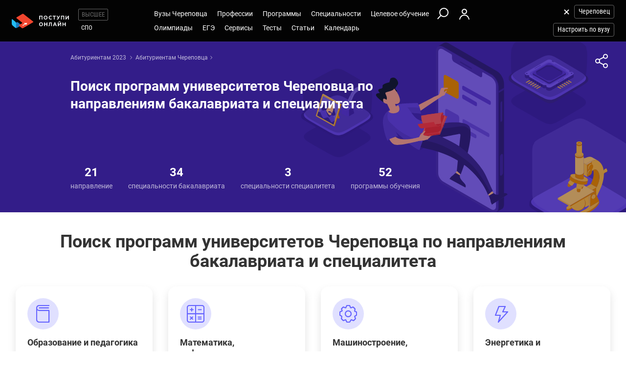

--- FILE ---
content_type: text/html; charset=windows-1251
request_url: https://cherepovec.postupi.online/napravleniya-vuzov/
body_size: 16917
content:
<!DOCTYPE html>
<html lang="ru">
    <head>
        <!--325-->
        <!-- 192.168.177.42 -->
        <!--X= 18.118.132.140 -->
        <!--R= 192.168.177.202 -->
        <!--X|R= 18.118.132.140 -->
        <!--16.01.2026 10:47:07:0.022608041763306 -->
        
        <meta http-equiv="Content-Type" content="text/html; charset=windows-1251" />
        <meta name="viewport" content="width=device-width, initial-scale=1.0"/>
        <meta content='true' name='HandheldFriendly'/>
        <meta content='width' name='MobileOptimized'/>
        <meta content='yes' name='apple-mobile-web-app-capable'/>
                                <title>Специальности Череповец: университеты, институты, программы образования после 11 класса</title>
                    <meta name="description" content="Сервис быстрого поиска программ университетов Череповца по направлениям бакалавриата и специалитета">
                
                <meta property="og:type" content="website">
        <meta property="og:title" content="Специальности Череповец: университеты, институты, программы образования после 11 класса">
                    <meta property="og:image" content="https://postupi.online/images/postupi.jpg">
        
        <link href="https://postupi.online/css/style_main.css" rel="stylesheet" media="screen">

                    <link href="https://postupi.online/css/bs_nd.css?v0.6" rel="preload" as="style" onload="this.onload = null;this.rel = 'stylesheet'">
        
        <link href="https://postupi.online/css/selectric.css" rel="preload" as="style" onload="this.onload = null;this.rel = 'stylesheet'">
        <link href="https://postupi.online/css/selectric_my.css?1" rel="preload" as="style" onload="this.onload = null;this.rel = 'stylesheet'">
                <link href="https://postupi.online/css/bootstrap-tokenfield.css" rel="preload" as="style" onload="this.onload = null;this.rel = 'stylesheet'">
        <link href="https://postupi.online/css/slick.css" rel="preload" as="style" onload="this.onload = null;this.rel = 'stylesheet'">

                    <link href="https://postupi.online/swiper/css/swiper.new.min.css" rel="preload" as="style" onload="this.onload = null;this.rel = 'stylesheet'">
        

                    <link href="https://postupi.online/css/style_nd.css?713" rel="preload" as="style" onload="this.onload = null;this.rel = 'stylesheet'">
            <link href="https://postupi.online/css/bannerstyle_nd.css?65" rel="preload" as="style" onload="this.onload = null;this.rel = 'stylesheet'">

            
            
        
        
        
                    <link href="https://postupi.online/css/style_bs_nd.css?8.14" rel="preload" as="style" onload="this.onload = null;this.rel = 'stylesheet'"> 
        
        
                <link rel="shortcut icon" type="image/x-icon" href="https://cdn2.postupi.online/favicon.ico">
        <link rel="icon" type="image/png" sizes="144x144" href="https://cdn2.postupi.online/favicon/apple-touch-icon-144x144.png">

        <link rel="apple-touch-icon" sizes="57x57" href="https://cdn2.postupi.online/favicon/apple-touch-icon.png">
        <link rel="apple-touch-icon" sizes="57x57" href="https://cdn2.postupi.online/favicon/apple-touch-icon-57x57.png">
        <link rel="apple-touch-icon" sizes="114x114" href="https://cdn2.postupi.online/favicon/apple-touch-icon-114x114.png">
        <link rel="apple-touch-icon" sizes="72x72" href="https://cdn2.postupi.online/favicon/apple-touch-icon-72x72.png">
        <link rel="apple-touch-icon" sizes="144x144" href="https://cdn2.postupi.online/favicon/apple-touch-icon-144x144.png">
        <link rel="apple-touch-icon" sizes="60x60" href="https://cdn2.postupi.online/favicon/apple-touch-icon-60x60.png">
        <link rel="apple-touch-icon" sizes="120x120" href="https://cdn2.postupi.online/favicon/apple-touch-icon-120x120.png">
        <link rel="apple-touch-icon" sizes="76x76" href="https://cdn2.postupi.online/favicon/apple-touch-icon-76x76.png">
        <link rel="apple-touch-icon" sizes="152x152" href="https://cdn2.postupi.online/favicon/apple-touch-icon-152x152.png">

        <link rel="apple-touch-icon" sizes="57x57" href="https://cdn2.postupi.online/favicon/apple-touch-icon-precomposed.png">
        <link rel="apple-touch-icon" sizes="57x57" href="https://cdn2.postupi.online/favicon/apple-touch-icon-57x57-precomposed.png">
        <link rel="apple-touch-icon" sizes="114x114" href="https://cdn2.postupi.online/favicon/apple-touch-icon-114x114-precomposed.png">
        <link rel="apple-touch-icon" sizes="72x72" href="https://cdn2.postupi.online/favicon/apple-touch-icon-72x72-precomposed.png">
        <link rel="apple-touch-icon" sizes="144x144" href="https://cdn2.postupi.online/favicon/apple-touch-icon-144x144-precomposed.png">
        <link rel="apple-touch-icon" sizes="60x60" href="https://cdn2.postupi.online/favicon/apple-touch-icon-60x60-precomposed.png">
        <link rel="apple-touch-icon" sizes="120x120" href="https://cdn2.postupi.online/favicon/apple-touch-icon-120x120-precomposed.png">
        <link rel="apple-touch-icon" sizes="76x76" href="https://cdn2.postupi.online/favicon/apple-touch-icon-76x76-precomposed.png">
        <link rel="apple-touch-icon" sizes="152x152" href="https://cdn2.postupi.online/favicon/apple-touch-icon-152x152-precomposed.png">

        
        

                    <!-- Yandex.RTB -->
            <script>window.yaContextCb = window.yaContextCb || []</script>
            <script src="https://yandex.ru/ads/system/context.js" async></script>
        
    </head>
        <body class="">
                                
            
            
            
                    <form id="hideForm" method="post">
            <input type="hidden" name="pre_href_h" id="pre_href_h" value="https://cherepovec.postupi.online/" data-pg="325" data-pack="">
            <input type="hidden" name="top_domain_path_h" id="top_domain_path_h" value="https://postupi.online/" >
            <input type="hidden" name="vuz_id_for_utm" id="vuz_id_for_utm" value="" >
            <input type="hidden" name="prepaid" id="prepaid" value="0" data-fvuz="" data-promotion="0" data-promotionprnt="0">
            <input type="hidden" name="suz_id_for_utm" id="suz_id_for_utm" value="" >
            <input type="hidden" name="spoprepaid" id="spoprepaid" value="" data-fsuz="" data-spopromotion="" data-spopromotionPrnt="">
            <input type="hidden" name="for_testing_ip" id="for_testing_ip" value="" data-sip="192.168.177.42" data-cip="18.118.132.140" data-uip="192.168.177.202">
            <input type="hidden" name="recaptcha_nd" id="recaptcha_nd" value="0">
            <input type="hidden" id="initNewReg" value="1" data-link="https://cherepovec.postupi.online/158/?num=6" data-partner="https://cherepovec.postupi.online/159/">                    
        </form>

<div class="page-wrap">
    <form method="post" name="main_form" id="main_form">
        <input type="hidden" name="page" id="page" value="325">
        <input type="hidden" name="city" id="city" value="">

        <div class="top_block">
            <header class="header-nd">  
        <div class="main-menu-nd  ">
                <div class="menu-left-nd">
            <div class="dropdown hidden-desktop">
                                    <a data-toggle="dropdown" data-close="outside" class="burger"></a>
                                <div class="dropdown-menu menu-mob-wrap" role="form">
                    <div class="menu-mob">
    <div class="menu-mob__top">
        <span class="menu-mob__cross"></span>
        <div class="pre-menu-mob">
                            <a class="active" href="https://cherepovec.postupi.online/">Высшее</a>
                                <a class="" href="https://cherepovec.postupi.online/spo/">СПО</a>
                    </div>
                    <span class="menu-mob__search" onclick="getSearch();"></span>
            </div>
    
     
            <span class="menu-mob__link-sm" onclick="delCityFilter($(this));">Череповец<span class="menu-mob__link-delete"></span></span>
            
                            <span class="menu-mob__link-sm getVuzListM">Настроить по вузу</span>
                    
                
            
            <div class="cabinet-mob collapse-box">
                            <a class="cabinet-mob__item collapsed" href="https://cherepovec.postupi.online/158/?num=6">Вход</a>
                    </div>
                


    <ul class="menu-list-mob list-unstyled ">        
        <li class="concurs-link"><span class="nbm-uploads" data-page="325" data-uri="/napravleniya-vuzov/"></span></li>
        
                

                    <li class="collapse-box ">
                <a class="collapse-box__link collapsed" style="background-image: url(/images/menu-mb-19.svg)" role="button" data-toggle="collapse" href="#collapseService" aria-expanded="true" aria-controls="collapseService">Сервисы</a>
                <ul class="collapse collapse-box__list list-unstyled" id="collapseService">
                          <li><a href="https://postupi.online/service/service-vo/" class="mb-link-h" >Абитуриентам вузов</a></li><li><a href="https://postupi.online/pack-plus/" class="mb-link-h" >Подписка на сервисы</a></li><li><a href="https://postupi.online/service/service-vo/test/" class="mb-link-h" >Тесты на профориентацию онлайн</a></li><li><a href="https://postupi.online/service/service-vo/consult/" class="mb-link-h" >Консультации</a></li><li><a href="https://postupi.online/consult/proforientacia/"  >Профориентация онлайн</a></li><li><a href="https://postupi.online/consult/2/"  >Консультация по выбору обучения</a></li><li><a href="https://postupi.online/consult/4/"  >Консультация по выбору вуза</a></li><li><a href="https://postupi.online/consult/9/"  >Выбор профессии + выбор обучения</a></li><li><span class="mb-link-h mb-link-bg" style="background-image: url(https://cdn2.postupi.online/images/ai-icon.png);" >Сервисы с ИИ</span></li><li><a href="https://postupi.online/pack-plus/"  >Пакет "Плюс ИИ"</a></li><li><a href="https://postupi.online/postupika/"  >Бот "Поступика с ИИ"</a></li><li><span class="mb-link-h" >Другое</span></li><li><a href="https://postupi.online/online-priem/bakalavr/track/"  >Траектория поступления в вуз 2026</a></li><li><a href="https://postupi.online/studenty-abiturientam/"  >Конкурс "Студенты абитуриентам"</a></li>                   
                </ul>
            </li>
                        <li class="collapse-box">
                <a class="collapse-box__link collapsed" style="background-image: url(/images/menu-mb-5.svg)" role="button" data-toggle="collapse" href="#collapseVuz" aria-expanded="true" aria-controls="collapseVuz" data-load="1"  >Вузы Череповца</a>
                <div class="collapse" id="collapseVuz">
                    <ul class="collapse-box__list list-unstyled" id="vuzMenuMob">
                        <li><a href="https://cherepovec.postupi.online/vuzi/" class="mb-link-h" >Вузы Череповца 2026</a></li><li><a href="https://cherepovec.postupi.online/vuzi/"  >Вузы Череповца</a></li><li><a href="https://postupi.online/postupika/" class="mb-link-bg" style="background-image: url(https://cdn2.postupi.online/images/ai-icon.png);" >Рекомендованные для тебя</a></li><li><a href="https://cherepovec.postupi.online/vuzi/" class="mb-link-h" >Поступить в вуз в Череповце</a></li><li><a href="https://cherepovec.postupi.online/vuzi/vuzgos-da/"  >Государственные вузы Череповца</a></li><li><a href="https://cherepovec.postupi.online/vuzi/voenkaf-da/"  >Вузы с военной кафедрой в Череповце</a></li><li><a href="https://cherepovec.postupi.online/vuzi/vuzspec-pedagogical/"  >Педагогические вузы в Череповце</a></li><li><a href="https://cherepovec.postupi.online/vuzi/vuzspec-technical/"  >Технические вузы Череповца</a></li><li><a href="https://cherepovec.postupi.online/vuzi/vuzspec-economic/"  >Экономические вузы Череповца</a></li><li><a href="https://cherepovec.postupi.online/vuzi/vuzspec-legal/"  >Юридические вузы Череповца</a></li><li><a href="https://cherepovec.postupi.online/vuzi/vuzspec-humanities/"  >Гуманитарные вузы Череповца</a></li><li><a href="https://postupi.online/kolledzhi/" class="mb-link-h" >Найти колледж</a></li><li><a href="https://cherepovec.postupi.online/kolledzhi/"  >Колледжи Череповца</a></li><li><a href="https://postupi.online/ssuzy/"  >Колледжи в России</a></li>                    </ul>
                </div>
            </li>
         

                    <li  class="collapse-box "> 
                <a class="collapse-box__link collapsed" style="background-image: url(/images/menu-mb-2.svg)" role="button" data-toggle="collapse" href="#collapseProf" aria-expanded="true" aria-controls="collapseProf">Профессии</a>                                                
                <ul class="collapse collapse-box__list list-unstyled" id="collapseProf">
                    <li><a href="https://cherepovec.postupi.online/professii/" class="mb-link-h" >Профессии в Череповце</a></li><li><a href="https://cherepovec.postupi.online/atlas-professiy/"  >Атлас профессий Череповца</a></li><li><a href="https://postupi.online/podbor-professii/"  >Подборки профессий</a></li><li><a href="https://postupi.online/postupika/" class="mb-link-bg" style="background-image: url(https://cdn2.postupi.online/images/ai-icon.png);" >Рекомендованные для тебя</a></li><li><a href="https://postupi.online/professii/vo/" class="mb-link-h" >Профессии вузов</a></li><li><a href="https://cherepovec.postupi.online/professii/vo/"  >Профессии вузов Череповца</a></li><li><a href="https://postupi.online/professii/"  >Профессии в России</a></li><li><a href="https://cherepovec.postupi.online/professii/so/" class="mb-link-h" >Профессии колледжей Череповца</a></li><li><a href="https://cherepovec.postupi.online/professii/spo/"  >Профессии специалистов в Череповце</a></li><li><a href="https://cherepovec.postupi.online/professii/npo/"  >Рабочие профессии в Череповце</a></li>                </ul>
            </li>
        
        <li class="collapse-box ">
            <a class="collapse-box__link collapsed" style="background-image: url(/images/menu-mb-3.svg)" role="button" data-toggle="collapse" href="#collapseProgs" aria-expanded="true" aria-controls="collapseProgs">Программы</a>                                                
            <ul class="collapse collapse-box__list list-unstyled" id="collapseProgs">
                <li><a href="https://cherepovec.postupi.online/napravleniya-vuzov/" class="mb-link-h" >Программы вузов Череповца</a></li><li><a href="https://cherepovec.postupi.online/programmy-obucheniya/bakalavr/"  >Бакалавриат и специалитет в Череповце</a></li><li><a href="https://postupi.online/postupika/" class="mb-link-bg" style="background-image: url(https://cdn2.postupi.online/images/ai-icon.png);" >Рекомендованные для тебя</a></li>            </ul>
        </li>

        <li class="collapse-box ">
            <a class="collapse-box__link collapsed" style="background-image: url(/images/menu-mb-4.svg)" role="button" data-toggle="collapse" href="#collapseSpec" aria-expanded="true" aria-controls="collapseSpec">Специальности</a>                                                
            <ul class="collapse collapse-box__list list-unstyled" id="collapseSpec">
                <li><span class="mb-link-h" >Специальности в вузах Череповца</span></li><li><a href="https://cherepovec.postupi.online/specialnosti/bakalavr/"  >Направления бакалавриата Череповец</a></li><li><a href="https://cherepovec.postupi.online/specialnosti/specialist/"  >Направления специалитета Череповец</a></li><li><a href="https://postupi.online/postupika/" class="mb-link-bg" style="background-image: url(https://cdn2.postupi.online/images/ai-icon.png);" >Рекомендованные для тебя</a></li>            </ul>
        </li>

                    <li class="collapse-box ">
                <a class="collapse-box__link collapsed" style="background-image: url(/images/menu-mb-18.svg)" role="button" data-toggle="collapse" href="#collapseQuotas" aria-expanded="true" aria-controls="collapseQuotas">Целевое обучение</a>                                                
                <ul class="collapse collapse-box__list list-unstyled" id="collapseQuotas">
                    <li><a href="https://cherepovec.postupi.online/celevoy-priem/" class="mb-link-h" >Целевое обучение Череповец</a></li><li><span class="mb-link-h" >Целевое обучение Россия</span></li><li><a href="https://postupi.online/celevoy-priem/"  >Целевое обучение в вузе</a></li><li><a href="https://postupi.online/celevoy-priem-spo/"  >Целевое обучение в колледже</a></li>                </ul>
            </li>    
        

                    <li class="collapse-box ">
                <a class="collapse-box__link collapsed" style="background-image: url(/images/menu-mb-6.svg)" role="button" data-toggle="collapse" href="#collapseOlimps" aria-expanded="true" aria-controls="collapseOlimps">Олимпиады</a>                                                
                <ul class="collapse collapse-box__list list-unstyled" id="collapseOlimps">
                    <li><a href="https://postupi.online/olimpiada/" class="mb-link-h" >Олимпиады в России</a></li><li><a href="https://postupi.online/olimp-list/"  >Олимпиады школьников Россия</a></li>                </ul>
            </li>
        
                    <li class="collapse-box ">
                <a class="collapse-box__link collapsed" style="background-image: url(/images/menu-mb-20.svg)" role="button" data-toggle="collapse" href="#collapseEge" aria-expanded="true" aria-controls="collapseEge">ЕГЭ</a>
                <ul class="collapse collapse-box__list list-unstyled" id="collapseEge">
                    <li><a href="https://cherepovec.postupi.online/ege/" class="mb-link-h" >ЕГЭ Череповец</a></li><li><a href="https://cherepovec.postupi.online/test/kalkulator-ege/" class="mb-link-h" >Калькулятор ЕГЭ Череповец</a></li><li><a href="https://postupi.online/service/service-vo/ege/" class="mb-link-h" >Поиски по ЕГЭ</a></li><li><a href="https://cherepovec.postupi.online/ege/vibor-vuza/"  >Вузы Череповца по ЕГЭ</a></li><li><a href="https://cherepovec.postupi.online/ege/vibor-programmy/"  >Программы по ЕГЭ в Череповце</a></li><li><a href="https://cherepovec.postupi.online/ege/vibor-specialnosti-bakalavriata/"  >Специальности по ЕГЭ в Череповце</a></li><li><a href="https://cherepovec.postupi.online/ege/vibor-professii/"  >Профессии по ЕГЭ Череповец</a></li><li><span class="mb-link-h mb-link-bg" style="background-image: url(https://cdn2.postupi.online/images/ai-icon.png);" >Сервисы с ИИ</span></li><li><a href="https://postupi.online/postupika/?rec_type=9"  >Какие ЕГЭ сдавать</a></li><li><a href="https://postupi.online/postupika/?rec_type=9"  >Прогноз баллов ЕГЭ</a></li><li><a href="https://postupi.online/ege/" class="mb-link-h" >ЕГЭ 2026</a></li><li><a href="https://cherepovec.postupi.online/ege/#subjects" class="mb-link-h" >Предметы ЕГЭ Череповец</a></li><li><a href="https://cherepovec.postupi.online/ege/matematika-all/"  >ЕГЭ математика</a></li><li><a href="https://cherepovec.postupi.online/ege/biologiya/"  >ЕГЭ биология</a></li><li><a href="https://cherepovec.postupi.online/ege/geografiya/"  >ЕГЭ география</a></li><li><a href="https://cherepovec.postupi.online/ege/anglijskij/"  >ЕГЭ английский язык</a></li><li><a href="https://cherepovec.postupi.online/ege/informatika/"  >ЕГЭ информатика</a></li><li><a href="https://cherepovec.postupi.online/ege/istoriya/"  >ЕГЭ история</a></li><li><a href="https://cherepovec.postupi.online/ege/literatura/"  >ЕГЭ литература</a></li><li><a href="https://cherepovec.postupi.online/ege/obshchestvoznanie/"  >ЕГЭ обществознание</a></li><li><a href="https://cherepovec.postupi.online/ege/russkij/"  >ЕГЭ русский язык</a></li><li><a href="https://cherepovec.postupi.online/ege/fizika/"  >ЕГЭ физика</a></li><li><a href="https://cherepovec.postupi.online/ege/himiya/"  >ЕГЭ химия</a></li><li><a href="https://cherepovec.postupi.online/ege/#tests" class="mb-link-h" >Подготовка к ЕГЭ в Череповце</a></li><li><a href="https://cherepovec.postupi.online/ege/ege-center/"  >Школы ЕГЭ в Череповце</a></li><li><a href="https://cherepovec.postupi.online/ege/ege-courses/"  >Курсы ЕГЭ в Череповце</a></li><li><a href="https://cherepovec.postupi.online/ege/ege-probnik/"  >Пробники ЕГЭ Череповец</a></li><li><a href="https://postupi.online/journal/demoversiya-ege/"  >Демоверсии ЕГЭ</a></li><li><a href="https://postupi.online/journal/spravochnik-abiturienta/" class="mb-link-h" >Справочник ЕГЭ</a></li><li><a href="https://postupi.online/journal/minimalnie-balli-ege/"  >Минимальные баллы ЕГЭ</a></li><li><a href="https://postupi.online/journal/shkala-perevoda-ballov-ege/"  >Шкала перевода баллов ЕГЭ</a></li><li><a href="https://postupi.online/journal/dati-ege/"  >Даты ЕГЭ</a></li><li><a href="https://postupi.online/journal/rezultati-ege/"  >Результаты ЕГЭ</a></li>                
                </ul>
            </li>
            
        <li class="collapse-box ">
            <a class="collapse-box__link collapsed" style="background-image: url(/images/menu-mb-8.svg)" role="button" data-toggle="collapse" href="#collapseTest" aria-expanded="true" aria-controls="collapseTest">Тесты</a>                                                
            <ul class="collapse collapse-box__list list-unstyled" id="collapseTest">
                <li><span class="mb-link-h" >Тесты на профориентацию в вузах Череповца</span></li><li><a href="https://cherepovec.postupi.online/test/"  >Тесты профориентации Череповец</a></li><li><a href="https://cherepovec.postupi.online/test/vibor-professii/"  >Матрица выбора профессии</a></li><li><a href="https://cherepovec.postupi.online/test/gollanda/"  >Профессиональный тип личности</a></li><li><a href="https://cherepovec.postupi.online/test/klimova/"  >Тип профессии</a></li><li><a href="https://cherepovec.postupi.online/test/yovayshi/"  >Профессиональные склонности</a></li><li><span class="mb-link-h" >Тесты на профориентацию в вузах России</span></li><li><a href="https://postupi.online/test/"  >Тесты на профориентацию</a></li><li><span class="mb-link-h" >Тесты на профессию в колледжах России</span></li><li><a href="https://postupi.online/test-spo/"  >Тесты на профессию</a></li>               
            </ul>
        </li>

                    <li class="collapse-box ">
                <a class="collapse-box__link collapsed" style="background-image: url(/images/menu-mb-11.svg)" role="button" data-toggle="collapse" href="#collapseNews" aria-expanded="true" aria-controls="collapseNews">Статьи</a>
                <ul class="collapse collapse-box__list list-unstyled" id="collapseNews">
                    <li><a href="https://postupi.online/journal-top/" class="mb-link-h" >Журнал абитуриентам</a></li><li><a href="https://cherepovec.postupi.online/journal/group-news/"  >Новости вузов Череповца</a></li><li><a href="https://postupi.online/journal/novosti-olimpiad/"  >Новости олимпиад</a></li><li><a href="https://postupi.online/journal/reyting-vuzov/"  >Рейтинг вузов</a></li>                                            
                </ul>
            </li>            
        
        <li class="">
                            <a class="collapse-box__link collapsed" style="background-image: url(/images/menu-mb-12.svg)" role="button" data-toggle="collapse" href="#collapseEvents" aria-expanded="true" aria-controls="collapseEvents">Календарь</a>
                <ul class="collapse collapse-box__list list-unstyled" id="collapseEvents">
                    <li><span class="mb-link-h" >Календарь абитуриента Череповца</span></li><li><a href="https://cherepovec.postupi.online/calendar/"  >Дни открытых дверей вузов Череповца</a></li><li><span class="mb-link-h" >Календарь абитуриента Россия</span></li><li><a href="https://postupi.online/calendar/"  >Дни открытых дверей вузов</a></li><li><a href="https://postupi.online/calendar-spo/"  >Дни открытых дверей колледжей</a></li>                </ul>
                    </li>

            </ul>
</div>

<div class="search-mob flex-nd flex-nd-column"> 
    <div class="search-mob__box flex-nd flex-nd-column">
        <span class="search-mob__cross"></span>
        <p class="h-regular-nd search-mob__h">Поиск по сайту</p>
        <select onchange="set_choose_mob();" id="choose_prog_m" class="selectric_simple">
            <option data-url="https://cherepovec.postupi.online/vuzi/?fstr=fstr" value="2" id="mob_type2">Вузы</option><option data-url="https://cherepovec.postupi.online/programmy-obucheniya/bakalavr/?fstr=fstr" value="1" id="mob_type1">Программы</option><option data-url="https://cherepovec.postupi.online/specialnosti/bakalavr/?fstr=fstr" value="3" id="mob_type3">Специальности</option><option data-url="https://cherepovec.postupi.online/professii/?fstr=fstr" value="4" id="mob_type4">Профессии</option><option data-url="https://cherepovec.postupi.online/journal/?fstr=fstr" value="5" id="mob_type5">Журнал</option><option data-url="https://cherepovec.postupi.online/olimp-list/?fstr=fstr" value="7" id="mob_type7">Олимпиады школьников</option>        </select>
        <input onkeypress="search_top_input(event);" type="text" value="" name="fstr" placeholder="Поиск" class="search_input_m">
    </div>
    <input type="button" class="btn-violet-nd" onclick="search_top();" value="Найти">

    </div>
                </div>
            </div>

            <a href="https://cherepovec.postupi.online/" class="logo"></a>                <ul class="list-unstyled hidden-tablet pre-menu-nd scrolled-hidden">
                                            <li class="active"><a href="https://postupi.online/">Высшее</a></li>
                                                <li class=""><a href="https://postupi.online/spo/">СПО</a></li>
                                                        </ul>
                    </div>

        <div class="hidden-tablet menu-nd-wrap"> 
             <ul class="menu-nd"> 
            <li class="menu-nd__item ">
            <a data-toggle="nav-main" data-load="1">Вузы Череповца</a>
            <div class="dropdown-nav dropdown-nav_lg" id="vuzMenuDsk">
                <div><a href="https://cherepovec.postupi.online/vuzi/" class="dropdown-nav__h dropdown-nav__h_p" >Вузы Череповца 2026</a><a href="https://cherepovec.postupi.online/vuzi/"  >Вузы Череповца</a><a href="https://postupi.online/postupika/" class="dropdown-nav__h-bg" style="background-image: url(https://cdn2.postupi.online/images/ai-icon.png);" >Рекомендованные для тебя</a></div><div><a href="https://cherepovec.postupi.online/vuzi/" class="dropdown-nav__h dropdown-nav__h_p" >Поступить в вуз в Череповце</a><a href="https://cherepovec.postupi.online/vuzi/vuzgos-da/"  >Государственные вузы Череповца</a><a href="https://cherepovec.postupi.online/vuzi/voenkaf-da/"  >Вузы с военной кафедрой в Череповце</a><a href="https://cherepovec.postupi.online/vuzi/vuzspec-pedagogical/"  >Педагогические вузы в Череповце</a><a href="https://cherepovec.postupi.online/vuzi/vuzspec-technical/"  >Технические вузы Череповца</a><a href="https://cherepovec.postupi.online/vuzi/vuzspec-economic/"  >Экономические вузы Череповца</a><a href="https://cherepovec.postupi.online/vuzi/vuzspec-legal/"  >Юридические вузы Череповца</a><a href="https://cherepovec.postupi.online/vuzi/vuzspec-humanities/"  >Гуманитарные вузы Череповца</a></div><div><a href="https://postupi.online/kolledzhi/" class="dropdown-nav__h dropdown-nav__h_p" >Найти колледж</a><a href="https://cherepovec.postupi.online/kolledzhi/"  >Колледжи Череповца</a><a href="https://postupi.online/ssuzy/"  >Колледжи в России</a></div>            </div> 
        </li>
    
    <li class="menu-nd__item ">   
                    <a data-toggle="nav-main"  data-load="1">Профессии</a>
            <div class="dropdown-nav dropdown-nav_lg" id="dolzhnMenuDsk">
                <div><a href="https://cherepovec.postupi.online/professii/" class="dropdown-nav__h dropdown-nav__h_p" >Профессии в Череповце</a><a href="https://cherepovec.postupi.online/atlas-professiy/"  >Атлас профессий Череповца</a><a href="https://postupi.online/podbor-professii/"  >Подборки профессий</a><a href="https://postupi.online/postupika/" class="dropdown-nav__h-bg" style="background-image: url(https://cdn2.postupi.online/images/ai-icon.png);" >Рекомендованные для тебя</a><a href="https://postupi.online/professii/vo/" class="dropdown-nav__h dropdown-nav__h_p" >Профессии вузов</a><a href="https://cherepovec.postupi.online/professii/vo/"  >Профессии вузов Череповца</a><a href="https://postupi.online/professii/"  >Профессии в России</a></div><div><a href="https://cherepovec.postupi.online/professii/so/" class="dropdown-nav__h dropdown-nav__h_p" >Профессии колледжей Череповца</a><a href="https://cherepovec.postupi.online/professii/spo/"  >Профессии специалистов в Череповце</a><a href="https://cherepovec.postupi.online/professii/npo/"  >Рабочие профессии в Череповце</a></div>                    
            </div>
            </li>


    <li class="menu-nd__item ">
                    <a data-toggle="nav-main" data-load="1">Программы</a>
            <div class="dropdown-nav"> 
                <div><a href="https://cherepovec.postupi.online/napravleniya-vuzov/" class="dropdown-nav__h dropdown-nav__h_p" >Программы вузов Череповца</a><a href="https://cherepovec.postupi.online/programmy-obucheniya/bakalavr/"  >Бакалавриат и специалитет в Череповце</a><a href="https://postupi.online/postupika/" class="dropdown-nav__h-bg" style="background-image: url(https://cdn2.postupi.online/images/ai-icon.png);" >Рекомендованные для тебя</a></div>                    
            </div>  
                    
    </li>


    <li class="menu-nd__item ">
                    <a data-toggle="nav-main" data-load="1">Специальности</a>
            <div class="dropdown-nav">
                <div><span class="dropdown-nav__h dropdown-nav__h_p" >Специальности в вузах Череповца</span><a href="https://cherepovec.postupi.online/specialnosti/bakalavr/"  >Направления бакалавриата Череповец</a><a href="https://cherepovec.postupi.online/specialnosti/specialist/"  >Направления специалитета Череповец</a><a href="https://postupi.online/postupika/" class="dropdown-nav__h-bg" style="background-image: url(https://cdn2.postupi.online/images/ai-icon.png);" >Рекомендованные для тебя</a></div>            </div>   
                         
    </li>


    <li class="menu-nd__item ">
                    <a data-toggle="nav-main">Целевое обучение</a>
            <div class="dropdown-nav">
                <div><a href="https://cherepovec.postupi.online/celevoy-priem/" class="dropdown-nav__h dropdown-nav__h_p" >Целевое обучение Череповец</a><span class="dropdown-nav__h dropdown-nav__h_p" >Целевое обучение Россия</span><a href="https://postupi.online/celevoy-priem/"  >Целевое обучение в вузе</a><a href="https://postupi.online/celevoy-priem-spo/"  >Целевое обучение в колледже</a></div>            </div>
            </li>


    <li class="menu-wrap-nd">
        
        <div class="scrolled-hidden">
                            <span class="glyphicon menu_search hidden-tablet" onclick="getSearch();"></span>
            
                                <a href="https://cherepovec.postupi.online/158/?num=6" class="login-box"></a>
                            </div>

        <div class="menu-part-nd">                
            <span class="burger-menu-list"></span>
                                <a href="https://cherepovec.postupi.online/158/?num=6" class="login-box"></a>
                            </div>
    </li>
</ul>

<ul class="menu-nd"> 
            <li class="menu-nd__item  scrolled-hidden">
            <a data-toggle="nav-main">Олимпиады</a>
            <div class="dropdown-nav">
                <div><a href="https://postupi.online/olimpiada/" class="dropdown-nav__h dropdown-nav__h_p" >Олимпиады в России</a><a href="https://postupi.online/olimp-list/"  >Олимпиады школьников Россия</a></div>            </div>
        </li>
            <li class="menu-nd__item  scrolled-hidden">
            <a data-toggle="nav-main">ЕГЭ</a>
            <div class="dropdown-nav dropdown-nav_lg">
                <div><a href="https://cherepovec.postupi.online/ege/" class="dropdown-nav__h dropdown-nav__h_p" >ЕГЭ Череповец</a><a href="https://cherepovec.postupi.online/test/kalkulator-ege/" class="dropdown-nav__h dropdown-nav__h_p" >Калькулятор ЕГЭ Череповец</a><a href="https://postupi.online/service/service-vo/ege/" class="dropdown-nav__h dropdown-nav__h_p" >Поиски по ЕГЭ</a><a href="https://cherepovec.postupi.online/ege/vibor-vuza/"  >Вузы Череповца по ЕГЭ</a><a href="https://cherepovec.postupi.online/ege/vibor-programmy/"  >Программы по ЕГЭ в Череповце</a><a href="https://cherepovec.postupi.online/ege/vibor-specialnosti-bakalavriata/"  >Специальности по ЕГЭ в Череповце</a><a href="https://cherepovec.postupi.online/ege/vibor-professii/"  >Профессии по ЕГЭ Череповец</a><span class="dropdown-nav__h dropdown-nav__h_p dropdown-nav__h-bg" style="background-image: url(https://cdn2.postupi.online/images/ai-icon.png);" >Сервисы с ИИ</span><a href="https://postupi.online/postupika/?rec_type=9"  >Какие ЕГЭ сдавать</a><a href="https://postupi.online/postupika/?rec_type=9"  >Прогноз баллов ЕГЭ</a><a href="https://postupi.online/ege/" class="dropdown-nav__h dropdown-nav__h_p" >ЕГЭ 2026</a></div><div><a href="https://cherepovec.postupi.online/ege/#subjects" class="dropdown-nav__h dropdown-nav__h_p" >Предметы ЕГЭ Череповец</a><a href="https://cherepovec.postupi.online/ege/matematika-all/"  >ЕГЭ математика</a><a href="https://cherepovec.postupi.online/ege/biologiya/"  >ЕГЭ биология</a><a href="https://cherepovec.postupi.online/ege/geografiya/"  >ЕГЭ география</a><a href="https://cherepovec.postupi.online/ege/anglijskij/"  >ЕГЭ английский язык</a><a href="https://cherepovec.postupi.online/ege/informatika/"  >ЕГЭ информатика</a><a href="https://cherepovec.postupi.online/ege/istoriya/"  >ЕГЭ история</a><a href="https://cherepovec.postupi.online/ege/literatura/"  >ЕГЭ литература</a><a href="https://cherepovec.postupi.online/ege/obshchestvoznanie/"  >ЕГЭ обществознание</a><a href="https://cherepovec.postupi.online/ege/russkij/"  >ЕГЭ русский язык</a><a href="https://cherepovec.postupi.online/ege/fizika/"  >ЕГЭ физика</a><a href="https://cherepovec.postupi.online/ege/himiya/"  >ЕГЭ химия</a></div><div><a href="https://cherepovec.postupi.online/ege/#tests" class="dropdown-nav__h dropdown-nav__h_p" >Подготовка к ЕГЭ в Череповце</a><a href="https://cherepovec.postupi.online/ege/ege-center/"  >Школы ЕГЭ в Череповце</a><a href="https://cherepovec.postupi.online/ege/ege-courses/"  >Курсы ЕГЭ в Череповце</a><a href="https://cherepovec.postupi.online/ege/ege-probnik/"  >Пробники ЕГЭ Череповец</a><a href="https://postupi.online/journal/demoversiya-ege/"  >Демоверсии ЕГЭ</a><a href="https://postupi.online/journal/spravochnik-abiturienta/" class="dropdown-nav__h dropdown-nav__h_p" >Справочник ЕГЭ</a><a href="https://postupi.online/journal/minimalnie-balli-ege/"  >Минимальные баллы ЕГЭ</a><a href="https://postupi.online/journal/shkala-perevoda-ballov-ege/"  >Шкала перевода баллов ЕГЭ</a><a href="https://postupi.online/journal/dati-ege/"  >Даты ЕГЭ</a><a href="https://postupi.online/journal/rezultati-ege/"  >Результаты ЕГЭ</a></div>            </div>
        </li>
            <li class="menu-nd__item scrolled-hidden ">
            <a data-toggle="nav-main">Сервисы</a>
            <div class="dropdown-nav dropdown-nav_lg dropdown-nav_lg_extra">
                <div><a href="https://postupi.online/service/service-vo/" class="dropdown-nav__h dropdown-nav__h_p" >Абитуриентам вузов</a><a href="https://postupi.online/pack-plus/" class="dropdown-nav__h dropdown-nav__h_p" >Подписка на сервисы</a><a href="https://postupi.online/service/service-vo/test/" class="dropdown-nav__h dropdown-nav__h_p" >Тесты на профориентацию онлайн</a></div><div><a href="https://postupi.online/service/service-vo/consult/" class="dropdown-nav__h dropdown-nav__h_p" >Консультации</a><a href="https://postupi.online/consult/proforientacia/"  >Профориентация онлайн</a><a href="https://postupi.online/consult/2/"  >Консультация по выбору обучения</a><a href="https://postupi.online/consult/4/"  >Консультация по выбору вуза</a><a href="https://postupi.online/consult/9/"  >Выбор профессии + выбор обучения</a></div><div><span class="dropdown-nav__h dropdown-nav__h_p dropdown-nav__h-bg" style="background-image: url(https://cdn2.postupi.online/images/ai-icon.png);" >Сервисы с ИИ</span><a href="https://postupi.online/pack-plus/"  >Пакет "Плюс ИИ"</a><a href="https://postupi.online/postupika/"  >Бот "Поступика с ИИ"</a><span class="dropdown-nav__h dropdown-nav__h_p" >Другое</span><a href="https://postupi.online/online-priem/bakalavr/track/"  >Траектория поступления в вуз 2026</a><a href="https://postupi.online/studenty-abiturientam/"  >Конкурс "Студенты абитуриентам"</a></div>            </div>
        </li>
        
    <li class="menu-nd__item scrolled-hidden ">
        <a data-toggle="nav-main">Тесты</a>
        <div class="dropdown-nav">
            <div><span class="dropdown-nav__h dropdown-nav__h_p" >Тесты на профориентацию в вузах Череповца</span><a href="https://cherepovec.postupi.online/test/"  >Тесты профориентации Череповец</a><a href="https://cherepovec.postupi.online/test/vibor-professii/"  >Матрица выбора профессии</a><a href="https://cherepovec.postupi.online/test/gollanda/"  >Профессиональный тип личности</a><a href="https://cherepovec.postupi.online/test/klimova/"  >Тип профессии</a><a href="https://cherepovec.postupi.online/test/yovayshi/"  >Профессиональные склонности</a></div><div><span class="dropdown-nav__h dropdown-nav__h_p" >Тесты на профориентацию в вузах России</span><a href="https://postupi.online/test/"  >Тесты на профориентацию</a><span class="dropdown-nav__h dropdown-nav__h_p" >Тесты на профессию в колледжах России</span><a href="https://postupi.online/test-spo/"  >Тесты на профессию</a></div>        </div>
    </li>

    <li class="menu-nd__item  scrolled-hidden">
                        
            <a data-toggle="nav-main">Статьи</a>
            <div class="dropdown-nav">
                <div><a href="https://postupi.online/journal-top/" class="dropdown-nav__h dropdown-nav__h_p" >Журнал абитуриентам</a><a href="https://cherepovec.postupi.online/journal/group-news/"  >Новости вузов Череповца</a><a href="https://postupi.online/journal/novosti-olimpiad/"  >Новости олимпиад</a><a href="https://postupi.online/journal/reyting-vuzov/"  >Рейтинг вузов</a></div>            </div>                
            </li>


    <li class="menu-nd__item  scrolled-hidden">
                        
            <a data-toggle="nav-main">Календарь</a>
            <div class="dropdown-nav">
                <div><span class="dropdown-nav__h dropdown-nav__h_p" >Календарь абитуриента Череповца</span><a href="https://cherepovec.postupi.online/calendar/"  >Дни открытых дверей вузов Череповца</a><span class="dropdown-nav__h dropdown-nav__h_p" >Календарь абитуриента Россия</span><a href="https://postupi.online/calendar/"  >Дни открытых дверей вузов</a><a href="https://postupi.online/calendar-spo/"  >Дни открытых дверей колледжей</a></div>            </div>                
            
    </li>


    

    <li class="menu-nd__item scrolled-hidden concurs-link"><span class="nbm-uploads" data-page="325" data-uri="/napravleniya-vuzov/"></span></li>
</ul>        </div>

                        <a class="login-mb" href="https://cherepovec.postupi.online/158/?num=6"></a>
                    <div class="menu-right-nd "> 
            <div class="top_right_inner" id="topRghtMenu">
                <div class="choice-wrap"><div class="dropdown dropdown_city ddown-choice " data-ld="0" data-spo="0">
                
            <span class="del_filter show_inline" onclick="delCityFilter($(this));"></span>
                <a data-toggle="dropdown" data-close="outside"><span>Череповец</span></a>
        <div class="dropdown-menu">
            <span class="ddown-choice__close"></span>
            <p class="ddown-choice__h">Выбрать город</p>            <ul class="list-unstyled list_box list-box_city ">
                            </ul>  

            <p class="list-box__link getCities">Показать все</p>

        </div>
    </div>

    <div class="dropdown dropdown_univer ddown-choice "  data-ld="0" data-spo="0">
                    <span class="del_filter " onclick="delUniverFilter($(this));"></span>
            <a data-toggle="dropdown" data-close="outside"><span class=" toggle-popover filter_pop" data-trigger="hover" data-content="Эта настройка позволит отфильтровать весь контент сайта по вузу: программы обучения, специальности, профессии, статьи. Вернуться к полному содержанию сайта можно отменив эту настройку." data-placement="bottom" data-toggle="popover"> Настроить по вузу</span></a>
            <div class="dropdown-menu">
                <span class="ddown-choice__close"></span>
                <p class="ddown-choice__h">Настроить по вузу</p>                <p class="ddown-choice__pre">Эта настройка позволит отфильтровать весь</br>контент сайта по вузу.</p>
                <div class="search_block">
                    <input type="button" class="lupa_btn" onclick="search_vuz(145);">
                    <input type="text"  onkeypress="search_vuz_input(event);" id="vuz_str_search" value="" placeholder="Найти учебное заведение" class="flag_search"> 
                </div>
                <ul class="list-unstyled list_box" id="vuz_short_list">
                                    </ul>   
            </div>
            </div>
    </div>            </div>
        </div>
    </div> 

    <div class="search-box-wrap"> 
    <div class="search-box">
        <select onchange="set_choose_mob();" id="choose_prog" class="selectric_simple search-box__select">
            <option data-url="https://cherepovec.postupi.online/vuzi/?fstr=fstr" value="2" id="type2" data-pg="002,003,016,017,023,042,064">Вузы</option><option data-url="https://cherepovec.postupi.online/programmy-obucheniya/bakalavr/?fstr=fstr" value="1" id="type1" data-pg="001,010,012,020,022,025">Программы</option><option data-url="https://cherepovec.postupi.online/specialnosti/bakalavr/?fstr=fstr" value="3" id="type3" data-pg="027,041,045,054,057,062,085,086">Специальности</option><option data-url="https://cherepovec.postupi.online/professii/?fstr=fstr" value="4" id="type4" data-pg="009,021,024,026,043,047,056,065,074,076,103,329">Профессии</option><option data-url="https://cherepovec.postupi.online/journal/?fstr=fstr" value="5" id="type5" data-pg="005,011,028">Журнал</option><option data-url="https://cherepovec.postupi.online/olimp-list/?fstr=fstr" value="7" id="type7" data-pg="165,166,167,168,169,170,171,172,173,174,175,176,177,178,179,180,181,182,183,184,307,309,311,313">Олимпиады школьников</option>        </select>

        <input onkeypress="search_top_input(event);" type="text" value="" name="fstr" placeholder="Поиск" class="search-box__input" id="search_str">
        <input type="button" class="search-box__btn" onclick="search_top();">
    </div>
    <span class="search-box__cross" onclick="delSearch();"></span>

    </div>
</header>
    <div class="popup-nd popup-sm popup-setup popup-corner">
        <p><span class="popup-sm__h">Настраивайте город и вуз</span>, чтобы видеть программы обучения, специальности, профессии, и другую информацию только по выбранному городу или вузу.</p>
        <div class="popup-nd__btn">
            <span class="violet-link-nd closeSetup">Позже</span>
            <span class="btn-violet-nd hidden-tablet getCityList">Выбрать город</span>
            <span class="btn-violet-nd" id="getVuzList">Настроить<span class="hidden-tablet"> по вузу</span></span>
        </div>
    </div>
            </div>

        <div class="bg-nd bg-nd-noact bg-nd_clear" data-dt="https://cdn2.postupi.online/images/no-bg-spec.svg" data-tb="https://cdn2.postupi.online/images/no-bg-spec-tb.svg" data-mob="https://cdn2.postupi.online/images/no-bg-spec-mob.svg">
            <div class="bg-nd__main bg-nd__main_single">
                


    <ol itemscope itemtype="http://schema.org/BreadcrumbList" class="bcrumbs   ">
                    <li itemprop="itemListElement" itemscope="" itemtype="http://schema.org/ListItem">
                <a itemprop="item" href="https://cherepovec.postupi.online/">
                    <span itemprop="name">Абитуриентам 2023</span>
                </a>
                <meta itemprop="position" content="1">
            </li>
                            <li><span itemprop="name">Абитуриентам Череповца</span></li>
            
            </ol>

                <h1 class="bg-nd__h" id="prTitle">Поиск программ университетов Череповца по направлениям бакалавриата и специалитета</h1>
                
                <div class="swiper-bg-cnt swiper-container">
                    <ul class="bg-nd__cnt bg-nd-cnt swiper-wrapper">
                        <li class="bg-nd-cnt__item swiper-slide">
                            <span class="bg-nd-cnt__num">21</span>
                            <span class="bg-nd-cnt__txt">направление</span>
                        </li>
                                                    <a href="https://cherepovec.postupi.online/specialnosti/bakalavr/" class="bg-nd-cnt__item bg-nd-cnt__item_white swiper-slide">
                                <span class="bg-nd-cnt__num">34</span>
                                <span class="bg-nd-cnt__txt">специальности бакалавриата</span>
                            </a>
                                                        <a href="https://cherepovec.postupi.online/specialnosti/specialist/" class="bg-nd-cnt__item bg-nd-cnt__item_white swiper-slide">
                                <span class="bg-nd-cnt__num">3</span>
                                <span class="bg-nd-cnt__txt">специальности специалитета</span>
                            </a>
                                                        <a href="https://cherepovec.postupi.online/programmy-obucheniya/bakalavr/" class="bg-nd-cnt__item bg-nd-cnt__item_white swiper-slide">
                                <span class="bg-nd-cnt__num">52</span>
                                <span class="bg-nd-cnt__txt">программы обучения</span>
                            </a>
                                            </ul>
                </div>
            </div>
            <div class="bg-nd__action">
                <div class="bg-nd__icons">
                                            <span class="bg-share-btn"></span>
                        <div class="bg-share">
                                <p class="bg-share__h hidden-desktop">Поделиться с друзьями</p>
    <div class="1 social_block social-block " >
        <div  class="ya-share2"   data-image="https://cdn2.postupi.online/images/postupi.jpg" data-lang="ru" data-color-scheme="whiteblack" data-direction="vertical" data-services="vkontakte,odnoklassniki,telegram,whatsapp"></div>
    </div>
    <span class="social-icon hidden"></span>
                        </div>
                                    </div>
            </div>
            <div class="nbk-uploads nb-uploads" data-type="k" data-page="325" data-uri="/napravleniya-vuzov/"></div>        </div> 
        <span class="backdrop-nd"></span>

        <div class="content-wrap">
            <div class="content content-lg content-main">
                
                <section class="section-box">                     <h2 class="h-large-nd align-center">Поиск программ университетов Череповца по направлениям бакалавриата и специалитета</h2>

                    <div class="direction-wrap" data-ckprog="1">
                                                        <a href="https://cherepovec.postupi.online/programmy-obucheniya/bakalavr/razdel-obrazovanie-i-pedagogika/" class="direction" title='Программы по направлению "Образование и педагогика"&nbsp;в Череповце'>                                                                             <span class="direction__img" style="background-image: url(https://cdn2.postupi.online/images/imagesSVG/90018.svg)"></span>
                                    
                                    <p class="direction__h">Образование и педагогика</p>
                                    <div class="direction__stat">
                                        <p>11 программ</p>
                                                                                    <p>313 бюджетных мест</p>
                                                                                        <p>78 платных мест</p>
                                                                                </div>
                                </a>
                                                                <a href="https://cherepovec.postupi.online/programmy-obucheniya/bakalavr/razdel-matematika-informacionnye-nauki-i-tehnologii/" class="direction" title='Программы по направлению "Математика, информационные науки и технологии"&nbsp;в Череповце'>                                                                             <span class="direction__img" style="background-image: url(https://cdn2.postupi.online/images/imagesSVG/90023.svg)"></span>
                                    
                                    <p class="direction__h">Математика, информационные науки и технологии</p>
                                    <div class="direction__stat">
                                        <p>4 программы</p>
                                                                                    <p>206 бюджетных мест</p>
                                                                                        <p>16 платных мест</p>
                                                                                </div>
                                </a>
                                                                <a href="https://cherepovec.postupi.online/programmy-obucheniya/bakalavr/razdel-mashinostroenie-avtomatizaciya-i-robototehnika/" class="direction" title='Программы по направлению "Машиностроение, автоматизация и робототехника"&nbsp;в Череповце'>                                                                             <span class="direction__img" style="background-image: url(https://cdn2.postupi.online/images/imagesSVG/90024.svg)"></span>
                                    
                                    <p class="direction__h">Машиностроение, автоматизация и робототехника</p>
                                    <div class="direction__stat">
                                        <p>5 программ</p>
                                                                                    <p>100 бюджетных мест</p>
                                                                                        <p>30 платных мест</p>
                                                                                </div>
                                </a>
                                                                <a href="https://cherepovec.postupi.online/programmy-obucheniya/bakalavr/razdel-energetika-i-elektrotehnika/" class="direction" title='Программы по направлению "Энергетика и электротехника"&nbsp;в Череповце'>                                                                             <span class="direction__img" style="background-image: url(https://cdn2.postupi.online/images/imagesSVG/90050.svg)"></span>
                                    
                                    <p class="direction__h">Энергетика и электротехника</p>
                                    <div class="direction__stat">
                                        <p>3 программы</p>
                                                                                    <p>95 бюджетных мест</p>
                                                                                        <p>40 платных мест</p>
                                                                                </div>
                                </a>
                                                                <a href="https://cherepovec.postupi.online/programmy-obucheniya/bakalavr/razdel-stroitelstvo-arhitektura-i-nedvizhimost/" class="direction" title='Программы по направлению "Строительство, архитектура и недвижимость"&nbsp;в Череповце'>                                                                             <span class="direction__img" style="background-image: url(https://cdn2.postupi.online/images/imagesSVG/90036.svg)"></span>
                                    
                                    <p class="direction__h">Строительство, архитектура и недвижимость</p>
                                    <div class="direction__stat">
                                        <p>4 программы</p>
                                                                                    <p>67 бюджетных мест</p>
                                                                                        <p>44 платных места</p>
                                                                                </div>
                                </a>
                                                                <a href="https://cherepovec.postupi.online/programmy-obucheniya/bakalavr/razdel-tehnologii-materialov-i-metallurgiya/" class="direction" title='Программы по направлению "Технологии материалов и металлургия"&nbsp;в Череповце'>                                                                             <span class="direction__img" style="background-image: url(https://cdn2.postupi.online/images/imagesSVG/90038.svg)"></span>
                                    
                                    <p class="direction__h">Технологии материалов и металлургия</p>
                                    <div class="direction__stat">
                                        <p>3 программы</p>
                                                                                    <p>55 бюджетных мест</p>
                                                                                        <p>60 платных мест</p>
                                                                                </div>
                                </a>
                                                                <a href="https://cherepovec.postupi.online/programmy-obucheniya/bakalavr/razdel-himiko-biologicheskie-nauki-i-tehnologii/" class="direction" title='Программы по направлению "Химико-биологические науки и технологии"&nbsp;в Череповце'>                                                                             <span class="direction__img" style="background-image: url(https://cdn2.postupi.online/images/imagesSVG/90046.svg)"></span>
                                    
                                    <p class="direction__h">Химико-биологические науки и технологии</p>
                                    <div class="direction__stat">
                                        <p>3 программы</p>
                                                                                    <p>66 бюджетных мест</p>
                                                                                        <p>6 платных мест</p>
                                                                                </div>
                                </a>
                                                                <a href="https://cherepovec.postupi.online/programmy-obucheniya/bakalavr/razdel-psihologiya/" class="direction" title='Программы по направлению "Психология"&nbsp;в Череповце'>                                                                             <span class="direction__img" style="background-image: url(https://cdn2.postupi.online/images/imagesSVG/90031.svg)"></span>
                                    
                                    <p class="direction__h">Психология</p>
                                    <div class="direction__stat">
                                        <p>2 программы</p>
                                                                                    <p>40 бюджетных мест</p>
                                                                                        <p>4 платных места</p>
                                                                                </div>
                                </a>
                                                                <a href="https://cherepovec.postupi.online/programmy-obucheniya/bakalavr/razdel-sociologiya-i-socialnaya-rabota/" class="direction" title='Программы по направлению "Социология и социальная работа"&nbsp;в Череповце'>                                                                             <span class="direction__img" style="background-image: url(https://cdn2.postupi.online/images/imagesSVG/90035.svg)"></span>
                                    
                                    <p class="direction__h">Социология и социальная работа</p>
                                    <div class="direction__stat">
                                        <p>2 программы</p>
                                                                                    <p>40 бюджетных мест</p>
                                                                                        <p>5 платных мест</p>
                                                                                </div>
                                </a>
                                                                <a href="https://cherepovec.postupi.online/programmy-obucheniya/bakalavr/razdel-ekonomika-i-finansy/" class="direction" title='Программы по направлению "Экономика и финансы"&nbsp;в Череповце'>                                                                             <span class="direction__img" style="background-image: url(https://cdn2.postupi.online/images/imagesSVG/90017.svg)"></span>
                                    
                                    <p class="direction__h">Экономика и финансы</p>
                                    <div class="direction__stat">
                                        <p>2 программы</p>
                                                                                    <p>12 бюджетных мест</p>
                                                                                        <p>58 платных мест</p>
                                                                                </div>
                                </a>
                                                                <a href="https://cherepovec.postupi.online/programmy-obucheniya/bakalavr/razdel-upravlenie-i-menedzhment/" class="direction" title='Программы по направлению "Управление и менеджмент"&nbsp;в Череповце'>                                                                             <span class="direction__img" style="background-image: url(https://cdn2.postupi.online/images/imagesSVG/90014.svg)"></span>
                                    
                                    <p class="direction__h">Управление и менеджмент</p>
                                    <div class="direction__stat">
                                        <p>2 программы</p>
                                                                                    <p>40 платных мест</p>
                                                                                </div>
                                </a>
                                                                <a href="https://cherepovec.postupi.online/programmy-obucheniya/bakalavr/razdel-upravlenie-personalom/" class="direction" title='Программы по направлению "Управление персоналом"&nbsp;в Череповце'>                                                                             <span class="direction__img" style="background-image: url(https://cdn2.postupi.online/images/imagesSVG/90041.svg)"></span>
                                    
                                    <p class="direction__h">Управление персоналом</p>
                                    <div class="direction__stat">
                                        <p>1 программа</p>
                                                                                    <p>13 бюджетных мест</p>
                                                                                        <p>12 платных мест</p>
                                                                                </div>
                                </a>
                                                                <a href="https://cherepovec.postupi.online/programmy-obucheniya/bakalavr/razdel-smi-zhurnalistika-reklama-i-pr/" class="direction" title='Программы по направлению "СМИ, журналистика, реклама и PR"&nbsp;в Череповце'>                                                                             <span class="direction__img" style="background-image: url(https://cdn2.postupi.online/images/imagesSVG/90034.svg)"></span>
                                    
                                    <p class="direction__h">СМИ, журналистика, реклама и PR</p>
                                    <div class="direction__stat">
                                        <p>2 программы</p>
                                                                                    <p>50 платных мест</p>
                                                                                </div>
                                </a>
                                                                <a href="https://cherepovec.postupi.online/programmy-obucheniya/bakalavr/razdel-servis-turizm-i-gostinichnoe-delo/" class="direction" title='Программы по направлению "Сервис, туризм и гостиничное дело"&nbsp;в Череповце'>                                                                             <span class="direction__img" style="background-image: url(https://cdn2.postupi.online/images/imagesSVG/90033.svg)"></span>
                                    
                                    <p class="direction__h">Сервис, туризм и гостиничное дело</p>
                                    <div class="direction__stat">
                                        <p>1 программа</p>
                                                                                    <p>35 платных мест</p>
                                                                                </div>
                                </a>
                                                                <a href="https://cherepovec.postupi.online/programmy-obucheniya/bakalavr/razdel-filologiya-i-lingvistika/" class="direction" title='Программы по направлению "Филология и лингвистика"&nbsp;в Череповце'>                                                                             <span class="direction__img" style="background-image: url(https://cdn2.postupi.online/images/imagesSVG/90044.svg)"></span>
                                    
                                    <p class="direction__h">Филология и лингвистика</p>
                                    <div class="direction__stat">
                                        <p>1 программа</p>
                                                                                    <p>20 бюджетных мест</p>
                                                                                        <p>5 платных мест</p>
                                                                                </div>
                                </a>
                                                                <a href="https://cherepovec.postupi.online/programmy-obucheniya/bakalavr/razdel-fizicheskaya-kultura-sport-i-fitnes/" class="direction" title='Программы по направлению "Физическая культура, спорт и фитнес"&nbsp;в Череповце'>                                                                             <span class="direction__img" style="background-image: url(https://cdn2.postupi.online/images/imagesSVG/90043.svg)"></span>
                                    
                                    <p class="direction__h">Физическая культура, спорт и фитнес</p>
                                    <div class="direction__stat">
                                        <p>1 программа</p>
                                                                                    <p>50 бюджетных мест</p>
                                                                                        <p>5 платных мест</p>
                                                                                </div>
                                </a>
                                                                <a href="https://cherepovec.postupi.online/programmy-obucheniya/bakalavr/razdel-iskusstvo-i-kultura/" class="direction" title='Программы по направлению "Искусство и культура"&nbsp;в Череповце'>                                                                             <span class="direction__img" style="background-image: url(https://cdn2.postupi.online/images/imagesSVG/90016.svg)"></span>
                                    
                                    <p class="direction__h">Искусство и культура</p>
                                    <div class="direction__stat">
                                        <p>1 программа</p>
                                                                                    <p>25 бюджетных мест</p>
                                                                                        <p>2 платных места</p>
                                                                                </div>
                                </a>
                                                                <a href="https://cherepovec.postupi.online/programmy-obucheniya/bakalavr/razdel-dizajn/" class="direction" title='Программы по направлению "Дизайн"&nbsp;в Череповце'>                                                                             <span class="direction__img" style="background-image: url(https://cdn2.postupi.online/images/imagesSVG/90015.svg)"></span>
                                    
                                    <p class="direction__h">Дизайн</p>
                                    <div class="direction__stat">
                                        <p>1 программа</p>
                                                                                    <p>19 бюджетных мест</p>
                                                                                        <p>40 платных мест</p>
                                                                                </div>
                                </a>
                                                                <a href="https://cherepovec.postupi.online/programmy-obucheniya/bakalavr/razdel-tehnologicheskie-mashiny-oborudovanie-i-spectransport/" class="direction" title='Программы по направлению "Технологические машины, оборудование и спецтранспорт"&nbsp;в Череповце'>                                                                             <span class="direction__img" style="background-image: url(https://cdn2.postupi.online/images/imagesSVG/90258.svg)"></span>
                                    
                                    <p class="direction__h">Технологические машины, оборудование и спецтранспорт</p>
                                    <div class="direction__stat">
                                        <p>1 программа</p>
                                                                                    <p>15 бюджетных мест</p>
                                                                                        <p>25 платных мест</p>
                                                                                </div>
                                </a>
                                                                <a href="https://cherepovec.postupi.online/programmy-obucheniya/bakalavr/razdel-elektronika-svyaz-i-radiotehnika/" class="direction" title='Программы по направлению "Электроника, связь и радиотехника"&nbsp;в Череповце'>                                                                             <span class="direction__img" style="background-image: url(https://cdn2.postupi.online/images/imagesSVG/90049.svg)"></span>
                                    
                                    <p class="direction__h">Электроника, связь и радиотехника</p>
                                    <div class="direction__stat">
                                        <p>1 программа</p>
                                                                                    <p>22 бюджетных места</p>
                                                                                </div>
                                </a>
                                                                <a href="https://cherepovec.postupi.online/programmy-obucheniya/bakalavr/razdel-kachestvo-i-upravlenie-v-tehnicheskih-sistemah/" class="direction" title='Программы по направлению "Качество и управление в технических системах"&nbsp;в Череповце'>                                                                             <span class="direction__img" style="background-image: url(https://cdn2.postupi.online/images/imagesSVG/90020.svg)"></span>
                                    
                                    <p class="direction__h">Качество и управление в технических системах</p>
                                    <div class="direction__stat">
                                        <p>1 программа</p>
                                                                                    <p>15 платных мест</p>
                                                                                </div>
                                </a>
                                                    </div>
                </section>
                
                <section class="section-box info-box-sm">
                                        <p class="h-regular-nd">Найди программу бакалавриата и специалитета в университетах Череповца по специальности</p>
                    <p class="hidden-tablet hidden-phone">Если ты планируешь поступать в вузы Череповца в 2026 году, ты можешь найти интересную тебе сферу деятельности, отрасль, направление обучения, специальность и получить список программ бакалавриата и специалитета вузов Череповца по твоим интересам.</p>
                    <div class="hideshow-wrap hidden-desktop">
                        <p class="descr-max" style="display: none;">Если ты планируешь поступать в вузы Череповца в 2026 году, ты можешь найти интересную тебе сферу деятельности, отрасль, направление обучения, специальность и получить список программ бакалавриата и специалитета вузов Череповца по твоим интересам.</p>
                        <p class="descr-min"> Если ты планируешь поступать в вузы Череповца в 2026 году, ты можешь найти интересную тебе сферу деятельности, отрасль, направление обучения, специальность и получить список программ бакалавриата и ... <span class="violet pointer" onclick="getAnnot($(this))">Еще</span></p>
                    </div>
                </section>

                                    <div class="social-wrap">
                        <p class="grey">Поделиться с друзьями</p>
                            <div class="social_block social-block " >
        <div  class="ya-share2"   data-image="https://cdn2.postupi.online/images/postupi.jpg" data-lang="en" data-direction="horizontal" data-services="vkontakte,odnoklassniki,whatsapp,telegram"></div>
    </div>
    <span class="social-icon hidden"></span>
                    </div>
                                </div>
        </div>
    </form>
    <footer>
            <div class="flex-nd">
        <div class="footer-left">
                            <div class="footer-social">   
                                        <a class="footer-social__item" rel="nofollow" target="_blank" href="https://ok.ru/group/54222498562290"><img src="https://cdn2.postupi.online/images/ok_footer.svg" width="40" height="40" alt="Odnoklassniki"></a>
                    <a class="footer-social__item" rel="nofollow" target="_blank" href="https://vk.com/postupi.online"><img src="https://cdn2.postupi.online/images/vk_footer.svg" width="40" height="40" alt="Vkontakte"></a>
                                        <a class="footer-social__item" rel="nofollow" target="_blank" href="https://t.me/postupionline"><img src="https://cdn2.postupi.online/images/tlgrm_footer.svg" width="40" height="40" alt="Telegram"></a>
                                        <a class="footer-social__item" rel="nofollow" target="_blank" href="https://zen.yandex.ru/postupi.online"><img src="https://cdn2.postupi.online/images/dzen_footer.svg" width="40" height="40" alt="Dzen"></a>
                </div>
                    </div>

        
        <div class="footer-right ">
                            <div class="footer-links">
                    <a class="footer-links__item" href="https://postupi.online/about/">О сайте</a>
                    <a class="footer-links__item" href="https://postupi.online/vuzam/">Вузам</a>
                    <a class="footer-links__item" href="https://postupi.online/reklamodatelyam/">Рекламодателям</a>
                    <a class="footer-links__item" href="https://postupi.online/roditelyam/">Родителям и учителям</a>
                </div>
                <div class="footer-links">
                    <a class="footer-links__item" href="https://postupi.online/abiturientam/">Абитуриентам и школьникам</a>
                    <a class="footer-links__item" href="https://postupi.online/documents/">Документы и соглашения</a>
                    <a class="footer-links__item" href="https://cherepovec.postupi.online/money-test/">Предложить улучшение</a>
                    <a class="footer-links__item" href="https://postupi.online/feedback/">Обратная связь</a>
                    <a class="footer-links__item" href="https://postupi.online/dobavit-vuz/">Добавить вуз</a>
                </div>

                                        <div class="footer-links-extra">
                                                                                        <a class="footer-links-extra__item" href="https://msk.postupi.online/vuzi/">Вузы Москвы</a>
                                                                <a class="footer-links-extra__item" href="https://spb.postupi.online/vuzi/">Вузы Санкт-Петербурга</a>
                                                                <a class="footer-links-extra__item" href="https://ekaterinburg.postupi.online/vuzi/">Вузы Екатеринбурга</a>
                                                                <a class="footer-links-extra__item" href="https://nsk.postupi.online/vuzi/">Вузы Новосибирска</a>
                                                                <a class="footer-links-extra__item" href="https://kazan.postupi.online/vuzi/">Вузы Казани</a>
                                                                <a class="footer-links-extra__item" href="https://krasnodar.postupi.online/vuzi/">Вузы Краснодара</a>
                                                        <a class="footer-links-extra__item" href="https://postupi.online/vuzi/">Вузы России</a>
                            <a class="footer-links-extra__item" href="https://postupi.online/test/kalkulator-ege/">Калькулятор предметов ЕГЭ</a>


                                                    </div>
                    

                    </div>
    </div>

    <div class="footer-btm">
        
        <div class="footer-btm__info">
                            <p class="footer-btm__info-a"><a href="https://postupi.online/">&copy;&nbsp;2016 - 2026&nbsp; ООО Поступи онлайн</a></p>
                <p>СМИ, свидетельство Роскомнадзора от 07.03.2017 за номером ЭЛ № ФС 77 - 68911</p>
                <p class="footer-btm__info-a"><a href="https://postupi.online/about/#using_rules">Правила цитирования и использования изображений</a></p>
                    </div>

        <div class="footer-btm__icons">
                            <img src="https://cdn2.postupi.online/images/icon_12+.svg" width="32" height="32" alt="12+">
            </div>


        </div>

        <div class="nbd-uploads nb-uploads" data-type="d" data-page="325" data-uri="/napravleniya-vuzov/"></div><div class="nbp-uploads" data-page="325" data-uri="/napravleniya-vuzov/"></div>



        <!-- Yandex.Metrika counter -->
        <script type="text/javascript">
                                (function () {
                                    'use strict';
                                    var loadedMetrica = false,
                                            metricaId = 38461070,
                                            timerId;
                                    if (navigator.userAgent.indexOf('YandexMetrika') > -1) {
                                        loadMetrica();
                                    } else {
                                        window.addEventListener('scroll', loadMetrica, {passive: true});
                                        window.addEventListener('touchstart', loadMetrica);
                                        document.addEventListener('mouseenter', loadMetrica);
                                        document.addEventListener('click', loadMetrica);
                                        document.addEventListener('DOMContentLoaded', loadFallback);
                                    }

                                    function loadFallback() {
                                        timerId = setTimeout(loadMetrica, 4000);
                                    }

                                    function loadMetrica(e) {
                                        if (e && e.type) {
                                            console.log(e.type);
                                        } else {
                                            console.log('DOMContentLoaded');
                                        }
                                        if (loadedMetrica) {
                                            return;
                                        }

                                        (function (m, e, t, r, i, k, a) {
                                            m[i] = m[i] || function () {
                                                (m[i].a = m[i].a || []).push(arguments)
                                            };
                                            m[i].l = 1 * new Date();
                                            for (var j = 0; j < document.scripts.length; j++) {
                                                if (document.scripts[j].src === r) {
                                                    return;
                                                }
                                            }
                                            k = e.createElement(t), a = e.getElementsByTagName(t)[0], k.async = 1, k.src = r, a.parentNode.insertBefore(k, a)
                                        })
                                                (window, document, "script", "https://mc.yandex.ru/metrika/tag.js", "ym");
                                        ym(metricaId, "init", {
                                            clickmap: true,
                                            trackLinks: true,
                                            accurateTrackBounce: true,
                                            webvisor: true,
                                            trackHash: true
                                        });
                                        loadedMetrica = true;
                                        clearTimeout(timerId);
                                        window.removeEventListener('scroll', loadMetrica);
                                        window.removeEventListener('touchstart', loadMetrica);
                                        document.removeEventListener('mouseenter', loadMetrica);
                                        document.removeEventListener('click', loadMetrica);
                                        document.removeEventListener('DOMContentLoaded', loadFallback);
                                    }
                                })()
            </script>
            <!-- /Yandex.Metrika counter -->

    </footer>
</div>

  
<script src="https://postupi.online/js/jquery-1.10.2.min.js"></script>

<script src="https://postupi.online/js/jquery-migrate-1.2.1.min.js"></script>
<script src="https://postupi.online/js/jquery-cookie.js"></script>
<script src="https://postupi.online/js/defaultInit.js?1.0.3"></script>

<script src="https://postupi.online/js/jquery-ui.min.js"></script>

<script src="https://postupi.online/js/jquery.ui.touch-punch.min.js"></script>

<script src="https://postupi.online/js/bs_nd.js?v1.5"></script>

<script src="https://postupi.online/js/jquery.touchSwipe.min.js"></script> 



         
<script src="https://postupi.online/js/jquery.selectric.js"></script>


<script type="text/javascript" src="https://postupi.online/js/bootstrap-tokenfield-id-parent.js"></script>

<script type="text/javascript" src="https://postupi.online/js/script_tokenfields.js"></script>

<script src="https://postupi.online/js/script_new_autocomplete.js?4"></script>

<script src="https://postupi.online/js/jquery.sticky.js" type="text/javascript"></script>

<script src="https://postupi.online/js/slick.js" type="text/javascript"></script>



<script src="https://postupi.online/js/jquery.scrollbar.min.js"></script>

    <script src="https://postupi.online/swiper/js/swiper.new.min.js"></script>

    <script type="text/javascript" src="https://postupi.online/js/bs_script.js?v1.47"></script>


<script type="text/javascript" src="https://postupi.online/js/user_helper_new.js?16"></script>


    <script type="text/javascript" src="https://postupi.online/js/bs_script_nd.js?v0.75"></script>




<script>
    $(document).ready(function () {
                $.cookie('vuz_id', null, {expires: 30, path: '/', domain: 'postupi.online'});


                    $.cookie('suz_id', null, {expires: 30, path: '/', domain: 'postupi.online'});


    
    });
</script>

  
                            <script src="https://postupi.online/js/forms_bs/form_325_bs.js?5.92"></script>
            

            


        <script src="https://postupi.online/js/defaultUploads_bannersall_bs.js?3"></script>    
    <script src="https://postupi.online/js/defaultChoose.js?v1.0.22"></script>    


<div id="mdBlockAll">    <div class="modal fade modal_fade_full modal-nd modal-wrap-nd" id="modal_reg_entrance_new" tabindex="-1" role="dialog" aria-hidden="true" data-load="0"></div>
            <div class="modal fade m-choice-wrap" id="modal_cities" tabindex="-1" role="dialog" data-load="0" data-spo="0"></div>
    

    <div class="modal fade modal-nd" id="modal_setup" tabindex="-1" role="dialog" aria-hidden="true" data-load="1">
                                   
<div class="modal-dialog modal-dialog-nd flex-nd">
    <div class="modal-body modal-body-nd">
        <span class="modal-img-setup"></span>
        <p class="modal-nd__h">Я настроился!</p>
        <p>Теперь вы будете видеть программы обучения, специальности, профессии, и другую информацию только по вузу . Вернуться к полному содержанию сайта можно отменив эту настройку.</p>
        <span data-city_id="" data-id="15" data-city_chpu="" data-vuz_chpu="" onclick="getUniver($(this))" class="btn-violet-nd">Ясно</span>
    </div>
</div>    </div>   
    
</div><script>
    $('[data-toggle="modal"]').on('click', function (e) {
        var $this = $(this)
        var href = $this.attr('href')
        var $target = $($this.attr('data-target') || (href && href.replace(/.*(?=#[^\s]+$)/, ''))) //strip for ie7   
        var ckmod = $this.attr('data-target') || (href && href.replace(/.*(?=#[^\s]+$)/, ''));
        //console.log($target.html());
        if ($target.html() === undefined) {
            if (ckmod == '#modal_subscribe') {
                $.ajax({
                    url: $('#pre_href_h').val() + 'ajax.php?mode=load_modal&ckmod=' + (ckmod.replace(/#/, '')),
                    dataType: 'text',
                    type: 'post',
                    success: function (msg) {
                        $('#mdBlockAll').append(msg);
                        console.log(ckmod, 'ckmod')
                        /* if ($initNoBs == 1): new Modal(ckmod); */
                        $(ckmod).modal();
                    }
                });
            }
        }
    });

</script>

<script>
    function openCity_modal() {
        document.querySelector('.dropdown_city [data-toggle="dropdown"]').dropdown();
        document.querySelector('.main-menu-nd').classList.remove('menu-nd-hidden');
    }
    function openUniver_modal() {
        document.querySelector('.dropdown_univer [data-toggle="dropdown"]').dropdown();
        document.querySelector('.main-menu-nd').classList.remove('menu-nd-hidden');
    }
    function initTooltip() {
        if (document.querySelector('#ddFltMob [data-toggle="tooltip"]')) {
            document.querySelectorAll('#ddFltMob [data-toggle="tooltip"]').forEach(el => new Tooltip(el));
        }

        if (document.querySelector('#ddFltMob [data-toggle="tooltipnew"]')) {
            document.querySelectorAll('#ddFltMob [data-toggle="tooltipnew"]').forEach((el) => {
                el.setAttribute('data-sync', true);
                new Tooltip(el)
            });
        }
        
        if (document.querySelector('#ddFltMob [data-toggle="tab"]')) {
            document.querySelectorAll('#ddFltMob [data-toggle="tab"]').forEach(el => new Tab(el));
        }
    }
    function filterBtnC() {
        openCity_modal();
        $('#ddFltMob').removeClass('active');
        $('.backdrop-nd').removeClass('backdrop-nd-active');
        $('.menu-left-nd').removeClass('active');
    }
    function filterBtnV() {
        openUniver_modal();
        $('#ddFltMob').removeClass('active');
        $('.backdrop-nd').removeClass('backdrop-nd-active');
        $('.menu-left-nd').removeClass('active');
    }
</script>
    <script>
        if (window.innerWidth < 1209) {
            if ($('#ddFltMob').html() != undefined) {
                $('#ddFltMob').data('set', '');

            }
            if ($('.btn-ftr').length > 0) {
                $('.btn-ftr').on('click', function () {
                    var $ftrBlock = $(this);
                    var $ddFlt = $('#ddFltMob');
                    var dLd = $ddFlt.data('ld'),
                            dInc = $ddFlt.data('inc'),
                            dSet = $ddFlt.data('set');
                    console.log(dSet);
                    if ($ddFlt.hasClass('act-mob-nd_part')) {
                        $ddFlt.removeClass('act-mob-nd_part');
                        $ddFlt.find('[data-ftr]').show();
                    }
                    if (dLd == 0) {
                        $.ajax({
                            url: $('#pre_href_h').val() + 'ajax_uploads.php?mode=mobflt_uploads',
                            data: {mode_inc: dInc, mode_set: JSON.parse(dSet)},
                            type: 'post',
                            dataType: 'text',
                            success: function (msg) {
                                $ddFlt.html(msg);
                                $ddFlt.data('ld', 1);
                                //Menu
                                $ddFlt.find('.filter-menu .expand:not(.no_expand):not(.rate_expand)').on('click', function (event) {
                                    var $link = $(this),
                                            $li = $link.parent(),
                                            $ul = $li.parent();
                                    if ($li.hasClass('collapsed')) {
                                        if ($ul.hasClass('filter-menu') === true) {
                                            $li.wrap('<li></li>');
                                            $ul.children('li:not(.act-filter)').each(function () {
                                                $(this).addClass('collapsed');
                                            });
                                            $li.unwrap();
                                            $li.toggleClass('collapsed');
                                        } else {
                                            $li.toggleClass('collapsed');
                                        }
                                    } else {
                                        $li.toggleClass('collapsed');
                                    }
                                    event.preventDefault();
                                    event.stopImmediatePropagation();
                                });
                                $ddFlt.find('.filter-menu .inner_sub_filter').on('click', function (event) {
                                    var $link = $(this);
                                    if ($link.hasClass('collapsed')) {
                                        $('.filter-menu .inner_sub_filter').addClass('collapsed');
                                        $link.toggleClass('collapsed');
                                    } else {
                                        $link.toggleClass('collapsed');
                                    }
                                    //event.preventDefault();
                                    //event.stopImmediatePropagation();
                                });
                                $ddFlt.find('.else_btn').on('click', function () {//кнопка "еще" на фильтре
                                    $(this).parent().find('li').removeClass('hide');
                                    $(this).hide();
                                });
                                $ddFlt.find('.clear-filter-once, .clear-filter-all').on('click', function () {
                                    var link = $(this).data('href');
                                    window.location = link;
                                });
                                $ddFlt.find('.close_menu').on('click', function () {//закрыть фильтр на мобильном и планшете
                                    $(this).parents('.dropdown_top.dropdown_filter').removeClass('open');
                                    $(this).parents('.dropdown_top.dropdown_filter').find('.overlay').hide();
                                    $('body').css('overflow-y', 'inherit'); // enable page scrolling  

                                });
                                $ddFlt.find('.step_filter').on('click', function () {
                                    clickSelectFilter($(this));
                                });
                                $ddFlt.find('.filter-box__chck').find(':checkbox').on('click', function () {
                                    document.location.href = $(this).data('link');
                                });
                                initTooltip();

                                if ($('.btn-else').length) {
                                    $('.btn-else').on('click', function () {
                                        if ($(this).data('else') == 0) {
                                            $(this).parents('.filter-mb-wrap').find('.filter-mb__item_hidden').slideDown(300);
                                            $(this).data('else', 1).text('Свернуть');
                                        } else {
                                            $(this).parents('.filter-mb-wrap').find('.filter-mb__item_hidden').slideUp(300);
                                            $(this).data('else', 0).text('Еще');
                                        }
                                    });

                                    $('.backdrop-nd').on('click', function () {
                                        $('.btn-else').each(function () {
                                            if ($(this).data('else') == 1) {
                                                $(this).parents('.filter-mb-wrap').find('.filter-mb__item_hidden').slideUp(300);
                                                $(this).data('else', 0).text('Еще');
                                            }
                                        });
                                    });

                                    $('.ftr-cross').on('click', function () {
                                        $('.backdrop-nd').trigger('click');
                                    });
                                }

                                if ($('.ftr-block').length) {
                                    $('.ftr-cross').on('click', function () {
                                        $('.backdrop-nd').trigger('click');
                                    });
                                    $ddFlt.find('[data-ftr]').each(function () {
                                        if ($(this).data('ftr') == $ftrBlock.data('ftr')) {
                                            $(this).show();
                                        }
                                    });
                                }
                                
                                if ($('.filter-mb-wrap').length) {
                                    $('.ftr-cross').on('click', function () {
                                        $('.backdrop-nd').trigger('click');
                                    });
                                }
                                

                                if ($('[data-ftr]').length) {
                                    /*$ddFlt.find('[data-ftr]').show();
                                     $('.filter-mb-content [data-ftr=fcity]').hide();
                                     $('.filter-mb-content [data-ftr=fvuz]').hide();*/
                                    $('.filter-mb-content [data-ftr=fcity]').on('click', function (e) {
                                        e.stopPropagation();
                                        openCity_modal();
                                        $('#ddFltMob').removeClass('active');
                                        $('.backdrop-nd').removeClass('backdrop-nd-active');
                                        $('.menu-left-nd').removeClass('active');
                                    });

                                    $('.filter-mb-content [data-ftr=fvuz]').on('click', function (e) {
                                        e.stopPropagation();
                                        openUniver_modal();
                                        $('#ddFltMob').removeClass('active');
                                        $('.backdrop-nd').removeClass('backdrop-nd-active');
                                        $('.menu-left-nd').removeClass('active');
                                    });
                                }

                                if (document.querySelector('#ddFltMob .ftr-sm__btn.getCityListM')) {
                                    document.querySelector('#ddFltMob .ftr-sm__btn.getCityListM').addEventListener('click', () => {filterBtnC()})
                                }

                                if (document.querySelector('#ddFltMob .ftr-sm__btn.getVuzListM')) {
                                    document.querySelector('#ddFltMob .ftr-sm__btn.getVuzListM').addEventListener('click', () => {filterBtnV()})
                                }

                            }
                        });
                    } else {

                    }
                });
            }
        }
    </script>
        <script>
        //собираем данные
        if (getActChoose('id', null) > 0) {
            var ckRes = getActChoose('confirm', null);
            console.log('confirm=' + ckRes);
            if (ckRes != 1) {//не подтверждено мыло
                $('.entrance_box').addClass('empty').append('<span class="entrance-box__pointer"></span>');
                $('.login_icon').addClass('empty').after('<p>Пожалуйста, уточните информацию в вашем профиле</p>');
            }
        }
    </script>
    <!---268--></body>
</html>

--- FILE ---
content_type: text/plain; charset=windows-1251
request_url: https://cherepovec.postupi.online/ajax.php?mode=share_block
body_size: 884
content:
{"data":"<div class='ya-share2__container ya-share2__container_size_m ya-share2__container_color-scheme_whiteblack'> <ul class='ya-share2__list ya-share2__list_direction_vertical'><li class='ya-share2__item ya-share2__item_service_vkontakte'> \r\n        <a class='ya-share2__link' href='https:\/\/vk.com\/share.php?url=https:\/\/cherepovec.postupi.online\/napravleniya-vuzov&title=\u0420\u040e\u0420\u0457\u0420\u00b5\u0421\u2020\u0420\u0451\u0420\u00b0\u0420\u00bb\u0421\u040a\u0420\u0405\u0420\u0455\u0421\u0403\u0421\u201a\u0420\u0451 \u0420\u00a7\u0420\u00b5\u0421\u0402\u0420\u00b5\u0420\u0457\u0420\u0455\u0420\u0406\u0420\u00b5\u0421\u2020: \u0421\u0453\u0420\u0405\u0420\u0451\u0420\u0406\u0420\u00b5\u0421\u0402\u0421\u0403\u0420\u0451\u0421\u201a\u0420\u00b5\u0421\u201a\u0421\u2039, \u0420\u0451\u0420\u0405\u0421\u0403\u0421\u201a\u0420\u0451\u0421\u201a\u0421\u0453\u0421\u201a\u0421\u2039, \u0420\u0457\u0421\u0402\u0420\u0455\u0420\u0456\u0421\u0402\u0420\u00b0\u0420\u0458\u0420\u0458\u0421\u2039 \u0420\u0455\u0420\u00b1\u0421\u0402\u0420\u00b0\u0420\u00b7\u0420\u0455\u0420\u0406\u0420\u00b0\u0420\u0405\u0420\u0451\u0421\u040f \u0420\u0457\u0420\u0455\u0421\u0403\u0420\u00bb\u0420\u00b5 11 \u0420\u0454\u0420\u00bb\u0420\u00b0\u0421\u0403\u0421\u0403\u0420\u00b0&image=https:\/\/cdn2.postupi.online\/images\/postupi.jpg' rel='nofollow noopener' target='_blank' title='\u0412\u041a\u043e\u043d\u0442\u0430\u043a\u0442\u0435'> \r\n            <span class='ya-share2__badge'> \r\n                <svg class='social-icon' viewBox='0 0 32 32' width='32' height='32'> \r\n                    <use href='\/images\/share\/sprite.svg?v=3#vk-icon'><\/use>\r\n                <\/svg>\r\n            <\/span>\r\n            <span class='ya-share2__title'>\u0412\u041a\u043e\u043d\u0442\u0430\u043a\u0442\u0435<\/span> \r\n        <\/a> \r\n        <\/li><li class='ya-share2__item ya-share2__item_service_odnoklassniki'> \r\n        <a class='ya-share2__link' href='https:\/\/connect.ok.ru\/offer?url=https:\/\/cherepovec.postupi.online\/napravleniya-vuzov&title=\u0420\u040e\u0420\u0457\u0420\u00b5\u0421\u2020\u0420\u0451\u0420\u00b0\u0420\u00bb\u0421\u040a\u0420\u0405\u0420\u0455\u0421\u0403\u0421\u201a\u0420\u0451 \u0420\u00a7\u0420\u00b5\u0421\u0402\u0420\u00b5\u0420\u0457\u0420\u0455\u0420\u0406\u0420\u00b5\u0421\u2020: \u0421\u0453\u0420\u0405\u0420\u0451\u0420\u0406\u0420\u00b5\u0421\u0402\u0421\u0403\u0420\u0451\u0421\u201a\u0420\u00b5\u0421\u201a\u0421\u2039, \u0420\u0451\u0420\u0405\u0421\u0403\u0421\u201a\u0420\u0451\u0421\u201a\u0421\u0453\u0421\u201a\u0421\u2039, \u0420\u0457\u0421\u0402\u0420\u0455\u0420\u0456\u0421\u0402\u0420\u00b0\u0420\u0458\u0420\u0458\u0421\u2039 \u0420\u0455\u0420\u00b1\u0421\u0402\u0420\u00b0\u0420\u00b7\u0420\u0455\u0420\u0406\u0420\u00b0\u0420\u0405\u0420\u0451\u0421\u040f \u0420\u0457\u0420\u0455\u0421\u0403\u0420\u00bb\u0420\u00b5 11 \u0420\u0454\u0420\u00bb\u0420\u00b0\u0421\u0403\u0421\u0403\u0420\u00b0&imageUrl=https:\/\/cdn2.postupi.online\/images\/postupi.jpg' rel='nofollow noopener' target='_blank' title='\u041e\u0434\u043d\u043e\u043a\u043b\u0430\u0441\u0441\u043d\u0438\u043a\u0438'> \r\n            <span class='ya-share2__badge'> \r\n                <svg class='social-icon' viewBox='0 0 32 32' width='32' height='32'> \r\n                    <use href='\/images\/share\/sprite.svg?v=3#ok-icon'><\/use>\r\n                <\/svg>\r\n            <\/span>\r\n            <span class='ya-share2__title'>\u041e\u0434\u043d\u043e\u043a\u043b\u0430\u0441\u0441\u043d\u0438\u043a\u0438<\/span> \r\n        <\/a> \r\n        <\/li><li class='ya-share2__item ya-share2__item_service_telegram'> \r\n        <a class='ya-share2__link' href='https:\/\/t.me\/share\/url?url=https:\/\/cherepovec.postupi.online\/napravleniya-vuzov&text=\u0420\u040e\u0420\u0457\u0420\u00b5\u0421\u2020\u0420\u0451\u0420\u00b0\u0420\u00bb\u0421\u040a\u0420\u0405\u0420\u0455\u0421\u0403\u0421\u201a\u0420\u0451 \u0420\u00a7\u0420\u00b5\u0421\u0402\u0420\u00b5\u0420\u0457\u0420\u0455\u0420\u0406\u0420\u00b5\u0421\u2020: \u0421\u0453\u0420\u0405\u0420\u0451\u0420\u0406\u0420\u00b5\u0421\u0402\u0421\u0403\u0420\u0451\u0421\u201a\u0420\u00b5\u0421\u201a\u0421\u2039, \u0420\u0451\u0420\u0405\u0421\u0403\u0421\u201a\u0420\u0451\u0421\u201a\u0421\u0453\u0421\u201a\u0421\u2039, \u0420\u0457\u0421\u0402\u0420\u0455\u0420\u0456\u0421\u0402\u0420\u00b0\u0420\u0458\u0420\u0458\u0421\u2039 \u0420\u0455\u0420\u00b1\u0421\u0402\u0420\u00b0\u0420\u00b7\u0420\u0455\u0420\u0406\u0420\u00b0\u0420\u0405\u0420\u0451\u0421\u040f \u0420\u0457\u0420\u0455\u0421\u0403\u0420\u00bb\u0420\u00b5 11 \u0420\u0454\u0420\u00bb\u0420\u00b0\u0421\u0403\u0421\u0403\u0420\u00b0' rel='nofollow noopener' target='_blank' title='Telegram'> \r\n            <span class='ya-share2__badge'> \r\n                <svg class='social-icon' viewBox='0 0 32 32' width='32' height='32'> \r\n                    <use href='\/images\/share\/sprite.svg?v=3#telegram-icon'><\/use>\r\n                <\/svg>\r\n            <\/span>\r\n            <span class='ya-share2__title'>Telegram<\/span> \r\n        <\/a> \r\n        <\/li><li class='ya-share2__item ya-share2__item_service_whatsapp'> \r\n        <a class='ya-share2__link' href='https:\/\/api.whatsapp.com\/send?text=\u0420\u040e\u0420\u0457\u0420\u00b5\u0421\u2020\u0420\u0451\u0420\u00b0\u0420\u00bb\u0421\u040a\u0420\u0405\u0420\u0455\u0421\u0403\u0421\u201a\u0420\u0451 \u0420\u00a7\u0420\u00b5\u0421\u0402\u0420\u00b5\u0420\u0457\u0420\u0455\u0420\u0406\u0420\u00b5\u0421\u2020: \u0421\u0453\u0420\u0405\u0420\u0451\u0420\u0406\u0420\u00b5\u0421\u0402\u0421\u0403\u0420\u0451\u0421\u201a\u0420\u00b5\u0421\u201a\u0421\u2039, \u0420\u0451\u0420\u0405\u0421\u0403\u0421\u201a\u0420\u0451\u0421\u201a\u0421\u0453\u0421\u201a\u0421\u2039, \u0420\u0457\u0421\u0402\u0420\u0455\u0420\u0456\u0421\u0402\u0420\u00b0\u0420\u0458\u0420\u0458\u0421\u2039 \u0420\u0455\u0420\u00b1\u0421\u0402\u0420\u00b0\u0420\u00b7\u0420\u0455\u0420\u0406\u0420\u00b0\u0420\u0405\u0420\u0451\u0421\u040f \u0420\u0457\u0420\u0455\u0421\u0403\u0420\u00bb\u0420\u00b5 11 \u0420\u0454\u0420\u00bb\u0420\u00b0\u0421\u0403\u0421\u0403\u0420\u00b0 https:\/\/cherepovec.postupi.online\/napravleniya-vuzov' rel='nofollow noopener' target='_blank' title='WhatsApp'> \r\n            <span class='ya-share2__badge'> \r\n                <svg class='social-icon' viewBox='0 0 32 32' width='32' height='32'> \r\n                    <use href='\/images\/share\/sprite.svg?v=3#whatsapp-icon'><\/use>\r\n                <\/svg>\r\n            <\/span>\r\n            <span class='ya-share2__title'>WhatsApp<\/span> \r\n        <\/a> \r\n        <\/li><\/ul><\/div>"}

--- FILE ---
content_type: image/svg+xml
request_url: https://cdn2.postupi.online/images/imagesSVG/90016.svg
body_size: 236
content:
<svg xmlns="http://www.w3.org/2000/svg" width="64" height="64" viewBox="0 0 64 64">
    <g fill="none" fill-rule="evenodd">
        <g>
            <g>
                <g>
                    <g>
                        <g transform="translate(-56 -1321) translate(32 847) translate(0 136) translate(0 314) translate(24 24)">
                            <circle cx="32" cy="32" r="32" fill="#6563FF" opacity=".2"/>
                            <g stroke="#6563FF" stroke-width="2.2" transform="translate(12 17)">
                                <rect width="37.8" height="27.8" x="1.1" y="1.1" rx="4"/>
                                <path d="M1 20l8.172-8.172c1.562-1.562 4.094-1.562 5.656 0L32 29M39 24l-7.903-7.903c-1.562-1.562-4.095-1.562-5.657 0-.085.086-.167.175-.244.268L23 19"/>
                            </g>
                        </g>
                    </g>
                </g>
            </g>
        </g>
    </g>
</svg>


--- FILE ---
content_type: image/svg+xml
request_url: https://cdn2.postupi.online/images/imagesSVG/90014.svg
body_size: 216
content:
<svg xmlns="http://www.w3.org/2000/svg" width="64" height="64" viewBox="0 0 64 64">
    <g fill="none" fill-rule="evenodd">
        <g>
            <g>
                <g>
                    <g>
                        <g transform="translate(-56 -1007) translate(32 847) translate(0 136) translate(24 24)">
                            <circle cx="32" cy="32" r="32" fill="#6563FF" opacity=".2"/>
                            <path fill-rule="nonzero" stroke="#6563FF" stroke-width="2.2" d="M27 22v-3.429C27 17.151 28.343 16 30 16h4c1.657 0 3 1.151 3 2.571V22"/>
                            <rect width="32" height="24" x="16" y="22" fill-rule="nonzero" stroke="#6563FF" stroke-width="2.2" rx="4"/>
                            <path fill-rule="nonzero" stroke="#6563FF" stroke-width="2.2" d="M16 28c10.667 5.333 21 6 32 0"/>
                        </g>
                    </g>
                </g>
            </g>
        </g>
    </g>
</svg>


--- FILE ---
content_type: image/svg+xml
request_url: https://cdn2.postupi.online/images/imagesSVG/90015.svg
body_size: 217
content:
<svg xmlns="http://www.w3.org/2000/svg" width="64" height="64" viewBox="0 0 64 64">
    <g fill="none" fill-rule="evenodd">
        <g>
            <g>
                <g>
                    <g>
                        <g transform="translate(-389 -2263) translate(32 847) translate(0 136) translate(333 1256) translate(24 24)">
                            <circle cx="32" cy="32" r="32" fill="#6563FF" opacity=".2"/>
                            <path stroke="#6563FF" stroke-width="2.2" d="M17.1 17.1H46.900000000000006V46.900000000000006H17.1z"/>
                            <rect width="8.8" height="8.8" x="25.1" y="25.1" fill="#E0E0FF" stroke="#6563FF" stroke-width="2.2" rx="1"/>
                            <rect width="8.8" height="8.8" x="30.1" y="30.1" fill="#E0E0FF" stroke="#6563FF" stroke-width="2.2" rx="1"/>
                            <circle cx="46.75" cy="17.25" r="2.75" fill="#6563FF"/>
                            <circle cx="17.25" cy="17.25" r="2.75" fill="#6563FF"/>
                            <circle cx="17.25" cy="46.75" r="2.75" fill="#6563FF"/>
                            <circle cx="46.75" cy="46.75" r="2.75" fill="#6563FF"/>
                        </g>
                    </g>
                </g>
            </g>
        </g>
    </g>
</svg>


--- FILE ---
content_type: image/svg+xml
request_url: https://cdn2.postupi.online/images/imagesSVG/90024.svg
body_size: 624
content:
<svg xmlns="http://www.w3.org/2000/svg" width="64" height="64" viewBox="0 0 64 64">
    <g fill="none" fill-rule="evenodd">
        <g>
            <g>
                <g>
                    <g>
                        <g transform="translate(-1055 -1321) translate(32 847) translate(0 136) translate(999 314) translate(24 24)">
                            <circle cx="32" cy="32" r="32" fill="#6563FF" opacity=".2"/>
                            <path fill-rule="nonzero" stroke="#6563FF" stroke-width="2.2" d="M19.514 25.028l-1.192-2.383c-.192-.385-.117-.85.188-1.155l3.024-3.024c.283-.283.707-.37 1.078-.221l3.46 1.384c.512.205 1.094-.045 1.3-.557l1.377-3.443c.151-.38.52-.629.928-.629h4.646c.409 0 .777.249.928.629l1.378 3.443c.205.512.787.762 1.3.557l3.459-1.384c.371-.149.795-.062 1.078.221l3.156 3.156c.236.236.339.575.273.903l-.708 3.54c-.105.523.22 1.037.738 1.166l2.318.58c.445.11.757.51.757.97v5.601c0 .379-.214.725-.553.894l-2.624 1.313c-.465.232-.674.782-.481 1.265l1.413 3.534c.149.371.062.795-.221 1.078l-3.068 3.068c-.283.283-.707.37-1.078.221l-3.597-1.439c-.456-.182-.977-.007-1.23.414l-2.27 3.784c-.18.302-.506.486-.857.486h-4.757c-.409 0-.777-.249-.928-.629l-1.378-3.443c-.205-.512-.787-.762-1.3-.557l-3.459 1.384c-.371.149-.795.062-1.078-.221l-3.156-3.156c-.236-.236-.339-.575-.273-.903l.745-3.726c.089-.442-.13-.889-.533-1.09l-2.764-1.383c-.339-.169-.553-.515-.553-.894v-5.705c0-.409.249-.777.629-.928l3.362-1.345c.513-.205.762-.787.557-1.3-.01-.026-.022-.051-.034-.076z"/>
                            <circle cx="32" cy="32" r="6" fill-rule="nonzero" stroke="#6563FF" stroke-width="2.2"/>
                        </g>
                    </g>
                </g>
            </g>
        </g>
    </g>
</svg>


--- FILE ---
content_type: image/svg+xml
request_url: https://cdn2.postupi.online/images/imagesSVG/90044.svg
body_size: 1545
content:
<svg xmlns="http://www.w3.org/2000/svg" width="64" height="64" viewBox="0 0 64 64">
    <g fill="none" fill-rule="evenodd">
        <g>
            <g>
                <g>
                    <g>
                        <g transform="translate(-56 -1635) translate(32 847) translate(0 136) translate(0 628) translate(24 24)">
                            <circle cx="32" cy="32" r="32" fill="#6563FF" opacity=".2"/>
                            <path fill="#6563FF" fill-rule="nonzero" d="M25.509 33.528c-.486.372-.955.651-1.409.838-.453.186-.962.279-1.526.279-.515 0-.967-.1-1.357-.301-.39-.2-.69-.473-.9-.816-.212-.344-.317-.716-.317-1.118 0-.542.174-1.004.522-1.386.348-.382.826-.638 1.434-.769.128-.029.444-.094.95-.196.504-.101.937-.194 1.297-.28.36-.084.752-.187 1.174-.307-.025-.523-.132-.906-.32-1.15-.19-.245-.58-.367-1.174-.367-.51 0-.893.07-1.15.21-.258.14-.479.351-.663.632-.183.28-.313.465-.39.555-.075.09-.238.134-.488.134-.226 0-.42-.071-.585-.214-.164-.143-.247-.325-.247-.548 0-.348.125-.687.376-1.016.25-.329.64-.6 1.169-.812.53-.213 1.189-.32 1.978-.32.883 0 1.577.103 2.082.309.505.205.862.53 1.07.976.208.445.313 1.035.313 1.77 0 .465-.002.859-.004 1.183-.002.324-.006.684-.011 1.081 0 .372.062.76.188 1.165.125.404.187.664.187.78 0 .203-.097.388-.29.555-.194.167-.414.25-.659.25-.206 0-.41-.096-.61-.287-.201-.19-.415-.468-.64-.83zm-.132-2.866c-.295.106-.722.218-1.284.337-.561.118-.95.205-1.166.261-.215.056-.421.165-.618.327-.196.162-.294.388-.294.678 0 .3.116.555.346.766.23.21.532.315.905.315.397 0 .763-.086 1.1-.257.335-.172.581-.393.738-.664.182-.3.273-.794.273-1.48v-.283zm5.861-5.885v3.026c.378-.387.763-.684 1.155-.89.392-.205.878-.308 1.457-.308.666 0 1.251.156 1.754.468.502.312.892.765 1.17 1.357.276.593.415 1.295.415 2.108 0 .6-.078 1.15-.232 1.65-.154.502-.379.936-.673 1.303-.294.368-.65.652-1.07.853-.42.2-.882.301-1.387.301-.308 0-.599-.036-.871-.109-.272-.072-.504-.168-.695-.286-.191-.119-.354-.241-.49-.367-.134-.126-.312-.314-.533-.566v.196c0 .373-.09.654-.272.845-.181.191-.412.287-.691.287-.284 0-.511-.096-.68-.287-.17-.19-.254-.472-.254-.845v-8.649c0-.401.082-.705.246-.91.165-.206.394-.309.688-.309.309 0 .547.098.713.294.167.196.25.475.25.838zm.096 5.885c0 .788.183 1.394.548 1.817.365.423.845.635 1.438.635.505 0 .94-.216 1.305-.65.366-.432.548-1.053.548-1.86 0-.523-.076-.973-.228-1.35-.152-.377-.367-.669-.647-.874-.28-.206-.605-.309-.978-.309-.383 0-.723.103-1.022.309-.3.205-.535.503-.706.892-.172.39-.258.853-.258 1.39zM46 32.192c0 .247-.075.51-.224.791-.15.281-.378.548-.684.802-.307.254-.693.459-1.159.613-.466.155-.99.233-1.574.233-1.24 0-2.209-.357-2.905-1.07-.696-.714-1.044-1.67-1.044-2.87 0-.813.159-1.531.478-2.155.318-.624.78-1.107 1.382-1.448.604-.341 1.324-.512 2.163-.512.52 0 .996.075 1.43.225.434.15.802.344 1.104.58.301.238.532.49.691.76.16.268.239.518.239.75 0 .237-.09.438-.268.602-.18.165-.396.247-.651.247-.167 0-.306-.042-.416-.127-.11-.085-.234-.221-.371-.41-.246-.368-.502-.643-.769-.827-.267-.184-.607-.276-1.019-.276-.593 0-1.071.229-1.434.686-.363.457-.544 1.082-.544 1.876 0 .372.046.714.14 1.026.093.312.228.578.404.798.177.22.39.387.64.501.25.114.525.17.824.17.402 0 .746-.091 1.033-.275.287-.184.54-.465.761-.842.123-.222.255-.397.398-.522.142-.126.316-.189.522-.189.245 0 .448.092.61.276.162.184.243.38.243.588z"/>
                            <path stroke="#6563FF" stroke-width="2.2" d="M19 16.795c-2.706 0-4.9 2.194-4.9 4.9V47.17c0 .318.125.624.349.851.47.478 1.238.484 1.716.013l3.353-3.302c.58-.57 1.361-.891 2.175-.891h24.675c2.707 0 4.9-2.194 4.9-4.9V21.695c0-2.706-2.193-4.9-4.9-4.9H19z"/>
                        </g>
                    </g>
                </g>
            </g>
        </g>
    </g>
</svg>


--- FILE ---
content_type: image/svg+xml
request_url: https://cdn2.postupi.online/images/imagesSVG/90258.svg
body_size: 460
content:
<svg xmlns="http://www.w3.org/2000/svg" width="64" height="64" viewBox="0 0 64 64">
    <g fill="none" fill-rule="evenodd">
        <g>
            <g>
                <g>
                    <g>
                        <g transform="translate(-1055 -2577) translate(32 847) translate(0 136) translate(999 1570) translate(24 24)">
                            <circle cx="32" cy="32" r="32" fill="#E0E0FF"/>
                            <g stroke="#6563FF" stroke-linecap="round" transform="translate(13 18)">
                                <path stroke-linejoin="round" stroke-width="2.2" d="M29.7 5.619l-7.768 10.877c-.376.525-.982.837-1.628.837H2c-1.105 0-2-.895-2-2V10c0-1.105.895-2 2-2h5.725c.183 0 .364-.025.54-.074"/>
                                <path stroke-linejoin="round" stroke-width="2.2" d="M27 4l-2.589 2.567c-.784.778-2.05.773-2.828-.011l-.024-.025L15.891.616C15.513.223 14.99 0 14.447 0H10.3c-1.105 0-2 .895-2 2v6"/>
                                <circle cx="29.333" cy="2.667" r="2.667" stroke-linejoin="round" stroke-width="2.2"/>
                                <path stroke-linejoin="round" stroke-width="2.2" d="M35.2 7.733l-4-3.2M35 8l-5 9h8c1.267 0 3.867-2.733 3-5l-9-7m-8 19.667C24 26.507 22.508 28 20.667 28H3.333C1.493 28 0 26.508 0 24.667c0-1.841 1.492-3.334 3.333-3.334h17.334c1.84 0 3.333 1.493 3.333 3.334z"/>
                                <path stroke-width="2" d="M8 8l9.446 3.779c.341.136.73.074 1.012-.16L24 7"/>
                            </g>
                        </g>
                    </g>
                </g>
            </g>
        </g>
    </g>
</svg>

--- FILE ---
content_type: application/javascript; charset=windows-1251
request_url: https://postupi.online/js/bs_script.js?v1.47
body_size: 49042
content:
$.fn.filterData = function (key, value) {
    return this.filter(function () {
        return $(this).data(key) == value;
    });
};
jQuery.expr[":"].unregContains = jQuery.expr.createPseudo(function (arg) {
    return function (elem) {
        return jQuery(elem).text().toUpperCase().indexOf(arg.toUpperCase()) >= 0;
    }
});

jQuery.fn.comments = function (t) {
    t = t || !1;
    var r = $([]);
    return this.each(function (e, n) {
        for (var d = n.firstChild, i = $(this).attr("id"); d; )
            8 === d.nodeType ? r = r.add("<div rel='" + i + "'>" + d.nodeValue + "</div>") : t && 1 === d.nodeType && (r = r.add($(d).comments(!0))), d = d.nextSibling
    }), r
};
//замена текста
$.fn.replaceText = function (search, replaceSt, replaceEn, text_only) {
    return this.each(function () {
        var node = this.firstChild,
                val,
                new_val,
                remove = [];
        if (node) {
            do {
                if (node.nodeType === 3) {
                    val = node.nodeValue;
                    //new_val = val.replace(search, replace);
                    new_val = val.replace(search, function (match) {
                        return replaceSt + match + replaceEn;
                    });
                    if (new_val !== val) {
                        if (!text_only && /</.test(new_val)) {
                            $(node).before(new_val);
                            remove.push(node);
                        } else {
                            node.nodeValue = new_val;
                        }
                    }
                }
            } while (node = node.nextSibling);
        }
        remove.length && $(remove).remove();
    });
};
/* Функция возвращает окончание для множественного числа слова на основании числа и массива окончаний
 * @param  iNumber Integer Число на основе которого нужно сформировать окончание
 * @param  aEndings Array Массив слов или окончаний для чисел (1, 4, 5),
 *         например ['яблоко', 'яблока', 'яблок']
 * @return String
 */
function getNumEnding(iNumber, aEndings) {
    var sEnding, i;
    iNumber = iNumber % 100;
    if (iNumber >= 11 && iNumber <= 19) {
        sEnding = aEndings[2];
    } else {
        i = iNumber % 10;
        switch (i)
        {
            case (1):
                sEnding = aEndings[0];
                break;
            case (2):
            case (3):
            case (4):
                sEnding = aEndings[1];
                break;
            default:
                sEnding = aEndings[2];
        }
    }
    return sEnding;
}

/*------------------------------------------------------------------------------*/
//первая буква заглавная
function firstUpperCase(s) {
    return s.charAt(0).toUpperCase() + s.substr(1); //.toLowerCase();    
}

/*------------------------------------------------------------------------------*/
//обработка показа/скрытия модалов и скрола
// блокировка скролла на странице реализована в компоненте модуля
/* function viewModals() {
//для всплывающих форм
//$(document).unbind('show.bs.modal');//, '.modal'
//$(document).unbind('hidden.bs.modal');//, '.modal'   
    $(document)
            .on('shown.bs.modal', '.modal', function () {
                //var oldW = $('body').width();       
                //$('body').css('width', oldW + 'px');
                $('body').css('overflow-y', 'hidden').addClass('overHidden'); // prevent page scrolling        
            })
            .on('hidden.bs.modal', '.modal', function () {
                // $('body').css('width', '');
                $('body').css('overflow-y', 'inherit').removeClass('overHidden'); // enable page scrolling     
            });
} */

function viewDropdowns() {
//обработка показа/скрытия дропдаунов и скрола
//меню (krgn)
    if (document.querySelector('.dropdown_menu')) {
        document.querySelector('.dropdown_menu [data-toggle="dropdown"]').addEventListener('shown.bs.dropdown', () => {//top_block menu
            $('body').css('overflow-y', 'hidden'); // prevent page scrolling
            $('.dropdown_menu').find('.overlay').show();
            $('.dropdown_filter .menu_search').css({'z-index': '998'});
            //$('.menu_right').css({'z-index': '1'});
        })
        document.querySelector('.dropdown_menu [data-toggle="dropdown"]').addEventListener('hidden.bs.dropdown', () => {
            $('body').css('overflow-y', 'inherit'); // enable page scrolling
            $('.dropdown_menu').find('.overlay:not(.search_overlay)').hide();
            $('.dropdown_filter .menu_search').css({'z-index': '1004'});
            $('.menu_right').css({'z-index': ''});
        });
    }
    //--------------------------------------------------------------------------
    //фильтры
    if (document.querySelector('.dropdown_filter')) {
        document.querySelector('.dropdown_filter [data-toggle="dropdown"]').addEventListener('shown.bs.dropdown', () => {//tablet/mobile filter
            $('body').css('overflow', 'hidden'); //$('html,body').css('overflow-y', 'hidden'); // prevent page scrolling
            $('.dropdown_filter').find('.overlay').show();
            $('.dropdown_top .burger').css({'z-index': '998'});
        })
        document.querySelector('.dropdown_filter [data-toggle="dropdown"]').addEventListener('hidden.bs.dropdown', () => {
            $('body').css('overflow', 'inherit'); //$('html,body').css('overflow-y', 'auto'); // enable page scrolling
            $('.dropdown_filter').find('.overlay:not(.search_overlay)').hide();
            $('.dropdown_top .burger').css({'z-index': '1000'});
        });
    }
    //--------------------------------------------------------------------------
    //меню (postupi)
    // зачем блокировать скролл при открытии дропдауна?
    /* $(document).on('show.bs.dropdown', '.top_block .dropdown', function () {//top_block menu
        $('body').css('overflow-y', 'hidden'); // prevent page scrolling
        //$('.overlay').show();
        // $('.dropdown_filter .menu_search').css({'z-index': '998'});

    }).on('hidden.bs.dropdown', '.top_block .dropdown', function () {
        $('body').css('overflow-y', 'inherit'); // enable page scrolling
        // $('.overlay').hide();
        // $('.dropdown_filter .menu_search').css({'z-index': '1001'});
    }); */
    //--------------------------------------------------------------------------
    if (document.querySelector('.top_block')) {
        // на страницах олимпиады нет выбора универа, добавлю проверку
        if (document.querySelector('.dropdown_univer [data-toggle="dropdown"]')) {
            //dropdown_univer
            document.querySelector('.dropdown_univer [data-toggle="dropdown"]').addEventListener('show.bs.dropdown', () => {//top_block menu
                //if ($('#for_testing_ip').val() == '1') {
                //console.log('data-ld=' + $(this).data('ld'));
                var $this = $('.dropdown_univer');
                if ($this.data('ld') == 0) {
                    $this.find('ul.list_box').load($('#pre_href_h').val() + 'ajax.php?mode=load_vuz_ckmenu&is_spo=' + $this.data('spo'), function () {
                        $this.data('ld', 1);
                    });
                }
                //}

                $('.dropdown_city').addClass('open_mob');
                if (window.innerWidth < 871) {
        // $('.top_block .menu_left').hide();
                    $('.menu_left .burger').css({'z-index': '1', 'opacity': '0.2'});
                    $('.entrance_box').css({'opacity': '0.2'});
                    $('.entrance_box_user a').css({'opacity': '0.2'});
                    $('.menu_inner .menu_search').css({'opacity': '0.2'});
                    $('.dropdown_filter .menu_search').css({'z-index': '1000'});

                    if ($('.ddown-choice').length > 0) {
                        $('.dropdown_top.dropdown_menu .overlay').show();
                    }
                }
                if ($('.ddown-choice').length > 0) {
                    $('.dropdown_city [data-toggle]').css({'z-index': '1'});
                }
            })
            document.querySelector('.dropdown_univer [data-toggle="dropdown"]').addEventListener('shown.bs.dropdown', () => {
                document.body.classList.add('overHidden');
            })
            document.querySelector('.dropdown_univer [data-toggle="dropdown"]').addEventListener('hide.bs.dropdown', () => {
                document.body.classList.remove('overHidden');
                $('.dropdown_city').removeClass('open_mob');
                if (window.innerWidth < 1210) {
        // $('.top_block .menu_left').show();
                    $('.menu_left .burger').css({'z-index': '1000', 'opacity': '1'});
                    $('.entrance_box').css({'opacity': '1'});
                    $('.entrance_box_user a').css({'opacity': '1'});
                    $('.menu_inner .menu_search').css({'opacity': '1'});
                    $('.dropdown_filter .menu_search').css({'z-index': '1004'});
                }

                if (window.innerWidth < 871) {
                    if ($('.ddown-choice').length > 0) {
                        $('.dropdown_top.dropdown_menu .overlay').hide();
                        $('body').css({'overflow': 'inherit'});
                    }
                }
                if ($('.ddown-choice').length > 0) {
                    $('.dropdown_city [data-toggle]').css({'z-index': '1001'});
                }

            });
        }
    //--------------------------------------------------------------------------
        if (document.querySelector('.dropdown_city [data-toggle="dropdown"]')) {
        //dropdown_city
            document.querySelector('.dropdown_city [data-toggle="dropdown"]').addEventListener('show.bs.dropdown', () => {//top_block menu
                //if ($('#for_testing_ip').val() == '1') {
                //console.log('data-ld=' + $(this).data('ld'));
                var $this = $('.dropdown_city');
                if ($this.data('ld') == 0) {
                    $this.find('ul.list_box').load($('#pre_href_h').val() + 'ajax_cash.php?mode=load_city_ckmenu&is_spo=' + $this.data('spo'), function () {
                        $this.data('ld', 1);
                    });
                }
            //}

                $('.dropdown_univer').addClass('open_mob');
                if (window.innerWidth < 1210) {
    //  $('.top_block .menu_left').hide();
                    $('.menu_left .burger').css({'z-index': '1'});
                    $('.dropdown_filter .menu_search').css({'opacity': '0.2'});
                }

                if (window.innerWidth < 871) {
                    if ($('.ddown-choice').length > 0) {
                        $('.dropdown_top.dropdown_menu .overlay').show();
                    }
                }
                if ($('.ddown-choice').length > 0) {
                    $('.dropdown_univer [data-toggle]').css({'z-index': '1'});
                }

            })
            document.querySelector('.dropdown_city [data-toggle="dropdown"]').addEventListener('shown.bs.dropdown', () => {
                document.body.classList.add('overHidden');
            })
            document.querySelector('.dropdown_city [data-toggle="dropdown"]').addEventListener('hide.bs.dropdown', () => {
                document.body.classList.remove('overHidden');
                $('.dropdown_univer').removeClass('open_mob');
                if (window.innerWidth < 1210) {
    // $('.top_block .menu_left').show();
                    $('.menu_left .burger').css({'z-index': '1000'});
                    $('.dropdown_filter .menu_search').css({'opacity': '1'});
                }

                if (window.innerWidth < 871) {
                    if ($('.ddown-choice').length > 0) {
                        $('.dropdown_top.dropdown_menu .overlay').hide();
                    }
                }
                if ($('.ddown-choice').length > 0) {
                    $('.dropdown_univer [data-toggle]').css({'z-index': '1001'});
                }
            });
        }
    }
    //-----------------------TOP SEARCH------------------------------------------
    if (document.querySelector('.set_drop')) {
        document.querySelector('.set_drop [data-toggle="dropdown"]').addEventListener('show.bs.dropdown', () => {//top_block menu
// $('html,body').css('overflow-y', 'hidden'); // prevent page scrolling
//$(this).find('.overlay').show();
            $('.set_drop').parent().find('.search_input').css({'border-radius': '5px 5px 0 0'});
        })
        document.querySelector('.set_drop [data-toggle="dropdown"]').addEventListener('hidden.bs.dropdown', () => {
// $('html,body').css('overflow-y', 'inherit'); // enable page scrolling
//$(this).find('.overlay').hide();
            $('.set_drop').parent().find('.search_input').css({'border-radius': '5px'});
        });
    }
    //------------------------------------------------------------------------------   

    /* раскомментировать если в проекте есть элемент с классом link_for_ege, если нет - удалить 
    if (document.querySelector('.link_for_ege')) {
        document.querySelector('.link_for_ege .dropdown_catalog [data-toggle="dropdown"]').addEventListener('show.bs.dropdown', () => {
            $('.top_prepaid .dropdown_top .burger').css({'z-index': '1'});
        })
        document.querySelector('.link_for_ege .dropdown_catalog [data-toggle="dropdown"]').addEventListener('hidden.bs.dropdown', () => {
            $('.top_prepaid .dropdown_top .burger').css({'z-index': '1004'});
        })
    } */
}
//------------------------------------------------------------------------------
//------------------------------------------------------------------------------
//------------------------------------------------------------------------------
function onlyUnique(value, index, self) {
    return self.indexOf(value) === index;
}
//закрыть стикер
function closeSticker(stId) {
    var stickClose = $.cookie('sticker_val');
    if (stickClose === null || stickClose === undefined || stickClose === '') {//ничего не нашли
        //пишем первый стикер в куку
        $.cookie('sticker_val', stId, {expires: 15, path: '/', domain: 'postupi.online'});
    } else {
        //сделаем из куки массив
        var stickCloseArr = stickClose.split(',');
        stickCloseArr.push('' + stId + ''); //добавили новый стикер
        stickCloseArr.sort(function (a, b) {
            return a - b;
        });
        stickClose = stickCloseArr.filter(onlyUnique).join(',');
        $.cookie('sticker_val', stickClose, {expires: 15, path: '/', domain: 'postupi.online'});
    }
    //return true;

    //if ($('#packPopup').length) {//show service pack popup
    if ($.cookie('popup-pack') === null) {
        setTimeout(function () {
            $.ajax({
                url: $('#pre_href_h').val() + 'ajax.php?mode=load_pack_plus',
                dataType: 'text',
                success: function (msg) {
                    $('.top_block').append(msg); //footer
                    $('#packPopup').addClass('active');
                    $('#packPopup').find('.popup-nd').addClass('active');
                    $('.backdrop-nd').addClass('backdrop-nd-active');
                    $('body').addClass('overHidden');
                    $.cookie('popup-pack', '1', {path: '/', domain: 'postupi.online'});

                    function closePackPopup() {
                        $('#packPopup').removeClass('active');
                        $('#packPopup').find('.popup-nd').removeClass('active');
                        $('.backdrop-nd').removeClass('backdrop-nd-active');
                        $('html, body').removeClass('overHidden');
                    }
                    $('.closePopup').on('click', function () {//close popup
                        closePackPopup();
                    });
                }
            });
        }, 2000);
    }
    //}
}

//закрыть баннер
function closeBanner(bannerId) {
    var bannerClose = $.cookie('banner_val');
    if (bannerClose === null || bannerClose === undefined || bannerClose === '') {//ничего не нашли
        //пишем первый стикер в куку
        $.cookie('banner_val', bannerId, {expires: 15, path: '/', domain: 'postupi.online'});
    } else {
        //сделаем из куки массив
        var bannerCloseArr = bannerClose.split(',');
        bannerCloseArr.push('' + bannerId + ''); //добавили новый стикер
        /*bannerCloseArr.sort(function(a, b) {
         return a - b;
         });*/
        bannerClose = bannerCloseArr.filter(onlyUnique).join(',');
        $.cookie('banner_val', bannerClose, {expires: 15, path: '/', domain: 'postupi.online'});
    }
    //return true;

    if ($('#packPopup').length) {//show service pack popup
        if ($.cookie('popup-pack') === null) {
            setTimeout(function () {
                $('#packPopup').addClass('active');
                $('#packPopup').find('.popup-nd').addClass('active');
                $('.backdrop-nd').addClass('backdrop-nd-active');
                $('body').addClass('overHidden');
                $('footer').addClass('extra');
                $.cookie('popup-pack', '1', {path: '/', domain: 'postupi.online'});

            }, 2000);
        }
    }
}
//закрыть баннер
function closeRegBanner(bannerId) {
    var bannerClose = $.cookie('banner_reg');
    if (bannerClose === null || bannerClose === undefined || bannerClose === '') {//ничего не нашли
        //пишем первый стикер в куку
        $.cookie('banner_reg', bannerId, {path: '/', domain: 'postupi.online'}); //expires: 0, 
    } else {
        //сделаем из куки массив
        var bannerCloseArr = bannerClose.split(',');
        bannerCloseArr.push('' + bannerId + ''); //добавили новый стикер
        /*bannerCloseArr.sort(function(a, b) {
         return a - b;
         });*/
        bannerClose = bannerCloseArr.filter(onlyUnique).join(',');
        $.cookie('banner_reg', bannerClose, {path: '/', domain: 'postupi.online'}); //expires: 0, 
    }
    //return true;
}

//----------------------фиксация хедера при скролле-------------------------------
$(window).on("scroll", function () {
    $('.header_box').addClass('scroll');
    var fromTop = $(document).scrollTop();
    if (fromTop === 0) {//изначальный скролл
        $('.header_box').removeClass('scroll');
    }

    if ($('#check_img').length > 0) {//на формах, где есть соц.кнопки
        if (window.innerWidth < 871) {//при скроле скрывать верхний поиск по городу и вузу
            if ($('.top_block').hasClass('top_prepaid')) {

            } else {
                if (!($('.main-menu-nd').length)) {
                    //$('.menu_right').hide();
                    $('.menu_right .dropdown').hide();
                    $('.header_box').addClass('extra');
                    $('.top_block .main_menu').css({'padding-top': '0'});
                    if (fromTop === 0) {//изначальный скролл
                        //$('.menu_right').show();
                        $('.header_box').removeClass('extra');
                        if ($('.top_block').hasClass('cab_top')) {

                        } else {
                            $('.top_block .main_menu').css({'padding-top': '40px'});
                            $('.dropdown_filter .menu_search ').removeClass('extra');
                            $('.menu_right .dropdown').show();
                        }
                    }
                }


            }
        }
    }

    if ($('.asterisk-box').length > 0) {//смена блока защиты от скачивания при скролле
        $('.asterisk-box').addClass('small');
        if (fromTop === 0) {//изначальный скролл
            $('.asterisk-box').removeClass('small');
        }
    }

    //-------------------------------mob filters btn---------------------------------
    if (window.innerWidth < 1210) {
        if ($('.bg-box__icons').length > 0) {//при скролле меняется положение кнопки с действиями на мобильном
            if ($('.bg-box__icons').hasClass('toBtm')) {
                $('.bg-box__icons').addClass('fixed');//css({'position': 'fixed'});
            } else {
                if ($('.social-icon').length > 0) {
                    var extraHeight = 60;
                } else {
                    var extraHeight = 0;
                }
                if ($('.bg-box').outerHeight() + extraHeight < window.innerHeight) {
                    if ($(document).scrollTop() > 0) {
                        $('.bg-box__icons').addClass('fixed');//.css({'position': 'fixed'});
                    } else {
                        $('.bg-box__icons').removeClass('fixed');//.css({'position': 'absolute'});
                    }
                }
            }


            if ($('.actions-mob').length > 0) {
                if ($(document).scrollTop() > 0) {
                    //расположение блока с действиями
                    if ($('.bg-box__icons').hasClass('toBtm')) {
                        $('.actions-mob').addClass('minToBtn');
                    } else {
                        if ($('.actions-mob').hasClass('min')) {

                        } else {
                            if ($('.actions-mob').outerHeight() + 90 < window.innerHeight) {
                                /*  $('.actions-mob').css({'top': actionBtnTop});
                                 $('.actions-mob').removeClass('min');*/
                                if ($.cookie('social_mob') != null) {
                                    $('.actions-mob').css({'top': 'auto', 'bottom': '125px'});
                                } else {
                                    $('.actions-mob').css({'top': 'auto', 'bottom': '140px'});
                                }
                            } else {
                                $('.actions-mob').addClass('min');
                                $('.actions-mob').css({'top': '20px', 'bottom': 'auto'});
                            }
                        }

                    }
                } else {
                    //расположение блока с действиями
                    var actionBtnTop = $('.btn-icons').offset().top - $('.actions-mob').outerHeight();
                    if ($('.bg-box__icons').hasClass('toBtm')) {
                        $('.actions-mob').addClass('minToBtn');
                    } else {
                        if ($('.actions-mob').hasClass('min')) {

                        } else {
                            if ($('.actions-mob').outerHeight() + 90 < window.innerHeight) {
                                $('.actions-mob').css({'top': actionBtnTop, 'bottom': 'auto'});
                                $('.actions-mob').removeClass('min');
                            } else {
                                $('.actions-mob').addClass('min');

                            }
                        }
                    }
                }
            }


        }
    }
    //--------------------------------------------------------------------------------------
});
/*-----------------ФУНКЦИИ ПОДКЛЮЧЕНИЯ КАРУСЕЛЕЙ--------------------------------*/
function viewCarousel(windowWidth) {
    $('.jcarousel:not(.teachers-jcarousel)').each(function () {
        var $jcarousel = $(this);
        var isIE9 = navigator.appVersion.indexOf("MSIE 9") != -1;
        //рассчитаем ширину блока и количество блоков в карусели
        $jcarousel.parent().width('');
        //$('.main_top .jcarousel-wrapper').css({'max-width':'420px'});

        var bodywidth = $jcarousel.parent().width(); // - 100;
        //alert(bodywidth);
        var itemwidth = $jcarousel.find('li').outerWidth(true),
                mycontwidth = bodywidth > itemwidth ? bodywidth - bodywidth % itemwidth : itemwidth,
                licount = $jcarousel.find('li').size();
        /*if ($('#page').val()==='003'){        
         alert(bodywidth+'-'+itemwidth+'-'+mycontwidth+'-'+licount);
         }*/
        if (licount <= mycontwidth / itemwidth) {
            mycontwidth = licount * itemwidth;
        }
        //alert(mycontwidth);
        $jcarousel.parent().width(mycontwidth);
        $jcarousel.parent().css('margin', 'auto');
        //подключаем карусель
        var $next = $jcarousel.parent().find('.jcarousel-control-next'),
                $prev = $jcarousel.parent().find('.jcarousel-control-prev'),
                setRotation = function () {
                    return setInterval(function () {
                        $jcarousel.jcarouselAutoscroll({target: '+=1', interval: 9000});
                    }, 400); // autoswitch carousel items;
                },
                forward = function (direction, $wrapper) {
                    if (direction == 'left') {
                        $wrapper.find('.jcarousel-control-next').trigger('click');
                    } else if (direction == 'right') {
                        $wrapper.find('.jcarousel-control-prev').trigger('click');
                    }
                    clearInterval(interval);
                    interval = setRotation();
                };
        $jcarousel.on('jcarousel:createend', function () {
            // $(this).jcarousel('scroll', 2, false);        
        }).jcarousel({transitions: (isIE9 ? false : {transforms: true, transforms3d: true, easing: 'linear'}), wrap: 'circular', center: false});
        $prev.jcarouselControl({target: '-=1'});
        $next.jcarouselControl({target: '+=1'});
        //--------------для телефона и планшета - touch swipe ----------------------
        $jcarousel.touchwipe({
            wipeLeft: function () {
                //$jcarousel.jcarousel('next');
                $next.trigger('click');
            },
            wipeRight: function () {
                //$jcarousel.jcarousel('prev');
                $prev.trigger('click');
            },
            min_move_x: 20,
            min_move_y: 20,
            preventDefaultEvents: false
        });
        //переключатели внизу карусели
        $jcarousel.parent().find('.jcarousel-pagination-bottom').on('jcarouselpagination:active', 'a', function () {
            $(this).addClass('active');
        })
                .on('jcarouselpagination:inactive', 'a', function () {
                    $(this).removeClass('active');
                })
                .on('click', function (e) {
                    e.preventDefault();
                })
                .jcarouselPagination({
                    perPage: 1,
                    item: function (page) {
                        return '<a href="#' + page + '">' + page + '</a>';
                    }
                });
        interval = setRotation();
    });
}
//------------------------------------------------------------------------------

//-------------------------------------------------
//передача данных поиска с мобильной версии и перегрузка страницы
function setSearch() {
    var searchStr = $('#mb_search').val();
    var $searchInput = $('input[name="fsearch"]');
    $searchInput.val(searchStr);
    $searchInput.next().trigger('click');
}

//------------------------------------------------------------------------------

function modalFlagHeight() {//отступ от хедера(для модала)
    var height = $('.header_box').outerHeight();
    $('#modal_flag').css({'top': height});
}

function razdelCatalog() {//отступ от хедера(для дропдауна каталог направлений)

    if ($('.header_box').hasClass('header_box_total')) {
        $('.dropdown_catalog .no_opacity').css({'padding-top': '130px'});
        $('.dropdown_catalog .dropdown-menu').css({'top': '-50px'});
    } else {
        var height = $('.header_box').outerHeight();
        $('.dropdown_catalog .no_opacity').css({'padding-top': height + 50 + 'px'}); //height * 0.9
        $('.dropdown_catalog .dropdown-menu').css({'top': '-' + height + 'px'});
    }
}

function cityCatalog() {//отступ от хедера(для дропдауна список городов)
    if ($('.ddown-choice').length > 0) {
        if (window.innerWidth < 871) {
            $('.dropdown_city .dropdown-menu').css({'top': '0'});
        } else {
            $('.dropdown_city .dropdown-menu').css({'top': '-28px'});
        }

    } else {
        if (window.innerWidth > 1209) {
            var height = $('.header_box').outerHeight();
            $('.dropdown_city .no_opacity').css({'padding-top': height + 20 + 'px'});
            var margin = $('.dropdown_city').css('margin-top');
            $('.dropdown_city .dropdown-menu').css({'top': '-' + margin});

        } else {
            $('.dropdown_city .no_opacity').css({'padding-top': '10px'});
            var height = $('.top_right_inner').outerHeight();
            $('.dropdown_city .dropdown-menu').css({'top': height});
        }
    }

}


function univerCatalog() {//отступ от хедера(для дропдауна список вузов)
    if ($('.ddown-choice').length > 0) {
        if (window.innerWidth < 871) {
            $('.dropdown_univer .dropdown-menu').css({'top': '0'});
        } else if (window.innerWidth < 1210) {
            $('.dropdown_univer .dropdown-menu').css({'top': '-' + $('.top_pre_menu').outerHeight() + 'px'});
        } else {
            var margin = parseInt($('.dropdown_city').css('margin-top')) + parseInt($('.dropdown_univer').css('margin-top')) + parseInt($('.dropdown_univer').css('height')) + $('.top_pre_menu').outerHeight();
            $('.dropdown_univer .dropdown-menu').css({'top': '-' + margin + 'px'});
        }

    } else {
        if (window.innerWidth < 640) {
            $('.dropdown_univer .no_opacity').css({'padding-top': '10px'});
            var height = $('.top_right_inner').outerHeight();
            $('.dropdown_univer .dropdown-menu').css({'top': height});

        } else if (window.innerWidth < 1210) {

            $('.dropdown_univer .no_opacity').css({'padding-top': '30px'});
            var height = $('.top_right_inner').outerHeight();
            $('.dropdown_univer .dropdown-menu').css({'top': height});

        } else {
            var margin = parseInt($('.dropdown_city').css('margin-top')) + parseInt($('.dropdown_univer').css('margin-top')) + parseInt($('.dropdown_univer').css('height'));
            $('.dropdown_univer .dropdown-menu').css({'top': '-' + margin + 'px'});
            var height = $('.header_box').outerHeight();
            $('.dropdown_univer .no_opacity').css({'padding-top': height + 25 + 'px'});

        }
    }

}
//------------------------------------------------------------------------------
//--------------------------ВЫБОР ГОРОДА И УНИВЕРА В ХЕДЕРЕ--------------------
function getCityHeight() {//высота списка городов и вузов
    var height = $(window).height();
    var univer_padding = parseInt($('.dropdown_univer .no_opacity').css('padding-top'));
    var city_padding = parseInt($('.dropdown_city .no_opacity').css('padding-top'));
    $('.dropdown_city .opacity_drop').height(height);
    // $('.dropdown_city .no_opacity').height(height);
    $('.dropdown_city .list_box').height(height - city_padding - 120); //* 0.65

    $('.dropdown_univer .opacity_drop').height(height);
    // $('.dropdown_univer .no_opacity').height(height);
    $('.dropdown_univer .list_box').height(height - univer_padding - 120); //* 0.65




    if ($('.ddown-choice').length > 0) {
        if (window.innerWidth < 1210) {
            $('.dropdown_univer.ddown-choice .list_box').height(height - 230);
            //$('.dropdown_city.ddown-choice .list_box').height(height - 56);
            // $('.dropdown_city.ddown-choice .list_box').height(450);
        } else {
            $('.dropdown_univer.ddown-choice .list_box').height(height - 247);
            //$('.dropdown_city.ddown-choice .list_box').height(height - 120);
            // $('.dropdown_city.ddown-choice .list_box').height(450);
        }
    }


    var height1 = $('.header_box').outerHeight();
    var catalog_padding = parseInt($('.dropdown_catalog .no_opacity').css('padding-top'));
    $('.dropdown_catalog ul').height(height - catalog_padding); //* 0.65
    $('.dropdown_catalog .opacity_drop').height(height + height1);
}

function getCity(elem) {//выбор города из фильтра
    //alert(elem);
    var city_id = elem.data('id');
    var chpu = elem.data('chpu');
    var url = location.href;
    var postupi_url_pos = url.indexOf('postupi.online');
    var new_url = url.substr(postupi_url_pos);
    if (chpu == '0')
        chpu = '';
    if (chpu.length > 0) {
        new_url = 'https://' + chpu + '.' + new_url;
    } else {
        new_url = 'https://' + new_url;
    }

    //alert(city_id);
    $.cookie('city_id', city_id,
            {expires: 10, path: '/', domain: 'postupi.online'}

    );
    //alert(new_url);
    //$.cookie('vuz_id', null);
    $('.dropdown_city .list_box li span').removeClass('active');
    elem.addClass('active');
    $('.dropdown_city .del_filter').addClass('show_inline'); //показать кнопку "удалить"

    var vuz_pos = url.indexOf('/vuz/');
    var olimp_pos = url.indexOf('/olimp/');
    if (vuz_pos > 0) {

        var old_domain = url.substr(8, postupi_url_pos - 9);
        if (old_domain != chpu) {
            new_url = 'https://' + chpu + '.' + 'postupi.online';
        }
        //alert(new_url);
        location.href = new_url;
    } else if (olimp_pos > 0) {
        var old_domain = url.substr(8, postupi_url_pos - 9);
        if (old_domain != chpu) {
            new_url = 'https://' + chpu + '.' + 'postupi.online/olimp/';
        }
        //alert(new_url);
        location.href = new_url;
    } else {
        //alert(new_url);
        location.href = new_url;
    }
}

function setCityByDomain(city_id) {
    $.cookie('city_id', city_id,
            {expires: 10, path: '/', domain: 'postupi.online'});

    if ($('.backdrop-nd').length > 0) {
        $('.backdrop-nd').removeClass('backdrop-nd-active');
        $('body').removeClass('overHidden');
    }
}

function delCityFilter(elem) {//удалить город из фильтра
    var url = location.href;
    var postupi_url_pos = url.indexOf('postupi.online');
    var vuz_pos = url.indexOf('/vuz/');
    var new_url = 'https://' + url.substr(postupi_url_pos);
    elem.removeClass('show_inline');
    $.cookie('city_id', -1, {expires: 10, path: '/', domain: 'postupi.online'});
    //$.cookie('vuz_id', null);

    if (vuz_pos > 0)
        location.reload();
    else {

        if ($('#page').val() == '029') {
            var new_url = new_url.replace('#using_rules', '');
        }
        location.href = new_url;
    }
}
//------------------------------------------------------------------------------
function getUniver(elem) {//выбор универа их фильтра

    $('.dropdown_univer .list_box li span').removeClass('active');
    elem.addClass('active');
    $('.dropdown_univer .del_filter').addClass('show_inline'); //показать кнопку "удалить"

    var vuz_id = elem.data('id');
    var city_chpu = elem.data('city_chpu');
    if (city_chpu.length > 0)
        city_chpu = city_chpu + ".";
    var vuz_chpu = elem.data('vuz_chpu');
    $.cookie('vuz_id', vuz_id, {expires: 10, path: '/', domain: 'postupi.online'});
    //$.cookie('city_id', city_id);
    //подчистим куку scr_go - переходы по орекламной ссылке
    $.cookie('src_go', '', {expires: -1, path: '/', domain: 'postupi.online'});
    /*var page = $('#page').val();
     if (page == 000) {
     setTimeout(function () {
     document.location.href = "?page=003&id=" + vuz_id;
     }, 10000);
     } else {
     location.reload();
     }*/

    //if ($('#for_testing_ip').val() == '1') {
    var pre_href = $('#pre_href_h').val();
    // построим адрес, на который надо перейти
    var thisUrl = document.location.href;
    // допишем в строку utm-переменные для настройки сайта по вузу
    var url_utms = 'utm_module=vuz&utm_vuz=' + vuz_id;
    $.ajax({
        url: pre_href + 'ajax.php?mode=get_univer_link',
        data: {this_url: thisUrl, utm_vuz: vuz_id}, //, 
        dataType: 'text',
        success: function (msg) {
            //alert(msg);
//            if ($('#for_testing_ip').val() == '1') {
//                alert(msg);
//            } else {
            document.location.href = msg;
//            }
        }
    });
    /*} else {
     // построим адрес, на который надо перейти
     var thisUrl = document.location.href;
     var urlArr = new Array();
     urlArr = thisUrl.split('postupi.online/');
     // допишем в строку utm-переменные для настройки сайта по вузу
     var url_utms = 'utm_module=vuz&utm_vuz=' + vuz_id;
     var statUrl = urlArr[1].split('?');
     var location_url = '';
     
     //if ($("#for_testing_ip").val() == '1') {
     //определяем направление ссылки
     if ($("#page").length) {
     if ($("#page").val() == '003') {//для вуза идем на карточку
     location_url = "https://" + city_chpu + "postupi.online/vuz/" + vuz_chpu + "/";
     //			document.location.href = "https://postupi.online/vuz/" + vuz_chpu;
     // на формах программ обычных и магистратурных (и всех вкладках этих форм) надо дописывать вуз в урл сразу
     } else if ($("#page").val() == '012' || $("#page").val() == '020' || $("#page").val() == '026' || $("#page").val() == '027' || $("#page").val() == '053' || $("#page").val() == '054' || $("#page").val() == '055' || $("#page").val() == '056' || $("#page").val() == '085' || $("#page").val() == '086') {//оставляем старое чпу
     //location.reload();
     location_url = "https://" + city_chpu + "postupi.online/vuz/" + vuz_chpu + "/" + statUrl[0];
     } else {//оставляем старое чпу
     //location.reload();
     location_url = "https://" + city_chpu + "postupi.online/" + statUrl[0];
     }
     } else {//оставляем старое чпу
     //location.reload();
     location_url = "https://" + city_chpu + "postupi.online/" + statUrl[0];
     }
     //разбираем прилетевшие параметры GET
     if (statUrl[1] == undefined) {//раньше не было параметров
     location_url = location_url + '?' + url_utms;//добавили utm
     } else {//надо пересобрать параметры
     var urlParams = statUrl[1].split('&');
     location_url = location_url + '?';
     for (var i = 0; i < urlParams.length; i++) {
     var paramArr = urlParams[i].split('=');
     if (i != 0) {
     location_url = location_url + '&';
     }
     if (paramArr[0] == 'utm_vuz') {//меняем utm вуз
     location_url = location_url + paramArr[0] + '=' + vuz_id;
     } else {//оставляем как было
     location_url = location_url + paramArr[0] + '=' + paramArr[1];
     }
     }
     //location_url = location_url + '&' + url_utms;
     }
     //alert(location_url);
     document.location.href = location_url;
     //document.location.href = "https://" +  "postupi.online/vuz/" + vuz_chpu;
     }*/


}

function getUniverPodr(elem) {

    var city_id = $.cookie('city_id');
    var podr_city_id = elem.data('city_id')
    if (city_id == null || city_id == -1 || podr_city_id == "R" + city_id)
        return true;
    //alert(city_id);
    //alert();
    else {
        if ($('#modal_podrazdel').html() === undefined) {
            $.ajax({
                url: $('#pre_href_h').val() + 'ajax.php?mode=load_modal&ckmod=modal_podrazdel',
                dataType: 'text',
                type: 'post',
                success: function (msg) {
                    if ($('#mdBlockAll').html() !== undefined) {
                        $('#mdBlockAll').append(msg);
                    }
                    $('#podrazdel_url').attr('data-url', elem.attr('href'));
                    let modalPodrazdel = document.querySelector('#modal_podrazdel');
                    new Modal(modalPodrazdel);
                    modalPodrazdel.modal('show');
                }
            });
        } else {
            $('#podrazdel_url').attr('data-url', elem.attr('href'));
            let modalPodrazdel = document.querySelector('#modal_podrazdel');
            modalPodrazdel.modal('show');
        }
        return false;
    }
}
function delUniverFilter(elem) {//удалить универ из фильтра
    elem.removeClass('show_inline');
    $('.flag_pointer').hide();
    $('.header_box').removeClass('blue'); //фон хедера
    $('.main_menu .opacity_drop').removeClass('blue'); //фон дропдауна выбора города/вуза

    //var cookie_vuz_id = $.cookie('vuz_id');
    var cookie_vuz_id = $('#vuz_id_for_utm').val();
    $.cookie('vuz_id', null, {expires: 10, path: '/', domain: 'postupi.online'});
    $('#vuz_id_for_utm').val('');
    var url = location.href;
    //if ($('#for_testing_ip').val() == '1') {
    var pre_href = $('#pre_href_h').val();
    // построим адрес, на который надо перейти
    var thisUrl = document.location.href;
    // снимем настройки сайта по вузу       
    $.ajax({
        url: pre_href + 'ajax.php?mode=get_univer_link',
        data: {this_url: thisUrl, utm_vuz: 0}, //, 
        dataType: 'text',
        success: function (msg) {
            //  
            //if ($('#for_testing_ip').val() == '1') {
            //    alert(msg);
            //} else {
            document.location.href = msg;
            //}
        }
    });
//    } else {
//        var set_id_pos = url.indexOf('set_id=' + cookie_vuz_id);
//        var new_url = url.replace('set_id=' + cookie_vuz_id, '');
//        new_url = new_url.replace(new RegExp("/vuz/[^/]*/", "i"), "/"); // удалим вуз из строки, не различая строчные и заглавные буквы (/vuz/***/ заменим на /)
//        new_url = new_url.replace('&utm_module=vuz', '');
//        new_url = new_url.replace('utm_module=vuz', '');
//        new_url = new_url.replace('&utm_vuz=' + cookie_vuz_id, '');
//        new_url = new_url.replace('utm_vuz=' + cookie_vuz_id, '');
//        // если в конце строки остался бесхозный "?", удалим его
//        if (new_url.indexOf('?') === (new_url.length - 1)) {
//            new_url = new_url.replace('?', '');
//        }
//        if (new_url != url) {
//            location.href = new_url;
//        } else {
//
//            location.reload();
//        }
//    }
    //document.location.href = "https://postupi.online";
}
function delCityUniverCelevoyCookies(element) {//удалить универ и город из фильтра для целевого
    $.cookie('city_id', -1, {expires: 10, path: '/', domain: 'postupi.online'});
    $.cookie('vuz_id', null, {path: '/', domain: 'postupi.online'});
    $('#vuz_id_for_utm').val('');
    let pre_href = $('#pre_href_h').val();
    // построим адрес, на который надо перейти
    let thisUrl = element.dataset.href;
    // снимем настройки сайта по вузу       
    $.ajax({
        url: pre_href + 'ajax.php?mode=get_univer_link',
        data: {this_url: thisUrl, utm_vuz: 0},
        dataType: 'text',
        success: function (msg) {
            document.location.href = msg;
        }
    });
}
function delCityUniverCookies() {//удалить универ из фильтра
    $.cookie('city_id', -1, {expires: 10, path: '/', domain: 'postupi.online'});
    $.cookie('vuz_id', null, {path: '/', domain: 'postupi.online'});
}
//------------------------------------------------------------------------------
function getSuz(elem) {//выбор универа их фильтра
    $('.dropdown_univer .list_box li span').removeClass('active');
    elem.addClass('active');
    $('.dropdown_univer .del_filter').addClass('show_inline'); //показать кнопку "удалить"
    var suz_id = elem.data('id');
    var city_chpu = elem.data('city_chpu');
    if (city_chpu.length > 0)
        city_chpu = city_chpu + ".";
    var suz_chpu = elem.data('suz_chpu');
    $.cookie('suz_id', suz_id, {expires: 10, path: '/', domain: 'postupi.online'});
    //подчистим куку scr_go - переходы по орекламной ссылке
    //$.cookie('src_go', '', {expires: -1, path: '/', domain: 'postupi.online'});

    var pre_href = $('#pre_href_h').val();
    // построим адрес, на который надо перейти
    var thisUrl = document.location.href;
    // допишем в строку utm-переменные для настройки сайта по вузу
    var url_utms = 'utm_module=ssuz&utm_ssuz=' + suz_id;
    $.ajax({
        url: pre_href + 'ajax.php?mode=get_suz_link',
        data: {this_url: thisUrl, utm_ssuz: suz_id}, //, 
        dataType: 'text',
        success: function (msg) {
            //console.log('add ' + msg);
            document.location.href = msg;
        }
    });
}

function getSuzPodr(elem) {
    var city_id = $.cookie('city_id');
    var podr_city_id = elem.data('city_id')
    if (city_id == null || city_id == -1 || podr_city_id == "R" + city_id)
        return true;
    else {
        if ($('#modal_podrazdel').html() === undefined) {
            $.ajax({
                url: $('#pre_href_h').val() + 'ajax.php?mode=load_modal&ckmod=modal_podrazdel',
                dataType: 'text',
                type: 'post',
                success: function (msg) {
                    if ($('#mdBlockAll').html() !== undefined) {
                        $('#mdBlockAll').append(msg);
                    }
                    $('#podrazdel_url').attr('data-url', elem.attr('href'));
                    let modalPodrazdel = document.querySelector('#modal_podrazdel')
                    new Modal(modalPodrazdel);
                    modalPodrazdel.modal('show');
                }
            });
        } else {
            $('#podrazdel_url').attr('data-url', elem.attr('href'));
            let modalPodrazdel = document.querySelector('#modal_podrazdel')
            modalPodrazdel.modal('show');
        }
        return false;
    }
}
function delSuzFilter(elem) {//удалить универ из фильтра
    elem.removeClass('show_inline');
    $('.flag_pointer').hide();
    $('.header_box').removeClass('blue'); //фон хедера
    $('.main_menu .opacity_drop').removeClass('blue'); //фон дропдауна выбора города/вуза
    var cookie_suz_id = $('#suz_id_for_utm').val();
    $.cookie('suz_id', null, {expires: 10, path: '/', domain: 'postupi.online'});
    $('#suz_id_for_utm').val('');
    var url = location.href;
    var pre_href = $('#pre_href_h').val();
    // построим адрес, на который надо перейти
    var thisUrl = document.location.href;
    // снимем настройки сайта по вузу       
    $.ajax({
        url: pre_href + 'ajax.php?mode=get_suz_link',
        data: {this_url: thisUrl, utm_ssuz: 0}, //, 
        dataType: 'text',
        success: function (msg) {
            //console.log('del ' + msg);
            document.location.href = msg;
        }
    });
}
function delSuzCelevoyCookies(element) {//удалить ссуз из фильтра для целевого
    $.cookie('suz_id', null, {path: '/', domain: 'postupi.online'});
    $('#suz_id_for_utm').val('');
    let pre_href = $('#pre_href_h').val();
    // построим адрес, на который надо перейти
    let thisUrl = element.dataset.href;
    // снимем настройки сайта по вузу       
    $.ajax({
        url: pre_href + 'ajax.php?mode=get_suz_link',
        data: {this_url: thisUrl, utm_ssuz: 0},
        dataType: 'text',
        success: function (msg) {
            document.location.href = msg;
        }
    });
}
function delCitySuzCookies() {//удалить универ из фильтра
    $.cookie('city_id', -1, {expires: 10, path: '/', domain: 'postupi.online'});
    $.cookie('suz_id', null, {path: '/', domain: 'postupi.online'});
}
//------------------------------------------------------------------------------
function topImgTab() {//отступ от хедера 
    var header_box_height = $('.header_box').outerHeight();
    $('.header_box').parent().next().css({'padding-top': header_box_height});
}
/*------------------------------МОДАЛЫ - ВХОД / РЕГИСТРАЦИЯ---------------------*/
//показываем регистрацию
function getRegModal() {
    $('.enter_show').hide(); //css({'display':'none'});//hide();    
    $('.reg_show').show(); //css({'display':'inline-block'});//show();
    $('#modal_reg_entrance .modal_full .agree').css({'display': 'block;'});
    $('.autopwd_show').hide();
    $('.autopwd').hide();
    $('.reg_span').addClass('active');
    $('.entrance_span').removeClass('active');
}

function getEnterModal() {
    $('.reg_show').hide(); //css({'display':'none'});//hide();
    $('.enter_show').show(); //css({'display':'inline-block'});//show();
    $('#modal_reg_entrance .modal_full .agree').css({'display': 'none;'});
    $('.autopwd_show').hide();
    $('.autopwd').show();
    $('.entrance_span').addClass('active');
    $('.reg_span').removeClass('active');
}


function getAutoPwdModal() {
    $('.reg_show').hide(); //css({'display':'none'});//hide();
    $('.enter_show').hide(); //css({'display':'inline-block'});//show();
    $('#modal_reg_entrance .modal_full .agree').css({'display': 'none;'});
    $('.autopwd_show').show();
    $('.autopwd').hide();
    $('.entrance_span').addClass('active');
    $('.reg_span').removeClass('active');
}


function getRegEnterModal(num) {
    var pre_href = $('#pre_href_h').val();
    var isLoad = $('#modal_reg_entrance').data('load');
    let modalReg = document.querySelector('#modal_reg_entrance');
    if (isLoad == 0) {
        $('#modal_reg_entrance').load(pre_href + 'ajax.php?mode=load_modal&ckmod=modal_reg_entrance', function () {
            $('#modal_reg_entrance').data('load', 1);
            var correctCaptcha = function (response) {
                $('#recaptcha_answer').val(response);
                //alert(response);
                //return response;
            };
            // инициализируем капчу
            window.onloadCallback = function () {
                window.recaptcha_element = grecaptcha.render('recaptcha_element', {
                    'sitekey': '6Ldcyw8UAAAAAHVO2QdP8dYMp-2jpHdSLiXZQRb1',
                    'theme': 'dark',
                    'size': 'compact',
                    'callback': correctCaptcha
                });
            }

            $('.entrance_span').on('click', function () {//модал вход
                getEnterModal();
            });
            $('.reg_span').on('click', function () {//модал регистрация
                getRegModal();
            });
            $('.autopwd').on('click', function () {//модал восстановления пароля
                getAutoPwdModal();
            });
            //---------------------------------------------------
            if (num == 0) {
                getRegModal();
            } else if (num == 1) {
                getEnterModal();
            }
            new Modal(modalReg);
            modalReg.modal();
        });
    } else {
        if (num == 0) {
            getRegModal();
        } else if (num == 1) {
            getEnterModal();
        }
        modalReg.modal();
    }
}
//--------------------------------------------------------------
//показываем регистрацию
function getRegModalNew() {
    $('.enter_showNew').hide(); //css({'display':'none'});//hide();    
    $('.reg_showNew').show(); //css({'display':'inline-block'});//show();
    $('.mod_outer_new').addClass('clndr');
    $('.total_reg').addClass('extra');
    //$('#modal_reg_entrance_new .modal_full .agree').css({'display': 'block;'});
    $('.autopwd_showNew').hide();
    $('.autopwdNew').hide();
    $('.reg_spanNew').addClass('active');
    $('.entrance_spanNew').removeClass('active');
    $('.pwdShow').addClass('hidden');
    $('#regent-form form').show();
    if ($('.regent-form__inner').length) {
        $('.regent-form__inner').show();
    }
    $('#regent-newpwd').addClass('hidden');
    if ($('.m-regent__input-wrap').length > 0) {
        $('.m-regent-social').show();
        $('.m-regent .error').addClass('hidden');
        $('.m-regent-tabs').show();
    }
}
function getEnterModalNew() {
    $('.reg_showNew').hide(); //css({'display':'none'});//hide();
    $('.mod_outer_new').removeClass('clndr');
    $('.total_reg').removeClass('extra');
    $('.enter_showNew').show(); //css({'display':'inline-block'});//show();
    //$('#modal_reg_entrance_new .modal_full .agree').css({'display': 'none;'});
    $('.autopwd_showNew').hide();
    $('.autopwdNew').show();
    $('.entrance_spanNew').addClass('active');
    $('.reg_spanNew').removeClass('active');
    $('.pwdShow').addClass('hidden');
    $('#regent-form form').show();
    if ($('.regent-form__inner').length) {
        $('.regent-form__inner').show();
    }
    $('#regent-newpwd').addClass('hidden');
    if ($('.m-regent__input-wrap').length > 0) {
        $('.m-regent-social').show();
        $('.m-regent .error').addClass('hidden');
        $('.m-regent-tabs').show();
    }
}
function getAutoPwdModalNew() {
    $('.reg_showNew').hide(); //css({'display':'none'});//hide();
    $('.enter_showNew').hide(); //css({'display':'inline-block'});//show();
    //$('#modal_reg_entrance_new .modal_full .agree').css({'display': 'none;'});
    $('.autopwd_showNew').show();
    $('.autopwdNew').hide();
    $('.entrance_spanNew').addClass('active');
    $('.reg_spanNew').removeClass('active');
    $('.pwdShow').removeClass('hidden');
    if ($('.m-regent__input-wrap').length > 0) {
        $('.m-regent-social').hide();
        $('.m-regent .error').addClass('hidden');
        $('.m-regent-tabs').hide();
    }
}

function closeActionsMob() {//закрыть блок с кнопками действий на мобильном
    $('.actions-mob').hide();
    $('.dropdown_top.dropdown_menu .overlay').hide().css({'z-index': '999'});
    $('body').removeClass('overHidden').css({'overflow-y': ''});
}

function closeActMob() {//закрыть блок с кнопками действий на мобильном
    if ($('.act-mob-nd').hasClass('active')) {
        $('.act-mob-nd').removeClass('active');
        $('.backdrop-nd').removeClass('backdrop-nd-active');
    }
}


function getRegEnterModalNew(num, btnNum, btnAct) {
    if ($('#initNewReg').length > 0 && $('#initNewReg').val() == 1) {
        window.location.href = $('#initNewReg').data('link') + (btnAct != '' ? '?action=' + btnAct : '');
    } else {
        var pre_href = $('#pre_href_h').val();
        var pagerefnum = $('#page').val();
        var regentUrl = pre_href + '149/';
        var regentForm = $('<form action="' + regentUrl + '" method="post">' +
                '<input type="hidden" name="num" value="' + num + '" />' +
                '<input type="hidden" name="btnNum" value="' + btnNum + '" />' +
                '<input type="hidden" name="btnAct" value="' + btnAct + '" />' +
                '<input type="hidden" name="pagerefnum" value="' + pagerefnum + '" />' +
                '</form>');
        if (btnNum == 5) { //для теста шансы 
            var ckBall = '';
            var ckExam = '';
            $('input[name^="balls"]').each(function () {
                if ($(this).val() != '') {
                    ckBall = ckBall + ';' + $(this).val();
                    ckExam = ckExam + ';' + $(this).attr('id').replace('predmet_', '');
                }
            });
            var regentFormEge = $('<input type="hidden" name="profile_id" value="' + $('#id').val() + '" />' +
                    '<input type="hidden" name="fvuz" value="' + $('#fvuz').val() + '" />' +
                    '<input type="hidden" name="spec_id" value="' + $('#spec_id').val() + '" />' +
                    '<input type="hidden" name="ckVuzExams" value="' + $('#ckVuzExams').val() + '" />' +
                    '<input type="hidden" name="fvuz_exam" value="' + $('#predmet_vuzexam').val() + '" />' +
                    '<input type="hidden" name="exam" value="' + ckExam.substr(1) + '" />' +
                    '<input type="hidden" name="balls" value="' + ckBall.substr(1) + '" />');
            regentForm.append(regentFormEge);
        }
        $('body').append(regentForm);
        regentForm.submit();
    }
}



/*----------------------------------getRegEnterModalSponsor------------------------------*/
//показываем регистрацию
function getRegModalSponsor() {
    $('#sponsor_modal_reg_entrance .enter_showNew').hide(); //css({'display':'none'});//hide();    
    $('#sponsor_modal_reg_entrance .reg_showNew').show(); //css({'display':'inline-block'});//show();
    $('#sponsor_modal_reg_entrance .mod_outer_new').addClass('clndr');
    $('#sponsor_modal_reg_entrance .total_reg').addClass('extra');
    $('#sponsor_modal_reg_entrance .modal_full .agree').css({'display': 'block;'});
    $('#sponsor_modal_reg_entrance .autopwd_showNew').hide();
    $('#sponsor_modal_reg_entrance .autopwdNew').hide();
    $('#sponsor_modal_reg_entrance .reg_spanNew').addClass('active');
    $('#sponsor_modal_reg_entrance .entrance_spanNew').removeClass('active');
}
function getEnterModalSponsor() {
    $('#sponsor_modal_reg_entrance .reg_showNew').hide(); //css({'display':'none'});//hide();
    $('#sponsor_modal_reg_entrance .mod_outer_new').removeClass('clndr');
    $('#sponsor_modal_reg_entrance .total_reg').removeClass('extra');
    $('#sponsor_modal_reg_entrance .enter_showNew').show(); //css({'display':'inline-block'});//show();
    $('#sponsor_modal_reg_entrance .modal_full .agree').css({'display': 'none;'});
    $('#sponsor_modal_reg_entrance .autopwd_showNew').hide();
    $('#sponsor_modal_reg_entrance .autopwdNew').show();
    $('#sponsor_modal_reg_entrance .entrance_spanNew').addClass('active');
    $('#sponsor_modal_reg_entrance .reg_spanNew').removeClass('active');
}
function getAutoPwdModalSponsor() {
    $('#sponsor_modal_reg_entrance .reg_showNew').hide(); //css({'display':'none'});//hide();
    $('#sponsor_modal_reg_entrance .enter_showNew').hide(); //css({'display':'inline-block'});//show();
    $('#sponsor_modal_reg_entrance .modal_full .agree').css({'display': 'none;'});
    $('#sponsor_modal_reg_entrance .autopwd_showNew').show();
    $('#sponsor_modal_reg_entrance .autopwdNew').hide();
    $('#sponsor_modal_reg_entrance .entrance_spanNew').addClass('active');
    $('#sponsor_modal_reg_entrance .reg_spanNew').removeClass('active');
}
function getRegEnterModalSponsor(num, btnNum, btnAct) {

    var pre_href = $('#pre_href_h').val();
    var isLoad = $('#sponsor_modal_reg_entrance').data('load');
    var sponsorId = $('#sponsor_modal_reg_entrance').data('partner');
    let modalSponsor = document.querySelector('#sponsor_modal_reg_entrance');
    if (isLoad == 0) {
        if ($('#recaptcha_nd').length) {
            function loadRegEnt() {
                $('#sponsor_modal_reg_entrance').load(pre_href + 'ajax.php?mode=load_modal&ckmod=sponsor_modal_reg_entrance&partner=' + sponsorId,
                        function () {
                            $('#sponsor_modal_reg_entrance').data('load', 1);
                            var correctCaptchaSponsor = function (responseNew) {
                                $('#recaptcha_answer_sponsor').val(responseNew);
                            };
                            // инициализируем капчу
                            if ($('#recaptcha_element_sponsor').html() !== undefined) {
                                window.onloadCallback = function () {
                                    window.recaptcha_element_new = grecaptcha.render('recaptcha_element_sponsor', {
                                        'sitekey': '6Ldcyw8UAAAAAHVO2QdP8dYMp-2jpHdSLiXZQRb1',
                                        'theme': 'light',
                                        'size': 'normal',
                                        'callback': correctCaptchaSponsor
                                    });
                                }
                                window.onloadCallback();
                            }
                            $('#sponsor_modal_reg_entrance .entrance_spanNew').on('click', function () {//модал вход
                                getEnterModalSponsor();
                            });
                            $('#sponsor_modal_reg_entrance .reg_spanNew').on('click', function () {//модал регистрация
                                getRegModalSponsor();
                            });
                            $('#sponsor_modal_reg_entrance .autopwdNew').on('click', function () {//модал восстановления пароля
                                getAutoPwdModalSponsor();
                            });
                            //------------------------------------------------------------------
                            $('#reg_enter_action_SP').val(btnAct + '-' + sponsorId);
                            $('#reg_action_fb_SP').attr('href', 'https://postupi.online/link-fb.php?action=' + btnAct + '-' + sponsorId);
                            $('#enter_action_fb_SP').attr('href', 'https://postupi.online/link-fb.php?action=' + btnAct + '-' + sponsorId);
                            $('#reg_action_vk_SP').attr('href', 'https://postupi.online/link-vk.php?action=' + btnAct + '-' + sponsorId);
                            $('#enter_action_vk_SP').attr('href', 'https://postupi.online/link-vk.php?action=' + btnAct + '-' + sponsorId);
                            if (num == 0) {
                                getRegModalSponsor();
                            } else if (num == 1) {
                                getEnterModalSponsor();
                            }
                            new Modal(modalSponsor);
                            modalSponsor.modal();
                            if (window.innerWidth < 640) {
                                $('#sponsor_modal_reg_entrance .total_reg').addClass('new');
                            }
                        });
            }
            ;

            if ($('#recaptcha_nd').val() != '1') {
                $.getScript('https://www.google.com/recaptcha/api.js?onload=onloadCallback&render=explicit', function () {
                    grecaptcha.ready(function () {
                        loadRegEnt();
                        $('#recaptcha_nd').val('1');
                    });
                });

            } else {
                loadRegEnt();
            }

        } else {

            $('#sponsor_modal_reg_entrance').load(pre_href + 'ajax.php?mode=load_modal&ckmod=sponsor_modal_reg_entrance&partner=' + sponsorId,
                    function () {
                        $('#sponsor_modal_reg_entrance').data('load', 1);
                        var correctCaptchaSponsor = function (responseNew) {
                            $('#recaptcha_answer_sponsor').val(responseNew);
                        };
                        // инициализируем капчу
                        if ($('#recaptcha_element_sponsor').html() !== undefined) {
                            window.onloadCallback = function () {
                                window.recaptcha_element_new = grecaptcha.render('recaptcha_element_sponsor', {
                                    'sitekey': '6Ldcyw8UAAAAAHVO2QdP8dYMp-2jpHdSLiXZQRb1',
                                    'theme': 'light',
                                    'size': 'normal',
                                    'callback': correctCaptchaSponsor
                                });
                            }
                            window.onloadCallback();
                        }
                        $('#sponsor_modal_reg_entrance .entrance_spanNew').on('click', function () {//модал вход
                            getEnterModalSponsor();
                        });
                        $('#sponsor_modal_reg_entrance .reg_spanNew').on('click', function () {//модал регистрация
                            getRegModalSponsor();
                        });
                        $('#sponsor_modal_reg_entrance .autopwdNew').on('click', function () {//модал восстановления пароля
                            getAutoPwdModalSponsor();
                        });
                        //------------------------------------------------------------------
                        $('#reg_enter_action_SP').val(btnAct + '-' + sponsorId);
                        $('#reg_action_fb_SP').attr('href', 'https://postupi.online/link-fb.php?action=' + btnAct + '-' + sponsorId);
                        $('#enter_action_fb_SP').attr('href', 'https://postupi.online/link-fb.php?action=' + btnAct + '-' + sponsorId);
                        $('#reg_action_vk_SP').attr('href', 'https://postupi.online/link-vk.php?action=' + btnAct + '-' + sponsorId);
                        $('#enter_action_vk_SP').attr('href', 'https://postupi.online/link-vk.php?action=' + btnAct + '-' + sponsorId);
                        if (num == 0) {
                            getRegModalSponsor();
                        } else if (num == 1) {
                            getEnterModalSponsor();
                        }
                        new Modal(modalSponsor);
                        modalSponsor.modal();
                        if (window.innerWidth < 640) {
                            $('#sponsor_modal_reg_entrance .total_reg').addClass('new');
                        }
                    });
        }
    } else {
        $('#reg_enter_action_SP').val(btnAct + '-' + sponsorId);
        $('#reg_action_fb_SP').attr('href', 'https://postupi.online/link-fb.php?action=' + btnAct + '-' + sponsorId);
        $('#enter_action_fb_SP').attr('href', 'https://postupi.online/link-fb.php?action=' + btnAct + '-' + sponsorId);
        $('#reg_action_vk_SP').attr('href', 'https://postupi.online/link-vk.php?action=' + btnAct + '-' + sponsorId);
        $('#enter_action_vk_SP').attr('href', 'https://postupi.online/link-vk.php?action=' + btnAct + '-' + sponsorId);
        if (num == 0) {
            getRegModalSponsor();
        } else if (num == 1) {
            getEnterModalSponsor();
        }
        modalSponsor.modal();
        if (window.innerWidth < 640) {
            $('#sponsor_modal_reg_entrance .total_reg').addClass('new');
        }
    }
}
//вход в логин
function logInFormSponsor() {
    var pre_href = $('#pre_href_h').val();
    $.ajax({
        url: pre_href + 'ajax.php?mode=check_autorization',
        data: {
            email: $('#user_emailNew_SP').val(),
            pass: $('#user_pswrdNew_SP').val(),
            action: $('#reg_enter_action_SP').val(),
            partner: $('#reg_partner_SP').val(),
            g_recaptcha_response: $('#recaptcha_answer_sponsor').val()
        },
        dataType: 'json',
        success: function (msg) {//все вернулось
            if (typeof $('#recaptcha_answer_sponsor') != "undefined" && msg.res !== -2) {
                grecaptcha.reset(window.recaptcha_element_sponsor); //добавляем сброс сессии для капчи

            }
            if (msg.res > 0) {
                var regAct = msg.act;
                if (regAct != '' && regAct !== undefined && regAct !== null) {
                    //пишем действие в куку
                    $.cookie('action_reg', regAct, {path: '/', domain: 'postupi.online'}); //expires: 0,   
                }
                var actReload = true;
                var actStr = $('#reg_enter_action_SP').val();
                if (actStr != '' && actStr != '0' && actStr != null) {
                    var actArr = actStr.split('-');
                    if (actArr[0] == '5') {
                        $('#main_form').append('<input type="hidden" name="btn_next" value="1">');
                        actReload = false;
                    }
//                    if(actArr[0] == '31'){
//                        alert(regAct);
//                    }
                }
                // window.location.href = pre_href;// + 'index.php';
                if (actReload) {
                    window.location.reload();
                } else {
                    $('#main_form').submit();
                }
                return true;
            } else if (msg.res === -2) {
                alert('Неверно пройдена проверка капчи. Пройдите проверку еще раз.');
                return false;
            } else {
                alert('Укажите правильный логин и пароль!');
                return false;
            }
        },
        error: function () {
            return false;
        }
    });
}
//регистрация
function logRegFormSponsor() {
    var pre_href = $('#pre_href_h').val();
    var email = $('#user_emailNew_SP').val(),
            phone = '',
            name = $('#user_nameNew_SP').val();
    if ($('#user_phoneNew_SP').val() !== undefined) {
        phone = $('#user_phoneNew_SP').val();
    }
    var errFlag = 0;
    if (name.length > 50) {
        alert('Ошибка регистрации, имя и фамилия содержат слишком много символов!');
        return false;
    } else if ($('#user_phoneNew_SP').val() !== undefined && phone == '') {
        alert('Ошибка регистрации, заполните телефон!');
        return false;
    } else if ($('#sponsor_modal_reg_entrance .total_reg .agree input[type="checkbox"]:checked').val() == undefined) {
        $('#sponsor_modal_reg_entrance .total_reg .agree input[type="checkbox"]').addClass('error_border');
        return false;
    } else {
        $.ajax({
            url: pre_href + 'ajax.php?mode=check_reg',
            data: {
                email: email,
                name: name,
                phone: phone,
                action: $('#reg_enter_action_SP').val(),
                partner: $('#reg_partner_SP').val(),
                g_recaptcha_response: $('#recaptcha_answer_sponsor').val()
            },
            dataType: 'json',
            success: function (msg) {//все вернулось
                if (typeof $('#recaptcha_answer_sponsor') != "undefined" && msg.res !== -5) {
                    grecaptcha.reset(window.recaptcha_element_sponsor); //добавляем сброс сессии для капчи
                }
                if (msg.res > 0) {
                    var regAct = msg.act;
                    if (regAct !== '' && regAct !== undefined && regAct !== null) {
                        //пишем действие в куку
                        $.cookie('action_reg', regAct, {path: '/', domain: 'postupi.online'}); //expires: 0,   
                    }

                    // window.location.href = './index.php';
                    //window.location.reload();
                    //идем в ЛК https://postupi.online/44/
                    var regEnterVal = $('#reg_enter_action_SP').val();
                    if (regEnterVal === '' || regEnterVal === '0' || regEnterVal === null) {
                        window.location.href = pre_href + '44/';
                    } else {
                        var actReload = true;
                        var actArr = regEnterVal.split('-');
                        if (actArr[0] == '5') {
                            $('#main_form').append('<input type="hidden" name="btn_next" value="1">');
                            actReload = false;
                        }
                        // window.location.href = pre_href;// + 'index.php';
                        if (actReload) {
                            window.location.reload();
                        } else {
                            $('#main_form').submit();
                        }
                    }
                    return true;
                } else {
                    if (msg.res === -4) {
                        alert('Ошибка регистрации, неверно указаны имя и фамилия!');
                        return false;
                    } else if (msg.res === -3) {
                        alert('Ошибка регистрации!');
                        return false;
                    } else if (msg.res === -5) {
                        alert('Неверно пройдена проверка капчи. Пройдите проверку еще раз.');
                        return false;
                    } else if (msg.res === -6) {
                        alert('К сожалению, регистрация с одноразовым адресом почты невозможна. Пожалуйста введите свой действующий адрес.');
                        return false;
                    } else {
                        alert('Ошибка регистрации, email есть в системе или содержит недопустимые символы!');
                        return false;
                    }
                }
            },
            error: function () {
                return false;
            }
        });
        $('#sponsor_modal_reg_entrance .total_reg .agree input[type="checkbox"]').removeClass('error_border');
    }
}
//восстановление пароля
function logAutoPwdFormSponsor() {
    var pre_href = $('#pre_href_h').val();
    $.ajax({
        url: pre_href + 'ajax.php?mode=check_auto_pwd',
        data: {
            email: $('#user_emailNew_SP').val(),
            g_recaptcha_response: $('#recaptcha_answer_sponsor').val()
        },
        dataType: 'json',
        success: function (msg) {//все вернулось
            if (typeof $('#recaptcha_answer_sponsor') != "undefined" && msg.res !== -2) {
                grecaptcha.reset(window.recaptcha_element_sponsor); //добавляем сброс сессии для капчи
            }
            //  alert('ok');
            if (msg.res > 0) {
                alert('Вам отправлено письмо с регистрационными данными!');
                getEnterModalSponsor();
                //window.location.href = pre_href + 'index.php';
                return true;
            } else if (msg.res === -2) {
                alert('Неверно пройдена проверка капчи. Пройдите проверку еще раз.');
                return false;
            } else {
                alert('Данный адрес на сайте не зарегистрирован.');
                return false;
            }
        },
        error: function () {
            return false;
        }
    });
}
//------------------------------------------------------------------------------
function getSearch() {//открыть поиск в хедере
    if (window.innerWidth < 1209) {
        $('.search-mob').addClass('active');
        $('.menu-left-nd').addClass('active');
        $('html, body').addClass('overHidden');
    } else {
        if ($('.search-box-wrap').length) {
            $('.menu_search').addClass('active');
            $('.search-box-wrap').addClass('active');
        } else {
            $('.top_search').show();
        }

        if (document.querySelectorAll('.rec-box-top').length) {
            document.querySelectorAll('.rec-box-top').forEach(el => {//rec links swiper in search bx
                const swiperRecBox = new Swiper(el, {
                    slidesPerView: 'auto',
                    watchOverflow: true,
                    setWrapperSize: true,
                });
            });
        }
        if ($('[data-toggle="nav-main"]').length) {
            $('[data-toggle="nav-main"]').next('.dropdown-nav').removeClass('open');
        }
    }
}

function delSearch() {//закрыть поиск в хедере
    if ($('.search-box-wrap').length) {
        $('.menu_search').removeClass('active');
        $('.search-box-wrap').removeClass('active');
    } else {
        $('.top_search').hide();
    }
}


//выход из залогиненного состояния
function logOutForm() {
    var pre_href = $('#pre_href_h').val();
    $.ajax({
        url: pre_href + 'ajax.php?mode=check_autorization',
        data: {
            logout: 1
        },
        dataType: 'json',
        success: function (msg) {//все вернулось
            //alert('ok');
            window.location.href = pre_href + 'index.php';
            return true;
        },
        error: function () {
            return false;
        }
    });
}


function domainWayReload() {
    $.cookie('city_id', -1, {expires: 10, path: '/', domain: 'postupi.online'});
    window.location.reload();
}

//восстановление пароля
function logAutoPwdForm() {
    var pre_href = $('#pre_href_h').val();
    $.ajax({
        url: pre_href + 'ajax.php?mode=check_auto_pwd',
        data: {
            email: $('#user_email').val(),
            g_recaptcha_response: $('#recaptcha_answer').val()
        },
        dataType: 'json',
        success: function (msg) {//все вернулось
            if (typeof $('#recaptcha_answer') != "undefined" && msg.res !== -2)
                grecaptcha.reset(window.recaptcha_element); //добавляем сброс сессии для капчи

            //  alert('ok');
            if (msg.res > 0) {
                alert('Вам отправлено письмо с регистрационными данными!');
                getEnterModal();
                //window.location.href = pre_href + 'index.php';
                return true;
            } else if (msg.res === -2) {
                alert('Неверно пройдена проверка капчи. Пройдите проверку еще раз.');
                return false;
            } else {
                alert('Данный адрес на сайте не зарегистрирован.');
                return false;
            }
        },
        error: function () {
            return false;
        }
    });
}

//вход в логин
function logInForm() {
    var pre_href = $('#pre_href_h').val();
    $.ajax({
        url: pre_href + 'ajax.php?mode=check_autorization',
        data: {
            email: $('#user_email').val(),
            pass: $('#user_pswrd').val(),
            g_recaptcha_response: $('#recaptcha_answer').val()
        },
        dataType: 'json',
        success: function (msg) {//все вернулось
            if (typeof $('#recaptcha_answer') != "undefined" && msg.res !== -2)
                grecaptcha.reset(window.recaptcha_element); //добавляем сброс сессии для капчи

            //  alert('ok');
            if (msg.res > 0) {
                // window.location.href = pre_href;// + 'index.php';
                window.location.reload();
                return true;
            } else if (msg.res === -2) {
                alert('Неверно пройдена проверка капчи. Пройдите проверку еще раз.');
                return false;
            } else {
                alert('Укажите правильный логин и пароль!');
                return false;
            }
        },
        error: function () {
            return false;
        }
    });
}
//регистрация
function logRegForm() {
    var pre_href = $('#pre_href_h').val();
    var email = $('#user_email').val(),
            name = $('#user_name').val();
    //surname = $('#user_surname').val();
    var errFlag = 0;
    if (name.length > 50) {
        alert('Ошибка регистрации, имя и фамилия содержат слишком много символов!');
        return false;
    } else {
        /* if (surname.lenght > 30) {
         alert('Ошибка регистрации, фамилия содержит слишком много символов!');
         return false;
         } else*/ {
            $.ajax({
                url: pre_href + 'ajax.php?mode=check_reg',
                data: {
                    email: email,
                    name: name,
                    //surname: surname
                    g_recaptcha_response: $('#recaptcha_answer').val()
                },
                dataType: 'json',
                success: function (msg) {//все вернулось
                    if (typeof $('#recaptcha_answer') != "undefined" && msg.res !== -5)
                        grecaptcha.reset(window.recaptcha_element); //добавляем сброс сессии для капчи

                    if (msg.res > 0) {
                        // window.location.href = './index.php';
                        //window.location.reload();
                        //идем в ЛК https://postupi.online/44/
                        window.location.href = pre_href + '44/';
                        return true;
                    } else {
                        if (msg.res === -4) {
                            alert('Ошибка регистрации, неверно указаны имя и фамилия!');
                            return false;
                        } else if (msg.res === -3) {
                            alert('Ошибка регистрации!');
                            return false;
                        } else if (msg.res === -5) {
                            alert('Неверно пройдена проверка капчи. Пройдите проверку еще раз.');
                            return false;
                        } else if (msg.res === -6) {
                            alert('К сожалению, регистрация с одноразовым адресом почты невозможна. Пожалуйста введите свой действующий адрес.');
                            return false;
                        } else {
                            alert('Ошибка регистрации, email есть в системе или содержит недопустимые символы!');
                            return false;
                        }
                    }
                },
                error: function () {
                    return false;
                }
            });
        }
    }


}

//вход в логин
function logInFormNew() {
    var pre_href = $('#pre_href_h').val();
    $.ajax({
        url: pre_href + 'ajax.php?mode=check_autorization',
        data: {
            email: $('#user_emailNew').val(),
            pass: $('#user_pswrdNew').val(),
            action: $('#reg_enter_action').val(),
            g_recaptcha_response: $('#recaptcha_answer_new').val()
        },
        dataType: 'json',
        success: function (msg) {//все вернулось
            if (typeof $('#recaptcha_answer_new') != "undefined" && msg.res !== -2) {
                grecaptcha.reset(window.recaptcha_element_new); //добавляем сброс сессии для капчи

            }

            //  alert('ok');
            if (msg.res > 0) {
                var regAct = msg.act;
                if (regAct != '' && regAct !== undefined && regAct !== null) {
                    //пишем действие в куку
                    $.cookie('action_reg', regAct, {path: '/', domain: 'postupi.online'}); //expires: 0,   
                }
                if ($.cookie('pageref') != null) {
                    $.cookie('pageref', null, {path: '/', domain: 'postupi.online'});
                }
                var actReload = true;
                var actStr = $('#reg_enter_action').val();
                if (actStr != '' && actStr != '0' && actStr != null) {
                    var actArr = actStr.split('-');
                    if (actArr[0] == '5') {
                        $('#main_form').append('<input type="hidden" name="btn_next_ege" value="1">');  //for ND 
                        //$('#main_form').append('<input type="hidden" name="btn_next" value="1">');  
                        actReload = false;
                    }
                    //при сравнении идем в ЛК
                    if (actArr[0] == '39') {
                        if (actArr[1] == '1' && actArr[2] == '0') {
                            window.location.href = pre_href + '90/';
                            return true;
                        }
                    }
                }

                // window.location.href = pre_href;// + 'index.php';
                if (actReload) {
                    if ($('#pagerefnum').val() == '154') { //для менеджера абитуриента
                        window.location.href = pre_href + '157/';
                    } else {
                        window.location.href = document.referrer; //for ND
                        //window.location.reload();   
                    }

                } else {
                    $('#main_form').submit();
                }
                return true;
            } else if (msg.res === -2) {
                if ($('.m-regent__input-wrap').length > 0) {
                    $('.m-regent .error').addClass('hidden');
                } else {
                    $('.regent-modal .error').addClass('hidden');
                }
                $('#recaptcha_element_new').parent().find('.error').text('Неверно пройдена проверка капчи. Пройдите проверку еще раз.').removeClass('hidden');
                //alert('Неверно пройдена проверка капчи. Пройдите проверку еще раз.');
                return false;
            } else {
                if ($('.m-regent__input-wrap').length > 0) {
                    $('.m-regent .error').addClass('hidden');
                    $('.m-regent__input-wrap').find('.error').text('Укажите правильный логин и пароль!').removeClass('hidden');//Все поля должны быть заполнены.
                } else {
                    $('.regent-modal .error').addClass('hidden');
                    $('#user_pswrdNew').parents('.regent-modal__input').find('.error').text('Укажите правильный пароль!').removeClass('hidden');
                    $('#user_emailNew').parents('.regent-modal__input').find('.error').text('Укажите правильный email!').removeClass('hidden');
                }
                //alert('Укажите правильный логин и пароль!');
                return false;
            }
        },
        error: function () {
            return false;
        }
    });
}

//регистрация
function logRegFormNew() {
    var pre_href = $('#pre_href_h').val();
    var email = $('#user_emailNew').val(),
            name = $('#user_nameNew').val();
    //surname = $('#user_surnameNew').val();
    var errFlag = 0;
    if (name.length > 50) {
        alert('Ошибка регистрации, имя и фамилия содержат слишком много символов!');
        return false;
    } /*else if ($('.total_reg .agree input[type="checkbox"]:checked').val() == undefined) {
     $('.total_reg .agree input[type="checkbox"]').addClass('error_border');
     return false;
     } */
    else {
        /* if (surname.lenght > 30) {
         alert('Ошибка регистрации, фамилия содержит слишком много символов!');
         return false;
         } else*/ {
            $.ajax({
                url: pre_href + 'ajax.php?mode=check_reg',
                data: {
                    email: email,
                    name: name,
                    //surname: surname,
                    action: $('#reg_enter_action').val(),
                    g_recaptcha_response: $('#recaptcha_answer_new').val()
                },
                dataType: 'json',
                success: function (msg) {//все вернулось
                    if (typeof $('#recaptcha_answer_new') != "undefined" && msg.res !== -5) {
                        grecaptcha.reset(window.recaptcha_element_new); //добавляем сброс сессии для капчи

                    }

                    if (msg.res > 0) {
                        var regAct = msg.act;
                        if (regAct !== '' && regAct !== undefined && regAct !== null) {
                            //пишем действие в куку
                            $.cookie('action_reg', regAct, {path: '/', domain: 'postupi.online'}); //expires: 0,   
                        }

                        // window.location.href = './index.php';
                        //window.location.reload();
                        //идем в ЛК https://postupi.online/44/
                        if ($.cookie('pageref') != null) {
                            $.cookie('pageref', null, {path: '/', domain: 'postupi.online'});
                        }
                        var regEnterVal = $('#reg_enter_action').val();
                        if (regEnterVal === '' || regEnterVal === '0' || regEnterVal === null) {
                            if ($('#pagerefnum').val() == '154') { //для менеджера абитуриента
                                window.location.href = pre_href + '157/';
                            } else {
                                window.location.href = pre_href + '44/';
                            }
                        } else {
                            var actReload = true;
                            var actArr = regEnterVal.split('-');
                            if (actArr[0] == '5') {
                                $('#main_form').append('<input type="hidden" name="btn_next_ege" value="1">');  //for ND  
                                //$('#main_form').append('<input type="hidden" name="btn_next" value="1">');  

                                actReload = false;
                            }
                            //при сравнении идем в ЛК
                            if (actArr[0] == '39') {
                                if (actArr[1] == '1' && actArr[2] == '0') {
                                    window.location.href = pre_href + '90/';
                                    return true;
                                }
                            }

                            // window.location.href = pre_href;// + 'index.php';

                            if (actReload) {
                                window.location.href = document.referrer; //for ND
                                //window.location.reload();

                            } else {
                                $('#main_form').submit();
                            }
                            //window.location.reload();
                        }
                        return true;
                    } else {
                        if ($('.m-regent__input-wrap').length > 0) {
                            $('.m-regent .error').addClass('hidden');
                        } else {
                            $('.regent-modal .error').addClass('hidden');
                        }

                        if (msg.res === -4) {
                            if ($('.m-regent__input-wrap').length > 0) {
                                $('.m-regent__input-wrap').find('.error').text('Ошибка регистрации, неверно указаны имя и фамилия!').removeClass('hidden');
                            } else {
                                $('#user_nameNew').parents('.regent-modal__input').find('.error').text('Ошибка регистрации, неверно указаны имя и фамилия!').removeClass('hidden');
                            }
                            //alert('Ошибка регистрации, неверно указаны имя и фамилия!');
                            return false;
                        } else if (msg.res === -3) {
                            if ($('.m-regent__input-wrap').length > 0) {
                                $('.m-regent__input-wrap').find('.error').text('Ошибка регистрации!').removeClass('hidden');
                            } else {
                                $('#user_nameNew').parents('.regent-modal__input').find('.error').text('Ошибка регистрации!').removeClass('hidden');
                            }
                            //alert('Ошибка регистрации!');
                            return false;
                        } else if (msg.res === -5) {
                            //alert('Неверно пройдена проверка капчи. Пройдите проверку еще раз.');
                            $('#recaptcha_element_new').parent().find('.error').text('Неверно пройдена проверка капчи. Пройдите проверку еще раз.').removeClass('hidden');
                            return false;
                        } else if (msg.res === -6) {
                            if ($('.m-regent__input-wrap').length > 0) {
                                $('.m-regent__input-wrap').find('.error').text('К сожалению, регистрация с одноразовым адресом почты невозможна. Пожалуйста введите свой действующий адрес.').removeClass('hidden');
                            } else {
                                $('#user_emailNew').parents('.regent-modal__input').find('.error').text('К сожалению, регистрация с одноразовым адресом почты невозможна. Пожалуйста введите свой действующий адрес.').removeClass('hidden');
                            }
                            //alert('К сожалению, регистрация с одноразовым адресом почты невозможна. Пожалуйста введите свой действующий адрес.');
                            return false;
                        } else {
                            if ($('.m-regent__input-wrap').length > 0) {
                                $('.m-regent__input-wrap').find('.error').text('Ошибка регистрации, данная Эл.почта уже зарегистрирована на сайте. Вы можете воспользоваться ').append('<span class="error-extra autopwdNew">Восстановлением пароля</span>').removeClass('hidden');
                            } else {
                                $('#user_nameNew').parents('.regent-modal__input').find('.error').text('Ошибка регистрации, данная Эл.почта уже зарегистрирована на сайте. Вы можете воспользоваться ').append('<span class="error_extra autopwdNew">Восстановлением пароля</span>').removeClass('hidden');
                            }
                            // alert('Ошибка регистрации, логин есть в системе или содержит недопустимые символы!');
                            $('.autopwdNew').on('click', function () {//модал восстановления пароля
                                getAutoPwdModalNew();
                            });

                            return false;


                        }
                    }
                },
                error: function () {
                    return false;
                }
            });
        }
        //$('.total_reg .agree input[type="checkbox"]').removeClass('error_border');
    }


}


//восстановление пароля
function logAutoPwdFormNew() {
    var pre_href = $('#pre_href_h').val();
    $.ajax({
        url: pre_href + 'ajax.php?mode=check_auto_pwd',
        data: {
            email: $('#user_emailNew').val(),
            g_recaptcha_response: $('#recaptcha_answer_new').val()
        },
        dataType: 'json',
        success: function (msg) {//все вернулось
            if (typeof $('#recaptcha_answer_new') != "undefined" && msg.res !== -2) {
                grecaptcha.reset(window.recaptcha_element_new); //добавляем сброс сессии для капчи

            }

            $('.regent-modal .error').addClass('hidden');
            //  alert('ok');
            if (msg.res > 0) {
                $('#regent-form form').hide();
                if ($('.regent-form__inner').length) {
                    $('.regent-form__inner').hide();
                }
                $('#regent-newpwd').removeClass('hidden');
                //alert('Вам отправлено письмо с регистрационными данными!');
                //getEnterModalNew();
                //window.location.href = pre_href + 'index.php';
                return true;
            } else if (msg.res === -2) {
                $('#recaptcha_element_new').parent().find('.error').text('Неверно пройдена проверка капчи. Пройдите проверку еще раз.').removeClass('hidden');
                //alert('Неверно пройдена проверка капчи. Пройдите проверку еще раз.');
                return false;
            } else {
                if ($('.m-regent__input-wrap').length > 0) {
                    $('.m-regent__input-wrap').find('.error').text('Данный адрес на сайте не зарегистрирован.').removeClass('hidden');
                } else {
                    $('#user_emailNew').parents('.regent-modal__input').find('.error').text('Данный адрес на сайте не зарегистрирован.').removeClass('hidden');
                }
                //alert('Данный адрес на сайте не зарегистрирован.');
                return false;
            }
        },
        error: function () {
            return false;
        }
    });
}

//------------------------------------------------------------------------------

function getTraect($this) {
    var pre_href = $('#pre_href_h').val();
    var isLoad = $('#modal_get_traect').data('load');
    let modalTraect = document.querySelector('#modal_get_traect');
    var actParams = $this.data('act');
    if (isLoad == 0) {
        $('#modal_get_traect').load(pre_href + 'ajax.php?mode=load_modal&ckmod=modal_get_traect&ckact=' + actParams, function () {
            $('#modal_get_traect').data('load', 1);
            new Modal(modalTraect);
            modalTraect.modal();
        });
    } else {
        modalTraect.modal();
    }
}
function getTraectByReg(actParams) {
    var pre_href = $('#pre_href_h').val();
    var isLoad = $('#modal_get_traect').data('load');
    let modalTraect = document.querySelector('#modal_get_traect');
    //alert(isLoad);
    if (isLoad == 0) {
        //alert(actParams);
        $('#modal_get_traect').load(pre_href + 'ajax.php?mode=load_modal&ckmod=modal_get_traect&ckact=' + actParams, function () {
            $('#modal_get_traect').data('load', 1);
            new Modal(modalTraect);
            modalTraect.modal();
        });
    } else {
        modalTraect.modal();
    }
    $.cookie('action_reg', '', {expires: -1, path: '/', domain: 'postupi.online'}); //
}

function getTraectByList($this) {
    var $elem = $this.parents('.article_txt');
    var newTxt = 'В ближайшее время наши специалисты подготовят для вас траекторию поступления в "';
    newTxt = newTxt + $elem.find('.pre_info').find('span:first-child').text() + '"  <br/>';
    if ($('#page').val() == '037') {
        newTxt = newTxt + 'на программу "' + $elem.find('.h2_prog').find('a').text() + '" ';
    }
    newTxt = newTxt + '. Как только траектория поступления будет готова, мы уведомим вас по электронной почте.'

    $('#modal_get_traect').find('.traect_modal').find('p').html(newTxt);
    let modalTraect = document.querySelector('#modal_get_traect');
    new Modal(modalTraect);
    modalTraect.modal();
}

//----------------------------------WARNING POPUP---------------------------------
function showWarningPopup(type) {
    ISspo = type == 'BCS' ? true : false;
    const layout = `<div class="popup-warning" id="popup_choose_vuz">
    <div class="popup-warning-content">
        <div class="popup-warning-icon"><img src="/images/icons/ring-regular.svg" width="24" height="24" alt=""></div>
        <p>Ты сохранил ${ISspo ? 'колледж' : 'вуз'} в личном кабинете с пометкой «Буду поступать». ${ISspo ? 'Колледж' : 'Вуз'} будет в курсе твоих планов и сможет связаться с тобой. Подать заявление ты сможешь после 20 июня на сайте Госуслуг или ${ISspo ? 'колледжа' : 'вуза'}.</p>
        <div class="popup-warning-close"><img src="/images/close-wh.svg" width="16px" height="16px" alt="close" title="Закрыть"></div>
    </div>
</div>`

    // set popup
    document.querySelector('#main_form').insertAdjacentHTML('beforeend', layout);
    // show popup
    const popup = document.querySelector('#popup_choose_vuz');
    setTimeout(() => {
        popup.classList.add('active');
    }, 300);

    // close button
    popup.querySelectorAll('.popup-warning-close').forEach((close) => {
        close.addEventListener('click', () => {
        closeWarningPopup();
        });
    });

    // close popup after 10 sec
    setTimeout(() => {
        popup.remove();
    }, 1000 * 10);

    function closeWarningPopup() {
        popup.classList.remove('active');
        setTimeout(() => {
        popup.remove();
        }, 500);
    }
}




function ChooseAddNd($this, ckBtns, ckLink, msg) {
    setActChoose($this.data('block'), $this.data('id'), 1);
    //установили
    if ($this.hasClass('actolym_uploads')) {
        $('.actolym_uploads').data('set', '1');
        $('.actolym_uploads').addClass('full');
    } else {
        $this.data('set', '1');
        $this.addClass('full');
    }

    //action
    if ($this.data('act') !== undefined) {
        var actArr = $this.data('act').split('-');
        var actNo = $this.data('actn');
        if ($this.hasClass('actolym_uploads')) {
            $('.actolym_uploads').data('act', actNo + '-' + actArr[1] + '-' + actArr[2] + '-' + actArr[3]);
        } else {
            $this.data('act', actNo + '-' + actArr[1] + '-' + actArr[2] + '-' + actArr[3]);
        }

        if (actArr[0] == '42') {
            $this.removeClass('full');
        }
    }
    // popover удален с кнопок действий на карточках
    if (!($this.parents('#mobActions').length)) {
        //тексты
        if (ckBtns === 1) {//моб. внизу                        
            $this.find('p').text($this.data('actym')); //'В избранном');
        } else if (ckBtns === 2) {//лист
            $this.find('span').text($this.data('actym')); //'В избранном');
        } else if (ckBtns === 3) {//справа
            $this.html($this.data('actyt')); //'В избранном');
        } else if (ckBtns === 4) {//топ
            $this.find('span.tab_tip').text($this.data('actym')); //'В избранном');
        } else if (ckBtns === 5) {//лэндинги
            $this.html($this.data('actym')); //'В избранном');
        } else if (ckBtns === 6) {//лэндинги с всплывашками
            //$this.html($this.data('actym'));//'В избранном');
        } else if (ckBtns === 7) {//на списке под описанием (новый дизайн)     
            $this.text($this.data('actym')); //'В избранном');
            if ($this.hasClass('actolym_uploads')) {
                $('.actolym_uploads').text($this.data('actym'));
            }
        } else if (ckBtns === 8) {//топ
            $this.find('span.tab_tip').prev('b').text(msg.cnt);
            $this.find('span.tab_tip').text($this.data('actym')); //'В избранном');
        } else if (ckBtns === 9) {//моб. внизу                        
            $this.find('p').text($this.data('actym')); //'В избранном');
            $this.find('p').prev('span b').text(msg.cnt);
        } else if (ckBtns === 10) {//на мобильном новый дизайн                      
            //$this.find('p').html($this.data('actyt'));
            $this.find('p').html($this.data('actym'));
        } else if (ckBtns === 11) {//на мобильном новый дизайн - сравнение                   
            $this.find('span.tab_tip').html($this.data('actyt'));
            $this.find('span.tab_tip').prev('b').text(msg.cnt);
        }
    } else {
        if (ckBtns === 10) {//на мобильном новый дизайн                      
            $this.find('p').html($this.data('actym'));
        }
    }
    return ckLink;
}

function ChooseRemNd($this, ckBtns, ckLink, msg) {
    setActChoose($this.data('block'), $this.data('id'), 0);
    //сняли избранность
    if ($this.hasClass('actolym_uploads')) {
        $('.actolym_uploads').data('set', '0');
        $('.actolym_uploads').removeClass('full');
    } else {
        $this.data('set', '0');
        $this.removeClass('full');
    }

    //action
    if ($this.data('act') !== undefined) {
        var actArr = $this.data('act').split('-');
        var actYes = $this.data('acty');
        if ($this.hasClass('actolym_uploads')) {
            $('.actolym_uploads').data('act', actYes + '-' + actArr[1] + '-' + actArr[2] + '-' + actArr[3]);
        } else {
            $this.data('act', actYes + '-' + actArr[1] + '-' + actArr[2] + '-' + actArr[3]);
        }
    }


    if (!($this.parents('#mobActions').length)) {
        //тексты
        if (ckBtns === 1) {//моб.внизу                        
            $this.find('p').text($this.data('actnm')); //'В избранном');
        } else if (ckBtns === 2) {//лист
            $this.find('span').text($this.data('actnm')); //'В избранном');
        } else if (ckBtns === 3) {//справа
            $this.html($this.data('actnt')); //'В избранном');
        } else if (ckBtns === 4) {//топ
            $this.find('span.tab_tip').text($this.data('actnm')); //'В избранном');
        } else if (ckBtns === 5) {//лэндинги
            $this.html($this.data('actnt')); //'В избранном');
        } else if (ckBtns === 6) {//лэндинги с всплывашками
            //$this.html($this.data('actnt'));//'В избранном');
        } else if (ckBtns === 7) {//на списке под описанием (новый дизайн)  
            $this.text($this.data('actnm')); //'В избранном');
            if ($this.hasClass('actolym_uploads')) {
                $('.actolym_uploads').text($this.data('actnm'));
            }
        } else if (ckBtns === 8) {//топ
            $this.find('span.tab_tip').prev('b').text(msg.cnt);
            $this.find('span.tab_tip').text($this.data('actnm')); //'В избранном');
        } else if (ckBtns === 9) {//моб.внизу                        
            $this.find('p').text($this.data('actnm')); //'В избранном');
            $this.find('p').prev('span b').text(msg.cnt);
        } else if (ckBtns === 10) {//на мобильном новый дизайн                      
            $this.find('p').html($this.data('actnt'));
        } else if (ckBtns === 11) {//на мобильном новый дизайн - сравнение                   
            $this.find('span.tab_tip').html($this.data('actnt'));
            $this.find('span.tab_tip').prev('b').text(msg.cnt);
        }
    } else {
        if (ckBtns === 10) {//на мобильном новый дизайн                      
            $this.find('p').html($this.data('actnt'));
        }
    }
    return ckLink;
}
//работа с Редисом выбранных объектов пользователя
//ckBtns = 1 - act_btns на мобильном внизу на серой плашке
//ckBtns = 2 - icon_btns на картинках списков
//ckBtns = 3 - btns на правой панели форм
//ckBtns = 4 - top_btns на картинке вверху форм
function ChooseAddRemNew($this, ckBtns, ckLink) {
    var add = 1;
    //console.log(ckBtns);
    var pre_href = $('#pre_href_h').val();
    if ($this.data('set') == '1')
        add = 0;
    $.ajax({
        url: pre_href + 'ajax.php?mode=add_rem_choose',
        data: {
            add: add,
            btn: ckBtns,
            id: $this.data('id'),
            block: $this.data('block')
        },
        dataType: 'json',
        success: function (msg) {//все вернулось
            var btnType = $this.data('acty');
            if (msg.res > 0) {
                if (msg.res == 1) {
                    ChooseAddNd($this, ckBtns, ckLink, msg);

                    if ($this.hasClass('act-btn-nd')) {
                        $('.act-btn-nd').each(function () {
                            if ($(this).data('acty') == btnType) {
                                ChooseAddNd($(this), ckBtns, ckLink, msg);
                            }
                        });
                    }

                    // show warning popup if add vuz \ ssuz
                    if (
                      $this.data('actnt') == 'Буду поступать' &&
                      ($this.data('block') == 'BC' || $this.data('block') == 'BCS')
                    ) {
                      showWarningPopup($this.data('block'));
                    }

                } else {
                    ChooseRemNd($this, ckBtns, ckLink, msg);

                    if ($this.hasClass('act-btn-nd')) {
                        $('.act-btn-nd').each(function () {
                            if ($(this).data('acty') == btnType) {
                                ChooseRemNd($(this), ckBtns, ckLink, msg);
                            }
                        });
                    }
                }
                return false;
            } else {
                cleanActChoose();
                if ($this.data('act') !== undefined) {
                    var actStr = $this.data('act');
                    var actArr = $this.data('act').split('-');
                    getRegEnterModalNew(0, actArr[0], actStr);
                } else {
                    getRegEnterModalNew(1, 0, 0);
                }

                if ($this.hasClass('act-btn-nd')) {
                    $('.act-btn-nd').each(function () {
                        if ($(this).data('acty') == btnType) {
                            if ($(this).data('act') !== undefined) {
                                var actStr = $(this).data('act');
                                var actArr = $(this).data('act').split('-');
                                getRegEnterModalNew(0, actArr[0], actStr);
                            } else {
                                getRegEnterModalNew(1, 0, 0);
                            }
                        }
                    });
                }
                return false;
            }
        },
        error: function () {
            return false;
        }
        /* success: function (msg) {//все вернулось
         if (msg.res > 0) {
         if (msg.res == 1) {
         setActChoose($this.data('block'), $this.data('id'), 1);
         //установили
         $this.data('set', '1');
         $this.addClass('full');
         //action
         if ($this.data('act') !== undefined) {
         var actArr = $this.data('act').split('-');
         var actNo = $this.data('actn');
         $this.data('act', actNo + '-' + actArr[1] + '-' + actArr[2] + '-' + actArr[3]);
         
         if (actArr[0] == '42') {
         $this.removeClass('full');
         }
         }
         
         //тексты
         if (ckBtns === 1) {//моб. внизу                        
         $this.find('p').text($this.data('actym')); //'В избранном');
         } else if (ckBtns === 2) {//лист
         //всплывашка                    
         $this.popover('hide').attr('data-content', $this.data('actyt'));
         $this.find('span').text($this.data('actym')); //'В избранном');
         } else if (ckBtns === 3) {//справа
         $this.html($this.data('actyt')); //'В избранном');
         } else if (ckBtns === 4) {//топ
         //всплывашка                    
         $this.popover('hide').attr('data-content', $this.data('actyt'));
         $this.find('span.tab_tip').text($this.data('actym')); //'В избранном');
         } else if (ckBtns === 5) {//лэндинги
         $this.html($this.data('actym')); //'В избранном');
         } else if (ckBtns === 6) {//лэндинги с всплывашками
         //всплывашка                    
         $this.popover('hide').attr('data-content', $this.data('actyt'));
         //$this.html($this.data('actym'));//'В избранном');
         } else if (ckBtns === 7) {//на списке под описанием (новый дизайн)     
         $this.text($this.data('actym')); //'В избранном');
         } else if (ckBtns === 8) {//топ
         //всплывашка                    
         $this.popover('hide').attr('data-content', $this.data('actyt'));
         $this.find('span.tab_tip').prev('b').text(msg.cnt);
         $this.find('span.tab_tip').text($this.data('actym')); //'В избранном');
         } else if (ckBtns === 9) {//моб. внизу                        
         $this.find('p').text($this.data('actym')); //'В избранном');
         $this.find('p').prev('span b').text(msg.cnt);
         } else if (ckBtns === 10) {//на мобильном новый дизайн                      
         $this.find('p').html($this.data('actyt'));
         } else if (ckBtns === 11) {//на мобильном новый дизайн - сравнение                   
         $this.find('span.tab_tip').html($this.data('actyt'));
         $this.find('span.tab_tip').prev('b').text(msg.cnt);
         }
         return ckLink;
         } else {
         setActChoose($this.data('block'), $this.data('id'), 0);
         //сняли избранность
         $this.data('set', '0');
         $this.removeClass('full');
         //action
         if ($this.data('act') !== undefined) {
         var actArr = $this.data('act').split('-');
         var actYes = $this.data('acty');
         $this.data('act', actYes + '-' + actArr[1] + '-' + actArr[2] + '-' + actArr[3]);
         }
         //тексты
         if (ckBtns === 1) {//моб.внизу                        
         $this.find('p').text($this.data('actnm')); //'В избранном');
         } else if (ckBtns === 2) {//лист
         //всплывашка
         $this.popover('hide').attr('data-content', $this.data('actnt'));
         $this.find('span').text($this.data('actnm')); //'В избранном');
         } else if (ckBtns === 3) {//справа
         $this.html($this.data('actnt')); //'В избранном');
         } else if (ckBtns === 4) {//топ
         //всплывашка
         $this.popover('hide').attr('data-content', $this.data('actnt'));
         $this.find('span.tab_tip').text($this.data('actnm')); //'В избранном');
         } else if (ckBtns === 5) {//лэндинги
         $this.html($this.data('actnt')); //'В избранном');
         } else if (ckBtns === 6) {//лэндинги с всплывашками
         //всплывашка
         $this.popover('hide').attr('data-content', $this.data('actnt'));
         //$this.html($this.data('actnt'));//'В избранном');
         } else if (ckBtns === 7) {//на списке под описанием (новый дизайн)  
         $this.text($this.data('actnm')); //'В избранном');
         } else if (ckBtns === 8) {//топ
         //всплывашка
         $this.popover('hide').attr('data-content', $this.data('actnt'));
         $this.find('span.tab_tip').prev('b').text(msg.cnt);
         $this.find('span.tab_tip').text($this.data('actnm')); //'В избранном');
         } else if (ckBtns === 9) {//моб.внизу                        
         $this.find('p').text($this.data('actnm')); //'В избранном');
         $this.find('p').prev('span b').text(msg.cnt);
         } else if (ckBtns === 10) {//на мобильном новый дизайн                      
         $this.find('p').html($this.data('actnt'));
         } else if (ckBtns === 11) {//на мобильном новый дизайн - сравнение                   
         $this.find('span.tab_tip').html($this.data('actnt'));
         $this.find('span.tab_tip').prev('b').text(msg.cnt);
         }
         return ckLink;
         }
         return false;
         } else {
         cleanActChoose();
         if ($this.data('act') !== undefined) {
         var actStr = $this.data('act');
         var actArr = $this.data('act').split('-');
         getRegEnterModalNew(0, actArr[0], actStr);
         } else {
         getRegEnterModalNew(1, 0, 0);
         }
         return false;
         }
         },
         error: function () {
         return false;
         }*/
    });
}


//подписка на вузы
function setSubscrVuz($this) {
    var pre_href = $('#pre_href_h').val();
    $.ajax({
        url: pre_href + 'ajax.php?mode=set_subscr_vuz',
        data: {subscr_vuz: $this.data('id'),
            subscr_type: $this.data('set')},
        dataType: 'json',
        success: function (msg) {
            if (msg.res > 0) {
                if (msg.res == 1) {//подписали                    
                    $this.data('set', '1');
                    $this.attr('href', '#modal_unsubscr_vuz');
                    $this.addClass('full');
                    if ($this.data('act') !== undefined) {
                        var actArr = $this.data('act').split('-');
                        $this.data('act', '15-' + actArr[1] + '-' + actArr[2] + '-' + actArr[3]);
                    }
                    $this.find('span.tab_tip').text('Отписаться');
                    $this.removeAttr('onclick');
                } else {//отписали из модального окна
                    $this = $('.envelope_box');
                    $this.data('set', '0');
                    $this.attr('href', '#modal_subscr_vuz');
                    $this.removeClass('full');
                    if ($this.data('act') !== undefined) {
                        var actArr = $this.data('act').split('-');
                        $this.data('act', '2-' + actArr[1] + '-' + actArr[2] + '-' + actArr[3]);
                    }
                    $this.find('span.tab_tip').text('Подписаться');
                    $this.attr('onclick', 'setSubscrVuz($(this));');
                    document.querySelector('#modal_unsubscr_vuz').modal('hide');
                }
                return false;
            } else {
                getRegEnterModal(1);
                return false;
            }
        },
        error: function () {
            return false;
        }
    });
}

function getConsultStyle() {
    $('.popup-nd-wrap').addClass('active');
    setTimeout(
            function () {
                $('.popup-ask').addClass('active');
            }, 20);
    if (window.innerWidth < 1209) {
        $('body').addClass('overHidden');
        $('.act-mob-nd').removeClass('active');
        $('.backdrop-nd').removeClass('backdrop-nd-active');
    } else {
        $('#right_sbar').css({'height': '542px'});
    }

    $('.closePopup').on('click', function () {//close popup
        $('.popup-nd').removeClass('active');
        setTimeout(
                function () {
                    $('.popup-nd-wrap').removeClass('active');
                    $('body').removeClass('overHidden');
                }, 200);
        $('#right_sbar').css({'height': 'auto'});
    });
}
//задать вопрос
function getConsultForm($this) {
    if ($('.actions-mob').length > 0) {
        closeActionsMob();//закрыть блок с кнопками действий на мобильном
    }

    var pre_href = $('#pre_href_h').val();
    var isLoad = $('#modal_quest').data('load');
    var page = $('#page').val();
    let modalQuest = document.querySelector('#modal_quest');
    var ndPages = ['001', '002', '003', '005', '012', '013', '014', '015', '016', '017', '019', '020', '021', '022', '023', '025', '026', '027', '041', '042', '043', '045', '052', '053', '054', '055', '056', '057', '058', '059', '060', '061', '062', '063', '064', '065', '067', '077', '078', '079', '082', '085', '086', '103', '148', '153', '202', '203', '204', '205', '206', '207', '208', '209', '211', '213', '214', '215', '216', '218', '220', '221', '222', '223', '224', '238', '239', '315', '323', '328', '348', '354', '355', '357', '362', '363', '364', '368']; //новый дизайн 
    if (isLoad == 0) {
        if ($.inArray(page, ndPages) > -1) {
            $('#modal_quest').load(pre_href + 'ajax.php?mode=load_modal&ckmod=modal_quest_nd&ckact=' + $this.data('act'), function () {
                $('#modal_quest').data('load', 1);
                //добавим action
                var actStr = $this.data('act'); //
                $('#questBtn').data('act', actStr);
                if (actStr !== undefined) {
                    var actArr = actStr.split('-');
                    $('#questTL').load(pre_href + 'ajax.php?mode=get_actbtn_name&actId=' + actArr[0], function () {
                        getConsultStyle();
                    });
                }

            });
        } else {
            $('#modal_quest').load(pre_href + 'ajax.php?mode=load_modal&ckmod=modal_quest&ckact=' + $this.data('act'), function () {
                $('#modal_quest').data('load', 1);
                //добавим action
                var actStr = $this.data('act'); //
                $('#questBtn').data('act', actStr);
                console.log(actStr, 'actStr')
                if (actStr !== undefined) {
                    var actArr = actStr.split('-');
                    /*if (actArr[0] == 7) {
                     $('#questTL').text('Задать вопрос');
                     } else if (actArr[0] == 19) {
                     $('#questTL').text('Заказать звонок');
                     } else if (actArr[0] == 20) {
                     $('#questTL').text('Связаться с нами');
                     }
                     $('#modal_quest').modal();
                     */
                    $('#questTL').load(pre_href + 'ajax.php?mode=get_actbtn_name&actId=' + actArr[0], function () {
                        new Modal(modalQuest);
                        modalQuest.modal();
                    });
                }
            });
        }

    } else {
        if ($.inArray(page, ndPages) > -1) {
            //добавим action
            var actStr = $this.data('act'); //.split('-');
            $('#questBtn').data('act', actStr);
            if (actStr !== undefined) {
                var actArr = actStr.split('-');
                $('#questTL').load(pre_href + 'ajax.php?mode=get_actbtn_name&actId=' + actArr[0], function () {
                    getConsultStyle();
                });
            }
        } else {
            //добавим action
            var actStr = $this.data('act'); //.split('-');
            $('#questBtn').data('act', actStr);
            if (actStr !== undefined) {
                var actArr = actStr.split('-');
                /*if (actArr[0] == 7) {
                 $('#questTL').text('Задать вопрос');
                 } else if (actArr[0] == 19) {
                 $('#questTL').text('Заказать звонок');
                 } else if (actArr[0] == 20) {
                 $('#questTL').text('Связаться с нами');
                 }
                 $('#modal_quest').modal();*/
                $('#questTL').load(pre_href + 'ajax.php?mode=get_actbtn_name&actId=' + actArr[0], function () {
                    modalQuest.modal();
                });
            }
        }

    }
    return false;
}
//задать вопрос
function getConsultByReg(actParams) {
    if ($('.actions-mob').length > 0) {
        closeActionsMob();//закрыть блок с кнопками действий на мобильном
    }
    // alert(actParams);
    var pre_href = $('#pre_href_h').val();
    var isLoad = $('#modal_quest').data('load');
    var page = $('#page').val();
    let modalQuest = document.querySelector('#modal_quest');
    var ndPages = ['001', '002', '003', '005', '012', '013', '014', '015', '016', '017', '019', '020', '021', '022', '023', '025', '026', '027', '041', '042', '043', '045', '052', '053', '054', '055', '056', '058', '059', '060', '061', '062', '063', '064', '065', '067', '077', '078', '079', '082', '085', '086', '103','148', '153', '202', '203', '204', '205', '206', '207', '208', '209', '213', '214', '215', '216', '218', '220', '221', '222', '223']; //новый дизайн 
    if (isLoad == 0) {
        if ($.inArray(page, ndPages) > -1) {
            $('#modal_quest').load(pre_href + 'ajax.php?mode=load_modal&ckmod=modal_quest_nd&ckact=' + actParams, function () {
                $('#modal_quest').data('load', 1);
                //добавим action            
                $('#questBtn').data('act', actParams);
                if (actParams !== undefined) {
                    var actArr = actParams.split('-');
                    $('#questTL').load(pre_href + 'ajax.php?mode=get_actbtn_name&actId=' + actArr[0], function () {
                        getConsultStyle();
                    });
                }

            });
        } else {
            $('#modal_quest').load(pre_href + 'ajax.php?mode=load_modal&ckmod=modal_quest&ckact=' + actParams, function () {
                $('#modal_quest').data('load', 1);
                //добавим action            
                $('#questBtn').data('act', actParams);
                if (actParams !== undefined) {
                    var actArr = actParams.split('-');
                    /*if (actArr[0] == 7) {
                     $('#questTL').text('Задать вопрос');
                     } else if (actArr[0] == 19) {
                     $('#questTL').text('Заказать звонок');
                     } else if (actArr[0] == 20) {
                     $('#questTL').text('Связаться с нами');
                     }*/
                    $('#questTL').load(pre_href + 'ajax.php?mode=get_actbtn_name&actId=' + actArr[0], function () {
                        new Modal(modalQuest);
                        modalQuest.modal();
                    });
                }
            });
        }
    } else {
        if ($.inArray(page, ndPages) > -1) {
            //добавим action       
            $('#questBtn').data('act', actParams);
            if (actParams !== undefined) {
                var actArr = actParams.split('-');
                $('#questTL').load(pre_href + 'ajax.php?mode=get_actbtn_name&actId=' + actArr[0], function () {
                    getConsultStyle();
                });
            }
        } else {
            //добавим action       
            $('#questBtn').data('act', actParams);
            if (actParams !== undefined) {
                var actArr = actParams.split('-');
                /*if (actArr[0] == 7) {
                 $('#questTL').text('Задать вопрос');
                 } else if (actArr[0] == 19) {
                 $('#questTL').text('Заказать звонок');
                 } else if (actArr[0] == 20) {
                 $('#questTL').text('Связаться с нами');
                 }
                 $('#modal_quest').modal();*/
                $('#questTL').load(pre_href + 'ajax.php?mode=get_actbtn_name&actId=' + actArr[0], function () {
                    modalQuest.modal();
                });
            }
        }
    }
    $.cookie('action_reg', '', {expires: -1, path: '/', domain: 'postupi.online'}); //
    return false;
}



//отправить вопрос
function sendConsultMsg($this) {
    var pre_href = $('#pre_href_h').val();
    //проверяем поле сообщения
    var msgTxt = $.trim($('#questionTXT').val());
    if (msgTxt === '' || msgTxt === undefined || msgTxt === null) {//нет сообщения
        $('#questionTXT').addClass('error');
        return false;
    } else {//есть сообщение
        $.ajax({
            url: pre_href + 'ajax.php?mode=send_consult_msg',
            data: {
                msg_text: msgTxt,
                action: $this.data('act')
            },
            dataType: 'json',
            success: function (msg) {
                if (msg.res > 0) {//все хорошо
                    //alert('Ваше сообщение успешно отправлено!');
                    var isLoad = $('#modal_question_sent').data('load');
                    let modalQuestionSent = document.querySelector('#modal_question_sent');
                    if (isLoad == 0) {
                        $('#modal_question_sent').load(pre_href + 'ajax.php?mode=load_modal&ckmod=modal_question_sent', function () {
                            $('#modal_question_sent').data('load', 1);
                            new Modal(modalQuestionSent);
                            modalQuestionSent.modal();
                            document.querySelector('#modal_quest').classList.remove('active')
                            document.querySelector('#modal_quest .popup-nd').classList.remove('active')

                            if ($('.popup-nd-wrap').length) {
                                $('.popup-nd').removeClass('active');
                                setTimeout(
                                        function () {
                                            $('.popup-nd-wrap').removeClass('active');
                                            $('body').removeClass('overHidden');
                                        }, 200);
                                $('#right_sbar').css({'height': 'auto'});
                            }

                        });
                    } else {
                        modalQuestionSent.modal();
                        document.querySelector('#modal_quest').classList.remove('active')
                            document.querySelector('#modal_quest .popup-nd').classList.remove('active')
                        if ($('.popup-nd-wrap').length) {
                            $('.popup-nd').removeClass('active');
                            setTimeout(
                                    function () {
                                        $('.popup-nd-wrap').removeClass('active');
                                        $('body').removeClass('overHidden');
                                    }, 200);
                        }
                    }

                    return false;
                } else if (msg.res === -1) {//неавторизованный пользователь
                    if ($this.data('act') !== undefined) {
                        var actStr = $this.data('act');
                        getRegEnterModalNew(0, 7, actStr);
                    } else {
                        getRegEnterModalNew(1, 0, 0);
                    }
                    return false;
                } else { //if (msg.res === -2 || msg.res === -3) {
                    alert('Ошибка отправки сообщения!');
                    return false;
                }
            },
            error: function () {
                return false;
            }
        });
    }
    return false;
}
//отправка заявки на консультацию или звонок
function getSendConsultForm($this) {
    if ($('.actions-mob').length > 0) {
        closeActionsMob();//закрыть блок с кнопками действий на мобильном
        closeActMob();
    }
    var pre_href = $('#pre_href_h').val();
    var isLoad = $('#modal_consult_sent').data('load');
    let modalConsultSent = document.querySelector('#modal_consult_sent');
    if (isLoad == 0) {
        $('#modal_consult_sent').load(pre_href + 'ajax.php?mode=load_modal&ckmod=modal_consult_sent&ckact=' + $this.data('act'), function () {
            $('#modal_consult_sent').data('load', 1);
            //добавим action
            var actStr = $this.data('act'); //
            $('#questBtn').data('act', actStr);
            if (actStr !== undefined) {
                var actArr = actStr.split('-');
                $('#questTL').load(pre_href + 'ajax.php?mode=get_actbtn_name&actId=' + actArr[0], function () {
                    new Modal(modalConsultSent);
                    modalConsultSent.modal();
                });
            }
        });
    } else {
        //добавим action
        var actStr = $this.data('act'); //.split('-');
        $('#questBtn').data('act', actStr);
        if (actStr !== undefined) {
            var actArr = actStr.split('-');
            $('#questTL').load(pre_href + 'ajax.php?mode=get_actbtn_name&actId=' + actArr[0], function () {
                modalConsultSent.modal();
            });
        }
    }
    return false;
}

//------------------------------------------------------------------------------
//дозаполнить профиль
function getProfileModal($this) {
    var pre_href = $('#pre_href_h').val();
    var isLoad = $('#modal_ckprofile').data('load');
    let modalCkprofile = document.querySelector('#modal_ckprofile');
    if (isLoad == 0) {
        $('#modal_ckprofile').load(pre_href + 'ajax.php?mode=load_modal&ckmod=modal_ckprofile&ckact=' + $this.data('act'), function () {
            $('#modal_ckprofile').data('load', 1);
            //добавим action
            var actStr = $this.data('act'); //.split('-');
            $('#ckmodBtn').data('act', actStr);
            new Modal(modalCkprofile);
            modalCkprofile.modal();
        });
    } else {
        //добавим action
        var actStr = $this.data('act'); //.split('-');
        $.ajax({
            url: pre_href + 'ajax.php?mode=get_action_name&ckact=' + actStr,
            dataType: 'json',
            success: function (msg) {
                $('#ckmodTL').html(msg.txt);
                $('#ckmodBtn').data('act', actStr).val(msg.txt)
                modalCkprofile.modal();
            }
        });
    }
    return false;
}

//дозаполнить профиль после реги
function getProfileByReg(actParams) {
    // alert(actParams);
    var pre_href = $('#pre_href_h').val();
    var isLoad = $('#modal_ckprofile').data('load');
    let modalCkprofile = document.querySelector('#modal_ckprofile');
    if (isLoad == 0) {
        $('#modal_ckprofile').load(pre_href + 'ajax.php?mode=load_modal&ckmod=modal_ckprofile&ckact=' + actParams, function () {
            $('#modal_ckprofile').data('load', 1);
            //добавим action            
            $('#ckmodBtn').data('act', actParams);
            new Modal(modalCkprofile);
            modalCkprofile.modal();
        });
    } else {
        //добавим action 
        $.ajax({
            url: pre_href + 'ajax.php?mode=get_action_name&ckact=' + actParams,
            dataType: 'json',
            success: function (msg) {
                $('#ckmodTL').html(msg.txt);
                $('#ckmodBtn').data('act', actParams).val(msg.txt)
                modalCkprofile.modal();
            }
        });
    }
    $.cookie('action_reg', '', {expires: -1, path: '/', domain: 'postupi.online'}); //
    return false;
}

function sendProfileParams($this) {
    var pre_href = $('#pre_href_h').val();
    //проверяем поля профиля
    var ckErr = 0;
    var dataForm = new FormData();
    //фио
    if ($('#ckmodFio').html() !== undefined) {
        var msgTxt = $.trim($('#ckmodFio').val());
        if (msgTxt === '' || msgTxt === null) {
            ckErr = 1;
            $('#ckmodFio').parents('.form-group').addClass('error');
        } else {
            dataForm.append('ckmodFio', msgTxt);
            $('#ckmodFio').parents('.form-group').removeClass('error');
        }
    }
    // все селекты - статус, цель, основа
    const selectInputs = document.querySelectorAll('#ckmodStatus, #ckmodEntrLevel, #ckmodEntrPaid');
    selectInputs.forEach(select => {
        const value = select.value;
        if (value.length === 0 || value == 0) {
            ckErr = 2;
            select.closest('.form-group').classList.add('error')
        } else {
            dataForm.append(select.name, value);
        }
    })
    //регион
    if ($('#ckmodRegion').html() !== undefined) {
        var msgId = $('#ckmodRegion_h').val();
        var msgTxt = $.trim($('#ckmodRegion').val());
        if ((msgId === '' || msgId === '-2' || msgId === '0') && (msgTxt === '' || msgTxt === null)) {
            ckErr = 3;
            $('#ckmodRegion').parents('.form-group').addClass('error');
        } else {
            dataForm.append('ckmodRegion_h', msgId);
            dataForm.append('ckmodRegion', msgTxt);
            $('#ckmodRegion').parents('.form-group').removeClass('error');
        }
    }
    //телефон
    if ($('#ckmodPhone').html() !== undefined) {
        var msgTxt = $.trim($('#ckmodPhone').val());
        if (msgTxt === '' || msgTxt === null) {
            ckErr = 4;
            $('#ckmodPhone').parents('.form-group').addClass('error');
        } else {
            dataForm.append('ckmodPhone', msgTxt);
            $('#ckmodPhone').parents('.form-group').removeClass('error');
        }
    }
    //год
    if ($('#ckmodEntrYear').html() !== undefined) {
        var msgTxt = $.trim($('#ckmodEntrYear').val());
        RegYear = new RegExp('^[0-9]{4}$');
        if (msgTxt === '' || msgTxt === null) {
            ckErr = 5;
            $('#ckmodEntrYear').parents('.form-group').addClass('error');
        } else if (!RegYear.test(msgTxt)) {
            ckErr = 6;
            $('#ckmodEntrYear').parents('.form-group').addClass('error');
        } else {
            dataForm.append('ckmodEntrYear', msgTxt);
            $('#ckmodEntrYear').parents('.form-group').removeClass('error');
        }
    }
    //доп.цели
    /*if ($('#ckmodEntrAddTarget1').html() !== undefined) {
        var msgTxt = new Array();
        $(':checkbox:checked[id^="ckmodEntrAddTarget"]').each(function () {
            msgTxt.push($(this).val());
        });
        if (msgTxt.length === 0) {
            ckErr = 9;
            $(':checkbox[id^="ckmodEntrAddTarget"]').each(function () {
                $(this).parents('.form-group').addClass('error');
            });
        } else {
            dataForm.append('ckmodEntrAddTarget', msgTxt);
            $(':checkbox[id^="ckmodEntrAddTarget"]').each(function () {
                $(this).parents('.form-group').removeClass('error');
            });
        }
    }*/

    if (ckErr > 0) {
        alert('Все поля обязательны к заполнению.');
        return false;
    } else {
        dataForm.append('action', $this.data('act'));
        $.ajax({
            url: pre_href + 'ajax.php?mode=send_profile_params',
            data: dataForm,
            cache: false,
            contentType: false,
            processData: false,
            type: 'POST',
            dataType: 'json',
            success: function (msg) {
                cleanActChoose();
                if (msg.res > 0) {//все хорошо
                    if (msg.res === 1) {//сообщение об успехе
                        //всегда догружаем сообщение, т.к. могут быть разные action
                        $('#modal_ckprofile_sent').load(pre_href + 'ajax.php?mode=load_modal&ckmod=modal_ckprofile_sent&ckact=' + $this.data('act'),
                                function () {
                                    $('#modal_ckprofile_sent').data('load', 1);
                                    let modalCkprofileSent = document.querySelector('#modal_ckprofile_sent');
                                    new Modal(modalCkprofileSent);
                                    modalCkprofileSent.modal();
                                    document.querySelector('#modal_ckprofile').modal('hide');
                                });
                    } else {//необходимо вызвать нужный модал
                        var regAct = msg.act;
                        if (regAct != '' && regAct !== undefined && regAct !== null) {
                            //пишем действие в куку
                            $.cookie('action_reg', regAct, {path: '/', domain: 'postupi.online'}); //expires: 0,   
                        }
                        var actReload = true;
                        var actStr = $this.data('act');
                        if (actStr != '' && actStr != '0' && actStr != null) {
                            var actArr = actStr.split('-');
                            if (actArr[0] == '5') {
                                $('#main_form').append('<input type="hidden" name="btn_next" value="1">');
                                actReload = false;
                            }
                        }
                        // window.location.href = pre_href;// + 'index.php';
                        if (actReload) {
                            window.location.reload();
                        } else {
                            $('#main_form').submit();
                        }

                        //window.location.reload();
                        return true;
                    }
                    return false;
                } else if (msg.res === -1) {//неавторизованный пользователь
                    if ($this.data('act') !== undefined) {
                        var actStr = $this.data('act');
                        var actArr = actStr.split('-');
                        getRegEnterModalNew(0, actArr[0], actStr);
                    } else {
                        getRegEnterModalNew(1, 0, 0);
                    }
                    return false;
                } else { //if (msg.res === -2 || msg.res === -3) {
                    alert('Ошибка отправки профиля!');
                    return false;
                }
            },
            error: function () {
                return false;
            }
        });
    }
}
function reloadForm() {
    window.location.reload();
}
function reloadFormActolym() {
    $('.actolym_uploads').first().trigger('click');
    window.location.reload();
}
/*----------------------------------------------------------------------------*/
//online-консультации
function setOnlineConsSelectric(elemId) {
    //console.log('setOnlineConsSelectric ' + elemId);
    var pre_href = $('#pre_href_h').val();
    $('#' + elemId).selectric();
    var dataVal = $('#' + elemId).find('option:selected').val();
    if (dataVal != '') {
        $('#' + elemId).parents('.select-wrap').find('.label').addClass('full');
        $('#' + elemId).parents('.select-wrap').find('.small').removeClass('hidden');
    } else {
        $('#' + elemId).parents('.select-wrap').find('.label').removeClass('full');
        $('#' + elemId).parents('.select-wrap').find('.small').addClass('hidden');
    }
    if (elemId == 'mdConsDateConsults') {//выбор консультанта
        $('#' + elemId).on('change', function () {
            var dataVal = $(this).find('option:selected').val();
            //console.log('mdConsDateConsults change = ' + dataVal);
            if (dataVal != '') {
                $(this).parents('.select-wrap').find('.label').addClass('full');
                $(this).parents('.select-wrap').find('.small').removeClass('hidden');
                //цена
                var dataPrice = $(this).find('option:selected').data('price');
                //console.log(dataVal + ' price=' + dataPrice);
                if (dataPrice > 0) {
                    $('#mdConsDatePrice').find('b').text(dataPrice);
                    $('#mdConsDatePrice').removeClass('hidden');
                } else {
                    $('#mdConsDatePrice').addClass('hidden');
                }
                //даты
                var dataForm = new FormData();
                dataForm.append('consult', $('#consult').val());
                dataForm.append('teach_id', dataVal);
                $.ajax({
                    url: pre_href + 'ajax_cons.php?mode=get_consult_dates',
                    data: dataForm,
                    cache: false,
                    contentType: false,
                    processData: false,
                    type: 'POST',
                    dataType: 'json',
                    success: function (msg) {
                        //$('#mdConsDateDates').val('')
                        //        .data('dates', msg.dates)
                        //        .prop('disabled', false)
                        //        .removeAttr('disabled');
                        //setOnlineConsCalendar('mdConsDateDates');
                        //$('#mdConsDateDates').data('datepicker').clear();
                        //$('#mdConsDateDatesH').val('');
                        //пока обработка предзаказа только для нас
                        
                        if (msg.dates == '') {
                            //$('#mdConsDatesBlock').addClass('hidden');
                            //$('#mdConsTimesBlock').addClass('hidden');
                            $('#mdConsDatesTimesBlock').removeClass('hidden');
                            //$('#mdConsDateBtnPay').addClass('hidden');
                            $('#mdConsDateBtnPred').removeClass('hidden');
                            $('#mdConsDateBtnClose').removeClass('hidden');
                        } else {
                            $('#mdConsDatesBlock').removeClass('hidden');
                            $('#mdConsTimesBlock').removeClass('hidden');
                            $('#mdConsDatesTimesBlock').addClass('hidden');
                            $('#mdConsDateBtnPay').removeClass('hidden');
                            if ($('#consult').val() == '2' || $('#consult').val() == '4' || $('#consult').val() == '6') {
                                $('#mdConsDateBtnPred').removeClass('hidden');
                                $('#mdConsDateBtnClose').addClass('hidden');
                            } else {
                                $('#mdConsDateBtnPred').addClass('hidden');
                                $('#mdConsDateBtnClose').removeClass('hidden');
                            }
                        }
                        
                    }
                });
                //время
                // $('#mdConsDateTimes')
                //        .html('<option value="">Время консультации</option>')                        
                //        .selectric('refresh');
                //оплата
                //$('#mdConsDateBtnPay').prop('disabled', true).attr('disabled', 'disabled');
                $('#mdConsDateBtnPred').prop('disabled', false).removeAttr('disabled');
            } else {
                $(this).parents('.select-wrap').find('.label').removeClass('full');
                $(this).parents('.select-wrap').find('.small').addClass('hidden');
                //цена
                $('#mdConsDatePrice').addClass('hidden');
                $('#mdConsDatePrice').find('b').text('');
                //даты
                //$('#mdConsDateDates').val('')
                //        .data('dates', '')
                //        .prop('disabled', true)
                //        .attr('disabled', 'disabled');
                //setOnlineConsCalendar('mdConsDateDates');
                //$('#mdConsDateDates').data('datepicker').clear();
                //$('#mdConsDateDatesH').val('');

                //пока обработка предзаказа только для нас
                //$('#mdConsDatesBlock').removeClass('hidden');
                //$('#mdConsTimesBlock').removeClass('hidden');
                $('#mdConsDatesTimesBlock').addClass('hidden');
                //$('#mdConsDateBtnPay').removeClass('hidden');
                if ($('#consult').val() == '2' || $('#consult').val() == '4' || $('#consult').val() == '6') {
                    $('#mdConsDateBtnPred').removeClass('hidden');
                    $('#mdConsDateBtnClose').addClass('hidden');
                } else {
                    $('#mdConsDateBtnPred').addClass('hidden');
                    $('#mdConsDateBtnClose').removeClass('hidden');
                }
                

                //время
                //$('#mdConsDateTimes')
                //        .html('<option value="">Время консультации</option>')
                //        .selectric('refresh');
                //оплата
                $('#mdConsDateBtnPay').prop('disabled', true).attr('disabled', 'disabled');
                $('#mdConsDateBtnPred').prop('disabled', true).attr('disabled', 'disabled');
            }
        });
    } else if (elemId == 'mdConsQuestConsults') {//выбор консультанта
        $('#' + elemId).on('change', function () {
            var dataVal = $(this).find('option:selected').val();
            if (dataVal != '') {
                $(this).parents('.select-wrap').find('.label').addClass('full');
                $(this).parents('.select-wrap').find('.small').removeClass('hidden');
                //оплата
                $('#mdConsQuestBtn').prop('disabled', false).removeAttr('disabled');
            } else {
                $(this).parents('.select-wrap').find('.label').removeClass('full');
                $(this).parents('.select-wrap').find('.small').addClass('hidden');
                //оплата
                $('#mdConsQuestBtn').prop('disabled', true).attr('disabled', 'disabled');
            }
        });
    } else if (elemId == 'mdConsDateTimes') {//выбор времени
        $('#' + elemId).on('change', function () {
            //console.log('Not mdConsDateConsults change');
            var dataVal = $(this).find('option:selected').val();
            if (dataVal != '') {
                $(this).parents('.select-wrap').find('.label').addClass('full');
                $(this).parents('.select-wrap').find('.small').removeClass('hidden');
                //оплата
                $('#mdConsDateBtnPay').prop('disabled', false).removeAttr('disabled');
            } else {
                $(this).parents('.select-wrap').find('.label').removeClass('full');
                $(this).parents('.select-wrap').find('.small').addClass('hidden');
                //оплата
                $('#mdConsDateBtnPay').prop('disabled', true).attr('disabled', 'disabled');
            }
        });
    } else if (elemId == 'mdPredzakazQuestConsults') {//выбор консультанта
        $('#' + elemId).on('change', function () {
            var dataVal = $(this).find('option:selected').val();
            if (dataVal != '') {
                $(this).parents('.select-wrap').find('.label').addClass('full');
                $(this).parents('.select-wrap').find('.small').removeClass('hidden');
                //оплата
                $('#mdPredzakazQuestBtn').prop('disabled', false).removeAttr('disabled');
            } else {
                $(this).parents('.select-wrap').find('.label').removeClass('full');
                $(this).parents('.select-wrap').find('.small').addClass('hidden');
                //оплата
                $('#mdPredzakazQuestBtn').prop('disabled', true).attr('disabled', 'disabled');
            }
        });
    } else {//выбор 
        $('#' + elemId).on('change', function () {
            var dataVal = $(this).find('option:selected').val();
            if (dataVal != '') {
                $(this).parents('.select-wrap').find('.label').addClass('full');
                $(this).parents('.select-wrap').find('.small').removeClass('hidden');
            } else {
                $(this).parents('.select-wrap').find('.label').removeClass('full');
                $(this).parents('.select-wrap').find('.small').addClass('hidden');
            }
        });
    }
}

function setOnlineConsCalendar(elemId) {
    //console.log('setOnlineConsCalendar ' + elemId);
    var pre_href = $('#pre_href_h').val();
    $('#' + elemId).unbind('changeDate');
    $('#' + elemId).datepicker({
        classes: 'air-datepicker',
        onRenderCell: function (date, cellType) {
            var currentDate = date.getDate();
            if (currentDate < 10) {
                currentDate = '0' + currentDate + '.';
            } else {
                currentDate = currentDate + '.';
            }
            var currentMonth = date.getMonth() + 1;
            if (currentMonth < 10) {
                currentDate = currentDate + '0' + currentMonth;
            } else {
                currentDate = currentDate + currentMonth;
            }
            currentDate = currentDate + '.' + date.getFullYear();
            var ckDates = $('#mdConsDateDates').data('dates');
            if (ckDates.length > 0) {
                var eventDates = ckDates.split(',');
            } else {
                var eventDates = [];
            }
            // Добавляем вспомогательный элемент, если число содержится в `eventDates`
            if (cellType == 'day') {
                if (eventDates.indexOf(currentDate) != -1) {
                    //console.log(currentDate + eventDates);
                    return {
                        disabled: false
                                // html: date.getDate() + '<span class="dp-note"></span>'
                    }
                } else {
                    return {
                        disabled: true
                    }
                }
            }
        },
        onSelect: function onSelect(fd, date) {
            console.log('cons date checked', fd, date);
            if (fd == '') {
                $('#mdConsDateDates').parents('.form-date').find('input.dates').removeClass('full');
                $('#mdConsDateDates').parents('.modal').find('span.small').addClass('hidden');
                $('#mdConsDateDatesH').val('');
                $('#mdConsDateTimes')
                        .html('<option value="">Время консультации</option>')
                        //.prop('disabled', true)
                        //.attr('disabled', 'disabled')
                        .selectric('refresh');
                $('#mdConsDateBtnPay').prop('disabled', true).attr('disabled', 'disabled');
                //$('#modal_consult_date').addClass('in').show();
            } else {
                $('#mdConsDateDates').parents('.form-date').find('input.dates').addClass('full');
                $('#mdConsDateDates').parents('.form-date').find('.hidden').removeClass('hidden');
                //время
                var dateCk = date;//$('#mdConsDateDates').data('datepicker').selectedDates;
                var dateVal = dateCk.getFullYear() + '-' + ((dateCk.getMonth() + 1) < 10 ? '0' : '') + (dateCk.getMonth() + 1) + '-' + ((dateCk.getDate() < 10) ? '0' : '') + dateCk.getDate();
                //console.log(dateVal);
                $('#mdConsDateDatesH').val(dateVal);
                //.getFormattedDate('yyyy-mm-dd'); //.val();
                var dataForm = new FormData();
                dataForm.append('consult', $('#consult').val());
                dataForm.append('teach_id', $('#mdConsDateConsults').val());
                dataForm.append('cons_date', dateVal);
                //console.log(dateVal);
                $.ajax({
                    url: pre_href + 'ajax_cons.php?mode=get_consult_times',
                    data: dataForm,
                    cache: false,
                    contentType: false,
                    processData: false,
                    type: 'POST',
                    dataType: 'text',
                    success: function (msg) {
                        console.log('time load', msg);
                        $('#mdConsDateTimes')
                                .html(msg)
                                //.prop('disabled', false)
                                //.removeAttr('disabled')
                                .selectric('refresh');
                        //$('#modal_consult_date').modal()addClass('in').show();
                    }
                });
            }
        },
        language: 'ru',
        dateFormat: 'd MM yyyy',
        //startDate: new Date(),
        minDate: new Date(),
        position: 'bottom left',
        autoClose: true,
    });
    $('#' + elemId).unbind('change');
    $('#' + elemId).on('change', function () {
        if ($(this).val() == '') {
            $(this).removeClass('full');
            $(this).parents('.modal').find('span.small').addClass('hidden');
            $('#mdConsDateDatesH').val('');
            $('#mdConsDateTimes')
                    .html('<option value="">Время консультации</option>')
                    //.prop('disabled', true)
                    //.attr('disabled', 'disabled')
                    .selectric('refresh');
            $('#mdConsDateBtnPay').prop('disabled', true).attr('disabled', 'disabled');

        }
    });
}

var elasticIdNum = 0, elasticData = 'elastic';
function setOnlineConsTextarea() {
    /*-------------------TEXTAREA HEIGHT---------------------------------------------------------------------------*/

    $('body').on('keyup', 'textarea[data^="' + elasticData + '"]', function () {
        if ($(this).attr('data') == '' + elasticData + '') {
            $(this).attr({style: 'overflow:hidden;' + $(this).attr('style') + '', data: '' + $(this).attr('data') + '' + elasticIdNum + ''});
            elasticIdNum++;
        }
        tData = $(this).attr('data');
        if ($('div[data="' + tData.replace('' + elasticData + '', 'clone') + '"]').size() == 0) {
            attr = 'style="display:none;padding:' + $(this).css('padding') + ';width:' + $(this).css('width') + ';min-height:' + $(this).css('height') + ';font-size:' + $(this).css('font-size') + ';line-height:' + $(this).css('line-height') + ';font-family:' + $(this).css('font-family') + ';white-space:' + $(this).css('white-space') + ';word-wrap:' + $(this).css('word-wrap') + ';letter-spacing:0.2px;" data="' + tData.replace('' + elasticData + '', 'clone') + '"';
            clone = '<div ' + attr + '>' + $(this).val() + '</div>';
            $('body').prepend(clone);
            elasticIdNum++;
        } else {
            $('div[data="' + tData.replace('' + elasticData + '', 'clone') + '"]').html($(this).val());
            $(this).css('height', '' + $('div[data="' + tData.replace('' + elasticData + '', 'clone') + '"]').css('height') + '');
        }
    });
}

function getOnlineConsultByReg(actParams) {
    //alert(actParams);
    var pre_href = $('#pre_href_h').val();
    var isLoad = $('#modal_consult_date').data('load');
    let modalConsult = document.querySelector('#modal_consult_date');
    if (isLoad == 0) {
        $('#modal_consult_date').load(pre_href + 'ajax_cons.php?mode=load_modal&ckmod=modal_consult_date&ckact=' + actParams, function () {
            $('#modal_consult_date').data('load', 1);
            setOnlineConsSelectric('mdConsDateConsults');
            //setOnlineConsSelectric('mdConsDateTimes');
            //setOnlineConsCalendar('mdConsDateDates');
            new Modal(modalConsult);
            modalConsult.modal();
        });
    } else {
        if (actParams !== undefined) {
            var actArr = actParams.split('-');
            if (actArr[2] !== '0') {
                $('#mdConsDateConsults').find('option[value="' + actArr[2] + '"]').attr('selected', 'selected').prop('selected', true);
                $('#mdConsDateConsults').selectric('refresh').change();
                //setOnlineConsCalendar('mdConsDateDates');
                //setOnlineConsSelectric('mdConsDateTimes');
            } else {
                $('#mdConsDateConsults').find('option[value="41"]').attr('selected', 'selected').prop('selected', true);
                $('#mdConsDateConsults').selectric('refresh').change();
                //setOnlineConsCalendar('mdConsDateDates');
                //setOnlineConsSelectric('mdConsDateTimes');
            }
        }
        modalConsult.modal();
    }
    $.cookie('action_reg', '', {expires: -1, path: '/', domain: 'postupi.online'}); //
    return false;
}

function getOnlineConsultQuestions(actParams) {
    //alert(actParams);
    var pre_href = $('#pre_href_h').val();
    var isLoad = $('#modal_consult_question').data('load');
    let modalConsultQuestion = document.querySelector('#modal_consult_question');
    if (isLoad == 0) {
        $('#modal_consult_question').load(pre_href + 'ajax_cons.php?mode=load_modal&ckmod=modal_consult_question&ckact=' + actParams, function () {
            $('#modal_consult_question').data('load', 1);
            setOnlineConsSelectric('mdConsQuestConsults');
            $('#mdConsQuestConsults').change();
            //for modal_consult_question
            $('#mdConsQuestMsg').on('change', function () {
                if ($(this).val() == '') {
                    $(this).parent().find('.small').addClass('hidden');
                    //$('#mdConsQuestBtn').prop('disabled', true).attr('disabled', 'disabled');
                } else {
                    $(this).parent().find('.small').removeClass('hidden');
                    // $('#mdConsQuestBtn').prop('disabled', false).removeAttr('disabled');
                }
            });
            if ($('#mdConsQuestMsg').val() == '') {
                $(this).parent().find('.small').addClass('hidden');
                //$('#mdConsQuestBtn').prop('disabled', true).attr('disabled', 'disabled');
            } else {
                $(this).parent().find('.small').removeClass('hidden');
                //$('#mdConsQuestBtn').prop('disabled', false).removeAttr('disabled');
            }
            //setOnlineConsTextarea();
            new Modal(modalConsultQuestion);
            modalConsultQuestion.modal();
        });
    } else {
        $('#mdConsQuestConsults').unbind('change');
        $('#mdConsQuestConsults').on('change', function () {
            var dataVal = $(this).find('option:selected').val();
            if (dataVal != '') {
                $(this).parents('.select-wrap').find('.label').addClass('full');
                $(this).parents('.select-wrap').find('.small').removeClass('hidden');
                //оплата
                $('#mdConsQuestBtn').prop('disabled', false).removeAttr('disabled');
            } else {
                $(this).parents('.select-wrap').find('.label').removeClass('full');
                $(this).parents('.select-wrap').find('.small').addClass('hidden');
                //оплата
                $('#mdConsQuestBtn').prop('disabled', true).attr('disabled', 'disabled');
            }
        });
        if (actParams !== undefined) {
            var actArr = actParams.split('-');
            if (actArr[3] !== '0') {
                $('#mdConsQuestConsults').find('option[value="' + actArr[3] + '"]').attr('selected', 'selected').prop('selected', true);//data-teacher="' + actArr[2] + '"
                $('#mdConsQuestConsults').selectric('refresh').change();
                $('#mdConsQuestBtn').prop('disabled', false).removeAttr('disabled');
            }
        }
        modalConsultQuestion.modal();
    }
    return false;
}
//задать вопрос(общий)
function getOnlineConsQuestAll(actParams) {
    var pre_href = $('#pre_href_h').val();
    var isLoad = $('#modal_consQuest_all').data('load');
    let modalConsQuest = document.querySelector('#modal_consQuest_all');
    if (isLoad == 0) {
        $('#modal_consQuest_all').load(pre_href + 'ajax_cons.php?mode=load_modal&ckmod=modal_consQuest_all&ckact=' + actParams, function () {
            $('#modal_consQuest_all').data('load', 1);
            new Modal(modalConsQuest);
            modalConsQuest.modal();
        });
    } else {
        modalConsQuest.modal();
    }
    $.cookie('action_reg', '', {expires: -1, path: '/', domain: 'postupi.online'}); //
    return false;
}

function getOnlineConsultParams(actParams) {
    //alert(actParams);
    var pre_href = $('#pre_href_h').val();
    var isLoad = $('#modal_consult_reg').data('load');
    let modalConsultReg = document.querySelector('#modal_consult_reg');
    if ($('#page').val() == '107') {
        var ckNd = 1;
    } else {
        var ckNd = 0;
    }

    if (isLoad == 0) {
        $('#modal_consult_reg').load(pre_href + 'ajax_cons.php?mode=load_modal&ckmod=modal_consult_reg&ckact=' + actParams + '&cknd=' + ckNd, function () {
            $('#modal_consult_reg').data('load', 1);
            $('#modal_consult_reg').find('select.selectric_simple').each(function () {
                setOnlineConsSelectric($(this).attr('id'));
            });
            new Modal(modalConsultReg);
            modalConsultReg.modal();
        });
    } else {
        $('#mdConsParamsBtn').data('act', actParams);
        modalConsultReg.modal();
    }
    $('.page-wrap').addClass('overHidden');
    return false;
}

var dataFormCons = new FormData();
function sendOnlineConsultParams($this) {
    var pre_href = $('#pre_href_h').val();
    dataFormCons = new FormData();
    //проверяем поля профиля
    var ckErr = 0;
    //dataForm.append('consult', $('#mdConsParamsId').val());
    //фио
    if ($('#mdConsParamsFio').html() !== undefined) {
        var msgTxt = $.trim($('#mdConsParamsFio').val());
        if (msgTxt === '' || msgTxt === null) {
            ckErr = 1;
            $('#mdConsParamsFio').addClass('error');
        } else {
            dataFormCons.append($('#mdConsParamsFio').attr('name'), msgTxt);
            $('#mdConsParamsFio').removeClass('error');
        }
    }
    //мыло
    if ($('#mdConsParamsEmail').html() !== undefined) {
        var msgTxt = $.trim($('#mdConsParamsEmail').val());
        if (msgTxt === '' || msgTxt === null) {
            ckErr = 4;
        } else {
            dataFormCons.append($('#mdConsParamsEmail').attr('name'), msgTxt);
        }
    }
    //телефон
    if ($('#mdConsParamsPhone').html() !== undefined) {
        var msgTxt = $.trim($('#mdConsParamsPhone').val());
        if (msgTxt === '' || msgTxt === null) {
            ckErr = 4;
            $('#mdConsParamsPhone').addClass('error');
        } else {
            dataFormCons.append($('#mdConsParamsPhone').attr('name'), msgTxt);
            $('#mdConsParamsPhone').removeClass('error');
        }
    }
    //skype
    if ($('#mdConsParamsSkype').html() !== undefined) {
        var msgTxt = $.trim($('#mdConsParamsSkype').val());
        if (msgTxt === '' || msgTxt === null) {
            ckErr = 4;
            $('#mdConsParamsSkype').addClass('error');
        } else {
            dataFormCons.append($('#mdConsParamsSkype').attr('name'), msgTxt);
            $('#mdConsParamsSkype').removeClass('error');
        }
    }
    //доп параметры
    if ($('#mdConsParamsAdd').val() !== '') {
        var addProps = $('#mdConsParamsAdd').val().split(';');
        dataFormCons.append($('#mdConsParamsAdd').attr('name'), $('#mdConsParamsAdd').val());
        for (var i = 0; i < addProps.length; i++) {
            if ($('#mdConsParamsAP' + addProps[i]).html() !== undefined) {
                if ($('#mdConsParamsAP' + addProps[i]).data('type') == 0) {//input
                    var msgTxt = $.trim($('#mdConsParamsAP' + addProps[i]).val());
                    if (msgTxt === '' || msgTxt === null) {
                        ckErr = 4;
                        $('#mdConsParamsAP' + addProps[i]).addClass('error');
                    } else {
                        dataFormCons.append($('#mdConsParamsAP' + addProps[i]).attr('name'), msgTxt);
                        $('#mdConsParamsAP' + addProps[i]).removeClass('error');
                    }
                } else if ($('#mdConsParamsAP' + addProps[i]).data('type') == 1) {//select
                    var msgTxt = $('#mdConsParamsAP' + addProps[i]).find('option:selected').val();
                    if (msgTxt === '' || msgTxt === null) {
                        ckErr = 4;
                        $('#mdConsParamsAP' + addProps[i]).parent().parent().parent().addClass('error');
                    } else {
                        dataFormCons.append($('#mdConsParamsAP' + addProps[i]).attr('name'), msgTxt);
                        $('#mdConsParamsAP' + addProps[i]).parent().parent().parent().removeClass('error');
                    }
                } else if ($('#mdConsParamsAP' + addProps[i]).data('type') == 2) {//multyselect
                    var msgTxt = $('#mdConsParamsAP' + addProps[i]).val();
                    if (msgTxt === '' || msgTxt === null) {
                        ckErr = 4;
                        $('#mdConsParamsAP' + addProps[i]).parent().parent().parent().addClass('error');
                    } else {
                        dataFormCons.append($('#mdConsParamsAP' + addProps[i]).attr('name'), msgTxt);
                        $('#mdConsParamsAP' + addProps[i]).parent().parent().parent().removeClass('error');
                    }
                } else if ($('#mdConsParamsAP' + addProps[i]).data('type') == 3) {//textarea
                    var msgTxt = $.trim($('#mdConsParamsAP' + addProps[i]).val());
                    if (msgTxt === '' || msgTxt === null) {
                        ckErr = 4;
                        $('#mdConsParamsAP' + addProps[i]).addClass('error');
                    } else {
                        dataFormCons.append($('#mdConsParamsAP' + addProps[i]).attr('name'), msgTxt);
                        $('#mdConsParamsAP' + addProps[i]).removeClass('error');
                    }
                }
            }
        }
    }
    if (ckErr > 0) {
        alert('Все поля обязательны к заполнению.');
        return false;
    } else {
        dataFormCons.append('action', $this.data('act'));
        document.querySelector('#modal_consult_reg').modal('hide');
        getOnlineConsultByReg($this.data('act'));
    }
}

function sendOnlineConsultPay(actParams) {
    var pre_href = $('#pre_href_h').val();
    dataFormCons.append('teacher', $('#mdConsDateConsults').val());
    dataFormCons.append('consult_date', $('#mdConsDateDatesH').val());
    dataFormCons.append('consult_time', $('#mdConsDateTimes').val());

    $.ajax({
        url: pre_href + 'ajax_cons.php?mode=send_consult_params',
        data: dataFormCons,
        cache: false,
        contentType: false,
        processData: false,
        type: 'POST',
        dataType: 'json',
        success: function (msg) {
            if (msg.res > 0) {//все хорошо
                if (msg.res === 1) {//сообщение об успехе
                    //всегда догружаем сообщение, т.к. могут быть разные action
                    $('#modal_consult_response').load(pre_href + 'ajax_cons.php?mode=load_modal&ckmod=modal_consult_response&ckact=' + actParams,
                            function () {
                                $('#modal_consult_response').data('load', 1);
                                let modalConsult = document.querySelector('#modal_consult_response');
                                new Modal(modalConsult);
                                modalConsult.modal('show');
                                modalConsult.modal('hide');
                            });
                } else {//необходимо вызвать нужный модал
                    var regAct = msg.act;
                    if (regAct != '' && regAct !== undefined && regAct !== null) {
                        //пишем действие в куку
                        //$.cookie('action_reg', regAct, {path: '/', domain: 'postupi.online'}); //expires: 0,  
                        //getOnlineConsultByReg(regAct);
                    }
                    $('#mdConsDateForm').find('input[name="consult_btn_pay"]').val(msg.zakazId);
                    $('#mdConsDateForm').find('input[name="consult_btn"]').val('1');
                    $('#mdConsDateForm').submit();
                    //window.location.reload();
                    return true;
                }
                return false;
            } else if (msg.res === -1) {//неавторизованный пользователь
                if (actParams !== undefined) {
                    var actArr = actParams.split('-');
                    getRegEnterModalNew(0, actArr[0], actParams);
                } else {
                    getRegEnterModalNew(1, 0, 0);
                }
                return false;
            } else { //if (msg.res === -2 || msg.res === -3) {
                alert('Ошибка отправки профиля!');
                return false;
            }
        },
        error: function () {
            return false;
        }
    });
}

//----------------------PREDZAKAZ-----------------------------------------------
function sendOnlineConsultPredzakaz(actParams) {
    var pre_href = $('#pre_href_h').val();
    dataFormCons.append('teacher', $('#mdConsDateConsults').val());

    $.ajax({
        url: pre_href + 'ajax_cons.php?mode=send_consult_predzakaz',
        data: dataFormCons,
        cache: false,
        contentType: false,
        processData: false,
        type: 'POST',
        dataType: 'json',
        success: function (msg) {
            if (msg.res > 0) {//все хорошо
                if (msg.res === 1) {//сообщение об успехе
                    //всегда догружаем сообщение, т.к. могут быть разные action
                    $('#modal_consult_response').load(pre_href + 'ajax_cons.php?mode=load_modal&ckmod=modal_consult_response&ckact=' + actParams,
                            function () {
                                $('#modal_consult_response').data('load', 1);
                                let modalConsult = document.querySelector('#modal_consult_response');
                                new Modal(modalConsult);
                                modalConsult.modal('show');
                                modalConsult.modal('hide');
                            });
                } else {//необходимо вызвать нужный модал
                    var regAct = msg.act;
                    if (regAct != '' && regAct !== undefined && regAct !== null) {
                        //пишем действие в куку
                        //$.cookie('action_reg', regAct, {path: '/', domain: 'postupi.online'}); //expires: 0,  
                        //getOnlineConsultByReg(regAct);
                    }
                    $('#mdConsDateForm').find('input[name="consult_btn_predzakaz"]').val(msg.predzakazId);
                    $('#mdConsDateForm').find('input[name="consult_btn"]').val('2');
                    $('#mdConsDateForm').submit();
                    //window.location.reload();
                    return true;
                }
                return false;
            } else if (msg.res === -1) {//неавторизованный пользователь
                if (actParams !== undefined) {
                    var actArr = actParams.split('-');
                    getRegEnterModalNew(0, actArr[0], actParams);
                } else {
                    getRegEnterModalNew(1, 0, 0);
                }
                return false;
            } else { //if (msg.res === -2 || msg.res === -3) {
                alert('Ошибка отправки профиля!');
                return false;
            }


        },
        error: function () {
            return false;
        }
    });
}

function getPredzakazQuestions(actParams) {
    //alert(actParams);
    var pre_href = $('#pre_href_h').val();
    var isLoad = $('#modal_predzakaz_question').data('load');
    let modalPredzakazQuestion = document.querySelector('#modal_predzakaz_question');
    if (isLoad == 0) {
        $('#modal_predzakaz_question').load(pre_href + 'ajax_cons.php?mode=load_modal&ckmod=modal_predzakaz_question&ckact=' + actParams, function () {
            $('#modal_predzakaz_question').data('load', 1);
            setOnlineConsSelectric('mdPredzakazQuestConsults');
            $('#mdPredzakazQuestConsults').change();
            //for modal_consult_question
            $('#mdPredzakazQuestMsg').on('change', function () {
                if ($(this).val() == '') {
                    $(this).parent().find('.small').addClass('hidden');
                } else {
                    $(this).parent().find('.small').removeClass('hidden');
                }
            });
            if ($('#mdPredzakazQuestMsg').val() == '') {
                $(this).parent().find('.small').addClass('hidden');
            } else {
                $(this).parent().find('.small').removeClass('hidden');
            }
            new Modal(modalPredzakazQuestion);
            modalPredzakazQuestion.modal();
        });
    } else {
        $('#mdPredzakazQuestConsults').unbind('change');
        $('#mdPredzakazQuestConsults').on('change', function () {
            var dataVal = $(this).find('option:selected').val();
            if (dataVal != '') {
                $(this).parents('.select-wrap').find('.label').addClass('full');
                $(this).parents('.select-wrap').find('.small').removeClass('hidden');
                //оплата
                $('#mdPredzakazQuestBtn').prop('disabled', false).removeAttr('disabled');
            } else {
                $(this).parents('.select-wrap').find('.label').removeClass('full');
                $(this).parents('.select-wrap').find('.small').addClass('hidden');
                //оплата
                $('#mdPredzakazQuestBtn').prop('disabled', true).attr('disabled', 'disabled');
            }
        });
        if (actParams !== undefined) {
            var actArr = actParams.split('-');
            if (actArr[3] !== '0') {
                $('#mdPredzakazQuestConsults').find('option[value="' + actArr[3] + '"]').attr('selected', 'selected').prop('selected', true);//data-teacher="' + actArr[2] + '"
                $('#mdPredzakazQuestConsults').selectric('refresh').change();
                $('#mdPredzakazQuestBtn').prop('disabled', false).removeAttr('disabled');
            }
        }
        modalPredzakazQuestion.modal();
    }
    return false;
}

/*------------------------------------------------------------------------------*/
function topBgMob() {//высота ключевого img
    if (window.innerWidth < 640) {
        if ($('.top_bg .prog_cnt').length > 0) {
            var li_count = $('.top_bg .prog_cnt li').length;
            var action_count = $('.bg_icon .action').length;
            if (li_count >= action_count) {
                if (li_count == 1) {
                    $('.total_bg_box').addClass('short');
                } else if (li_count == 2) {
                    $('.total_bg_box').addClass('middle');
                } else if (li_count == 3) {
                    $('.total_bg_box').addClass('normal');
                } else if (li_count == 4) {
                    $('.total_bg_box').addClass('long');
                }
            } else {
                if (action_count == 1) {
                    $('.total_bg_box').addClass('short');
                } else if (action_count == 2) {
                    $('.total_bg_box').addClass('middle');
                } else if (action_count == 3) {
                    $('.total_bg_box').addClass('normal');
                } else if (action_count == 4) {
                    $('.total_bg_box').addClass('long');
                }
            }
        }
    }
}
/*----------------------------------------------------------------------------*/

function socialOpen(elem) {//свернутьсоциальные сети на мобильном внизу (social_mob.inc)
    elem.parents('.social_wrap').find('.social-block').hide();

    if ($('.bnr-sticker').length > 0) {
        $('.bnr-sticker').addClass('extra');
    }

    $('.social-icon').removeClass('hidden');

    if ($('.bg-box__icons').length > 0) {
        $('.bg-box__icons').removeClass('max').addClass('max-extra');
    }

    $.cookie('social_mob', '1', {path: '/', domain: 'postupi.online'});

}

/*----------------------------------------------------------------------------*/
/* $(document).on('click', function (event) {//при клике мимо
        // закрытие дропдауна при клике мимо контента реализована в компоненте

        if (document.querySelector('.actions-mob.active')) {
            if (!($(event.target).closest('.actions-mob').length) && !($(event.target).closest('.bg-box__icons').length)) {
                closeActionsMob();
            }
        }
}); */

function getFlagHeight() {//высота flag_pointer
    if ($('.flag_pointer').length > 0) {
        if (window.innerWidth > 870) {

            var topHeight = $('.header_box').height();
            $('.flag_box').css({'height': topHeight});
        } else {
            $('.flag_box').css({'height': '58px'});
        }
    }

}
//-------------------------------------------------------------------------------

//динамически добавим модал об оплате    
function setRbkModals() {
    var locHash = window.location.hash.substring(1);
//alert(locHash);
    if (locHash == 'rbkfail') {
        if ($('#rbkfail').html() === undefined) {
            var newModal = '';
            newModal = newModal + '<div class="modal fade modal_fade_full" id="rbkfail" tabindex="-1" role="dialog" aria-hidden="true" data-load="0">';
            newModal = newModal + '<div class="modal-dialog modal_full m-dialog-nd">';
            newModal = newModal + '<div class="modal-content mod_content_reg">';
            newModal = newModal + '<header class="modal-header mod_header_reg">';
            newModal = newModal + '<span class="close m-dialog-nd__cross" data-dismiss="modal" aria-hidden="true"><span class="icon_close"></span></span>';
            newModal = newModal + '<p class="h4 modal-title h4_reg m-dialog-nd__h-lg">Оплата теста</p>';
            newModal = newModal + '</header>';
            newModal = newModal + '<div class="modal-body reg_modal_body reg_modal_box">';
            newModal = newModal + '<form >';
            newModal = newModal + '<div class="modal_center_outer">';
            newModal = newModal + '<div class="modal_top_box">';
            newModal = newModal + '<p class="white_head m-dialog-nd__h">Оплата не прошла</p>';
            newModal = newModal + '<div class="">';
            newModal = newModal + '<p class="white_p_clndr" >Произошел сбой оплаты</p>';
            newModal = newModal + '<p class="white_p_clndr" >Если по каким-то причинам оплата не прошла, нужно попробовать оплатить еще раз или использовать другой способ оплаты из предложенных Яндекс.Касса</p>';
            newModal = newModal + '</div>';
            newModal = newModal + '</div>';
            newModal = newModal + '<div class="modal_center_box quest traect_modal m-dialog-nd__btn">';
            newModal = newModal + '<span data-dismiss="modal" aria-hidden="true" class="btn_blue btn-violet-nd" >Спасибо, понятно</span>'; //onclick="reloadForm();"
            newModal = newModal + '</div>';
            newModal = newModal + '</div>';
            newModal = newModal + '</form>';
            newModal = newModal + '</div>';
            newModal = newModal + '<div class="modal-footer">';
            newModal = newModal + '</div></div></div>';
            newModal = newModal + '</div>';
            $('body').append(newModal);
        }
        let rbkfail = document.querySelector('#rbkfail');
        new Modal(rbkfail);
        rbkfail.modal();
        window.location.hash = '';
    } else if (locHash == 'rbksuccess') {
        if ($('#rbksuccess').html() === undefined) {
            var newModal = '';
            newModal = newModal + '<div class="modal fade modal_fade_full" id="rbksuccess" tabindex="-1" role="dialog" aria-hidden="true" data-load="0">';
            newModal = newModal + '<div class="modal-dialog modal_full m-dialog-nd">';
            newModal = newModal + '<div class="modal-content mod_content_reg">';
            newModal = newModal + '<header class="modal-header mod_header_reg">';
            newModal = newModal + '<span class="close m-dialog-nd__cross" data-dismiss="modal" aria-hidden="true"><span class="icon_close"></span></span>';
            newModal = newModal + '<p class="h4 modal-title h4_reg m-dialog-nd__h-lg">Оплата теста</p>';
            newModal = newModal + '</header>';
            newModal = newModal + '<div class="modal-body reg_modal_body reg_modal_box">';
            newModal = newModal + '<form >';
            newModal = newModal + '<div class="modal_center_outer">';
            newModal = newModal + '<div class="modal_top_box">';
            newModal = newModal + '<p class="white_head m-dialog-nd__h">Оплата прошла успешно</p>';
            newModal = newModal + '<div class="">';
            newModal = newModal + '<p class="white_p_clndr" ></p>';
            newModal = newModal + '<p class="white_p_clndr" >Вам открыт доступ к полным результатам всех тестов сайта. Кроме текущего теста, вы можете также пройти другие профориентационные тесты и тест оценки шансов поступления (калькулятор ЕГЭ) с расширенным доступом к результатам. Рекомендуем вам сохранять интересные программы, профессии, вузы, их события и специальности в вашем Личном кабинете для сравнения и выбора ваших персональных списков. Это поможет вам принять оптимальное решение.</p>';
            newModal = newModal + '</div>';
            newModal = newModal + '</div>';
            newModal = newModal + '<div class="modal_center_box quest traect_modal m-dialog-nd__btn">';
            newModal = newModal + '<span data-dismiss="modal" aria-hidden="true" class="btn_blue btn-violet-nd" >Спасибо, понятно</span>'; //onclick="reloadForm();"
            newModal = newModal + '</div>';
            newModal = newModal + '</div>';
            newModal = newModal + '</form>';
            newModal = newModal + '</div>';
            newModal = newModal + '<div class="modal-footer">';
            newModal = newModal + '</div></div></div>';
            newModal = newModal + '</div>';
            $('body').append(newModal);
        }
        let rbksuccess = document.querySelector('#rbksuccess');
        new Modal(rbksuccess);
        rbksuccess.modal();

        var testPageArr = ['009', '074', '076']; //для метрики см.form_.js
        if ($.inArray($('#page').val(), testPageArr) == -1) {
            window.location.hash = '';
        }
    }
}
//------------------------------------------------------------------------------
function setFiltersCollapsed() {
    //Menu
    $('.filter-menu .expand:not(.no_expand):not(.rate_expand)').on('click', function (event) {
        var $link = $(this),
                $li = $link.parent(),
                $ul = $li.parent();
//for scroll--------------------------------------------------------------------
        var topRightBox = parseInt($('#right_sbar').css('top'));
        var hideCntHide = $li.find('li:not(.hide)').length;
        var hideCnt = $li.find('li').length;
        var articleHeight = $('.article_box').height();
        var totalHeight = $('.social_wrap').height() + $('.consult_box').height() + $('.filter_new').height() + topRightBox;
//------------------------------------------------------------------------------

        if ($li.hasClass('collapsed')) {
            if ($ul.hasClass('filter-menu') === true) {
                $li.wrap('<li></li>');
                $ul.children('li:not(.act-filter)').each(function () {
                    $(this).addClass('collapsed');
                });
                $li.unwrap();
                $li.toggleClass('collapsed');
                if (window.innerWidth > 1209) {//for scroll
                    if ((articleHeight - totalHeight) < (hideCnt * 60)) {
                        $('#right_sbar').css({'top': topRightBox - hideCntHide * 70});
                    }
                }


            } else {
                $li.toggleClass('collapsed');
            }
        } else {
            $li.toggleClass('collapsed');
        }
        event.preventDefault();
        event.stopImmediatePropagation();
    });
    $('.filter-menu .inner_sub_filter').on('click', function (event) {
        var $link = $(this);
        if ($link.hasClass('collapsed')) {
            $('.filter-menu .inner_sub_filter').addClass('collapsed');
            $link.toggleClass('collapsed');
        } else {
            $link.toggleClass('collapsed');
        }
        //event.preventDefault();
        //event.stopImmediatePropagation();
    });
}
function setFiltersElseBtn() {
    // if ($('#page').val() != '051') {
    $('.else_btn').on('click', function () {//кнопка "еще" на фильтре

        var topRightBox = parseInt($('#right_sbar').css('top'));
        var hideCnt = $(this).parent('li').find('li.hide').length;
        $(this).parent().find('li').removeClass('hide');
        $(this).hide();
        $('#right_sbar').css({'top': topRightBox - hideCnt * 60});
        /*if (window.innerWidth > 1209) {
         if ($(this).hasClass('extra_else')) {
         var top_bg_height = $('.top_bg').outerHeight();
         $('#right_sbar').css({'position': 'inherit'});
         $('html,body').animate({"scrollTop": top_bg_height}, "slow");
         }
         }*/
    });
    //}
}

(function () {
    if (navigator.userAgent.match(/IEMobile\/10\.0/)) {
        var msViewportStyle = document.createElement("style");
        msViewportStyle.appendChild(
                document.createTextNode("@-ms-viewport{width:auto!important}")
                );
        document.getElementsByTagName("head")[0].appendChild(msViewportStyle);
    }
})();
//------------------------------------------------------------------------------
//сравнение вузов
function getServiceCompare(cnt) {
    if (cnt > 1) {
        if ($('#modal_compare').html() === undefined) {
            $.ajax({
                url: $('#pre_href_h').val() + 'ajax.php?mode=load_modal&ckmod=modal_compare',
                dataType: 'text',
                type: 'post',
                success: function (msg) {
                    $('#mdBlockAll').append(msg);
                    if (cnt == 2) {
                        $('#text').text('Вы выбрали 2 вуза для сравнения и еще можете добавить 3.');
                        $('.btn_grey').html('Выбрать еще вуз');
                    } else if (cnt == 3) {
                        $('#text').text('Вы выбрали 3 вуза для сравнения и еще можете добавить 2.');
                        $('.btn_grey').html('Выбрать еще вуз');
                    } else if (cnt == 4) {
                        $('#text').text('Вы выбрали 4 вуза для сравнения и еще можете добавить 1.');
                        $('.btn_grey').html('Выбрать еще вуз');
                    } else {
                        $('#text').text('Вы выбрали 5 вузов для сравнения.');
                        $('.btn_grey').html('Закрыть');
                    }
                    let modalCompare = document.querySelector('#modal_compare');
                    new Modal(modalCompare);
                    modalCompare.modal();
                }
            });
        } else {
            if (cnt == 2) {
                $('#text').text('Вы выбрали 2 вуза для сравнения и еще можете добавить 3.');
                $('.btn_grey').html('Выбрать еще вуз');
            } else if (cnt == 3) {
                $('#text').text('Вы выбрали 3 вуза для сравнения и еще можете добавить 2.');
                $('.btn_grey').html('Выбрать еще вуз');
            } else if (cnt == 4) {
                $('#text').text('Вы выбрали 4 вуза для сравнения и еще можете добавить 1.');
                $('.btn_grey').html('Выбрать еще вуз');
            } else {
                $('#text').text('Вы выбрали 5 вузов для сравнения.');
                $('.btn_grey').html('Закрыть');
            }
            let modalCompare = document.querySelector('#modal_compare');
            modalCompare.modal();
        }
    }
}
function getServiceSpecCompare(cnt) {
    if (cnt > 1) {
        if ($('#modal_spec_compare').html() === undefined) {
            $.ajax({
                url: $('#pre_href_h').val() + 'ajax.php?mode=load_modal&ckmod=modal_spec_compare',
                dataType: 'text',
                type: 'post',
                success: function (msg) {
                    $('#mdBlockAll').append(msg);
                    if (cnt == 2) {
                        $('#text').text('Вы выбрали 2 специальности для сравнения и еще можете добавить 3.');
                        $('.btn_grey').html('Выбрать еще специальность');
                    } else if (cnt == 3) {
                        $('#text').text('Вы выбрали 3 специальности для сравнения и еще можете добавить 2.');
                        $('.btn_grey').html('Выбрать еще специальность');
                    } else if (cnt == 4) {
                        $('#text').text('Вы выбрали 4 специальности для сравнения и еще можете добавить 1.');
                        $('.btn_grey').html('Выбрать еще специальность');
                    } else {
                        $('#text').text('Вы выбрали 5 специальностей для сравнения.');
                        $('.btn_grey').html('Закрыть');
                    }
                    let modalSpecCompare = document.querySelector('#modal_spec_compare');
                    new Modal(modalSpecCompare);
                    modalSpecCompare.modal();
                }
            });
        } else {
            if (cnt == 2) {
                $('#text').text('Вы выбрали 2 специальности для сравнения и еще можете добавить 3.');
                $('.btn_grey').html('Выбрать еще специальность');
            } else if (cnt == 3) {
                $('#text').text('Вы выбрали 3 специальности для сравнения и еще можете добавить 2.');
                $('.btn_grey').html('Выбрать еще специальность');
            } else if (cnt == 4) {
                $('#text').text('Вы выбрали 4 специальности для сравнения и еще можете добавить 1.');
                $('.btn_grey').html('Выбрать еще специальность');
            } else {
                $('#text').text('Вы выбрали 5 специальностей для сравнения.');
                $('.btn_grey').html('Закрыть');
            }
            let modalSpecCompare = document.querySelector('#modal_spec_compare');
            modalSpecCompare.modal();
        }
    }
}
function getModalCompare($this) {
    var obj_id = $this.data('id');
    var obj_block = $this.data('block');
    var objBtn = $this.data('btn');
    var pre_href = $('#pre_href_h').val();
    // построим адрес, на который надо перейти
    if (obj_block == 'CC') {
        $.ajax({
            url: pre_href + 'ajax.php?mode=mody_vuz_compare',
            data: {obj_id: obj_id}, //, 
            dataType: 'json',
            success: function (msg) {
                if (msg.res == 1) {//все хорошо
                    if (msg.status == "1") { //добавили
                        //$this.addClass("full");
                        //$this.html('Отменить');
                        ChooseAddRemNew($this, objBtn, false);
                        if (msg.cnt > 1) {
                            if ($('#modal_compare').html() === undefined) {
                                $.ajax({
                                    url: $('#pre_href_h').val() + 'ajax.php?mode=load_modal&ckmod=modal_compare',
                                    dataType: 'text',
                                    type: 'post',
                                    success: function (msg1) {
                                        $('#mdBlockAll').append(msg1);
                                        if (msg.cnt == 2) {
                                            $('#text').text('Вы выбрали 2 вуза для сравнения и еще можете добавить 3.');
                                            $('.btn_grey').html('Выбрать еще вуз');
                                        } else if (msg.cnt == 3) {
                                            $('#text').text('Вы выбрали 3 вуза для сравнения и еще можете добавить 2.');
                                            $('.btn_grey').html('Выбрать еще вуз');
                                        } else if (msg.cnt == 4) {
                                            $('#text').text('Вы выбрали 4 вуза для сравнения и еще можете добавить 1.');
                                            $('.btn_grey').html('Выбрать еще вуз');
                                        } else {
                                            $('#text').text('Вы выбрали 5 вузов для сравнения.');
                                            $('.btn_grey').html('Сравнить позже');
                                        }
                                        let modalCompare = document.querySelector('#modal_compare');
                                        new Modal(modalCompare);
                                        modalCompare.modal();
                                    }
                                });
                            } else {

                                if (msg.cnt == 2) {
                                    $('#text').text('Вы выбрали 2 вуза для сравнения и еще можете добавить 3.');
                                    $('.btn_grey').html('Выбрать еще вуз');
                                } else if (msg.cnt == 3) {
                                    $('#text').text('Вы выбрали 3 вуза для сравнения и еще можете добавить 2.');
                                    $('.btn_grey').html('Выбрать еще вуз');
                                } else if (msg.cnt == 4) {
                                    $('#text').text('Вы выбрали 4 вуза для сравнения и еще можете добавить 1.');
                                    $('.btn_grey').html('Выбрать еще вуз');
                                } else {
                                    $('#text').text('Вы выбрали 5 вузов для сравнения.');
                                    $('.btn_grey').html('Закрыть');
                                }
                                let modalCompare = document.querySelector('#modal_compare');
                                modalCompare.modal();

                            }
                            if ($('.actions-mob').length > 0) {//закрыть блок с кнопками действий на мобильном
                                closeActionsMob();
                            }
                        }
                    } else {
                        //удалили, или не получилось
                        if (msg.status == "-1") {//просто удалили
                            //$this.removeClass("full");
                            //$this.html('Сравнить');
                            ChooseAddRemNew($this, objBtn, false);
                        } else {
                            if (msg.cnt > 1) { //уже нет места чтобы добавлять, пора сравнить
                                if ($('#modal_compare').html() === undefined) {
                                    $.ajax({
                                        url: $('#pre_href_h').val() + 'ajax.php?mode=load_modal&ckmod=modal_compare',
                                        dataType: 'text',
                                        type: 'post',
                                        success: function (msg1) {
                                            $('#mdBlockAll').append(msg1);
                                            $('#text').text('Вы выбрали 5 вузов для сравнения.'); //Это максимальное количество, которое можно сравнить за один раз.
                                            $('.btn_grey').html('Закрыть');
                                            let modalCompare = document.querySelector('#modal_compare');
                                            new Modal(modalCompare);
                                            modalCompare.modal();
                                        }
                                    });
                                } else {
                                    $('#text').text('Вы выбрали 5 вузов для сравнения.'); //Это максимальное количество, которое можно сравнить за один раз.
                                    $('.btn_grey').html('Закрыть');
                                    let modalCompare = document.querySelector('#modal_compare');
                                    modalCompare.modal();
                                }
                            }
                        }
                    }


                } else {
                    alert('Ошибка добавление в сравнение!');
                }
            }
        });
    } else if (obj_block == 'CF') {
        $.ajax({
            url: pre_href + 'ajax.php?mode=mody_spec_compare',
            data: {obj_id: obj_id}, //, 
            dataType: 'json',
            success: function (msg) {
                if (msg.res == 1) {//все хорошо
                    if (msg.status == "1") { //добавили
                        //$this.addClass("full");
                        //$this.html('Отменить');
                        ChooseAddRemNew($this, objBtn, false);
                        if (msg.cnt > 1) {
                            if ($('#modal_spec_compare').html() === undefined) {
                                $.ajax({
                                    url: $('#pre_href_h').val() + 'ajax.php?mode=load_modal&ckmod=modal_spec_compare',
                                    dataType: 'text',
                                    type: 'post',
                                    success: function (msg1) {
                                        $('#mdBlockAll').append(msg1);
                                        if (msg.cnt == 2) {
                                            $('#text').text('Вы выбрали 2 специальности для сравнения и еще можете добавить 3.');
                                            $('.btn_grey').html('Выбрать еще специальность');
                                        } else if (msg.cnt == 3) {
                                            $('#text').text('Вы выбрали 3 специальности для сравнения и еще можете добавить 2.');
                                            $('.btn_grey').html('Выбрать еще специальность');
                                        } else if (msg.cnt == 4) {
                                            $('#text').text('Вы выбрали 4 специальности для сравнения и еще можете добавить 1.');
                                            $('.btn_grey').html('Выбрать еще специальность');
                                        } else {
                                            $('#text').text('Вы выбрали 5 специальностей для сравнения.');
                                            $('.btn_grey').html('Сравнить позже');
                                        }
                                        let modalSpecCompare = document.querySelector('#modal_spec_compare');
                                        new Modal(modalSpecCompare);
                                        modalSpecCompare.modal();
                                    }
                                });
                            } else {
                                if (msg.cnt == 2) {
                                    $('#text').text('Вы выбрали 2 специальности для сравнения и еще можете добавить 3.');
                                    $('.btn_grey').html('Выбрать еще специальность');
                                } else if (msg.cnt == 3) {
                                    $('#text').text('Вы выбрали 3 специальности для сравнения и еще можете добавить 2.');
                                    $('.btn_grey').html('Выбрать еще специальность');
                                } else if (msg.cnt == 4) {
                                    $('#text').text('Вы выбрали 4 специальности для сравнения и еще можете добавить 1.');
                                    $('.btn_grey').html('Выбрать еще специальность');
                                } else {
                                    $('#text').text('Вы выбрали 5 специальностей для сравнения.');
                                    $('.btn_grey').html('Закрыть');
                                }
                                let modalSpecCompare = document.querySelector('#modal_spec_compare');
                                modalSpecCompare.modal();
                            }
                            if ($('.actions-mob').length > 0) {//закрыть блок с кнопками действий на мобильном
                                closeActionsMob();
                            }
                        }
                    } else {
                        //удалили, или не получилось
                        if (msg.status == "-1") {//просто удалили
                            //$this.removeClass("full");
                            //$this.html('Сравнить');
                            ChooseAddRemNew($this, objBtn, false);
                        } else {
                            if (msg.cnt > 1) { //уже нет места чтобы добавлять, пора сравнить
                                if ($('#modal_spec_compare').html() === undefined) {
                                    $.ajax({
                                        url: $('#pre_href_h').val() + 'ajax.php?mode=load_modal&ckmod=modal_spec_compare',
                                        dataType: 'text',
                                        type: 'post',
                                        success: function (msg1) {
                                            $('#mdBlockAll').append(msg1);
                                            $('#text').text('Вы выбрали 5 специальностей для сравнения.'); //Это максимальное количество, которое можно сравнить за один раз.
                                            $('.btn_grey').html('Закрыть');
                                            let modalSpecCompare = document.querySelector('#modal_spec_compare');
                                            new Modal(modalSpecCompare);
                                            modalSpecCompare.modal();
                                        }
                                    });
                                } else {
                                    $('#text').text('Вы выбрали 5 специальностей для сравнения.'); //Это максимальное количество, которое можно сравнить за один раз.
                                    $('.btn_grey').html('Закрыть');
                                    let modalSpecCompare = document.querySelector('#modal_spec_compare');
                                    modalSpecCompare.modal();
                                }
                            }
                        }
                    }


                } else {
                    alert('Ошибка добавление в сравнение!');
                }
            }
        });
    }
}

//вызов модала оплаты тестов
function getModalTestPaid(testCode) {
    var pre_href = $('#pre_href_h').val();
    var testPage = $('#page').val();
    var testPaidUrl = pre_href + '152/';

    var testPaidForm = $('<form action="' + testPaidUrl + '" method="post">' +
            '<input type="hidden" name="testCode" value="' + testCode + '" />' +
            '<input type="hidden" name="testPage" value="' + testPage + '" />' +
            '</form>');
    var testParams = '';
    if (testPage == '009' || testPage == '332' || testPage == '333') {
        testParams = $('<input type="hidden" name="wsfera" value="' + $('#wsfera').val() + '" />' +
                '<input type="hidden" name="wtype" value="' + $('#wtype').val() + '" />' +
                '<input type="hidden" name="flevel_str" value="' + $('#flevel').val() + '" />' +
                '<input type="hidden" name="dolz_id" value="' + $('#dolz_id').val() + '" />');
    } else if (testPage == '010' || testPage == '147') {
        testParams = $('<input type="hidden" name="exams" value="' + $('#exams').val() + '" />' +
                '<input type="hidden" name="balls" value="' + $('#balls').val() + '" />' +
                '<input type="hidden" name="fvuz_exam" value="' + $('#fvuz_exam').val() + '" />' +
                '<input type="hidden" name="profile_id" value="' + $('#profile_id').val() + '" />' +
                '<input type="hidden" name="spec_id" value="' + $('#spec_id').val() + '" />' +
                '<input type="hidden" name="fvuz" value="' + $('#fvuz').val() + '" />');
    } else if (testPage == '074' || testPage == '391' || testPage == '392') {
        testParams = $('<input type="hidden" name="type_prof_sred_id" value="' + $('#type_prof_sred_id').val() + '" />' +
                '<input type="hidden" name="answers" value="' + $('#answers').val() + '" />' +
                '<input type="hidden" name="flevel_str" value="' + $('#flevel').val() + '" />' +
                '<input type="hidden" name="fvuz" value="' + $('#fvuz').val() + '" />');
    } else if (testPage == '076' || testPage == '395' || testPage == '396') {
        testParams = $('<input type="hidden" name="type_obj_work_id" value="' + $('#type_obj_work_id').val() + '" />' +
                '<input type="hidden" name="answers" value="' + $('#answers').val() + '" />' +
                '<input type="hidden" name="flevel_str" value="' + $('#flevel').val() + '" />' +
                '<input type="hidden" name="fvuz" value="' + $('#fvuz').val() + '" />');
    } else if (testPage == '231' || testPage == '217') {
        testParams = $('<input type="hidden" name="subj" value="' + $('#subj').val() + '" />' +
                '<input type="hidden" name="spec_id" value="' + $('#spec_id').val() + '" />');
    } else if (testPage == '047' || testPage == '387' || testPage == '388') {
        testParams = $('<input type="hidden" name="yovayshi_type_id" value="' + $('#yovayshi_type_id').val() + '" />' +
                '<input type="hidden" name="answers" value="' + $('#answers').val() + '" />' +
                '<input type="hidden" name="flevel_str" value="' + $('#flevel').val() + '" />' +
                '<input type="hidden" name="fvuz" value="' + $('#fvuz').val() + '" />');
    } /*else if (testPage == '147') {
        testParams = $('<input type="hidden" name="exams" value="' + $('#exams').val() + '" />' +
                '<input type="hidden" name="balls" value="' + $('#balls').val() + '" />' +
                '<input type="hidden" name="fvuz_exam" value="' + $('#fvuz_exam').val() + '" />' +
                '<input type="hidden" name="profile_id" value="' + $('#profile_id').val() + '" />' +
                '<input type="hidden" name="spec_id" value="' + $('#spec_id').val() + '" />' +
                '<input type="hidden" name="fvuz" value="' + $('#fvuz').val() + '" />');
    }*/

    var testUtmParams = '';
    if ($.cookie('vuz_id') !== null) {
        testUtmParams = $('<input type="hidden" name="utm_module" value="vuz" />' +
                '<input type="hidden" name="utm_vuz" value="' + $.cookie('vuz_id') + '" />');
    } else if ($.cookie('suz_id') !== null) {
        testUtmParams = $('<input type="hidden" name="utm_module" value="ssuz" />' +
                '<input type="hidden" name="utm_ssuz" value="' + $.cookie('suz_id') + '" />');
    }

    testPaidForm.append(testParams).append(testUtmParams);

    $('body').append(testPaidForm);

    $.cookie('testpageref', document.location.href, {path: '/', domain: 'postupi.online'});
    testPaidForm.submit();

    /*if ($('#modal_test_rbkpaid').html() === undefined) {
     var page = $('#page').val();
     $.ajax({
     url: $('#pre_href_h').val() + 'ajax.php?mode=load_modal&ckmod=modal_test_rbkpaid',
     data: {
     page: page
     },
     dataType: 'text',
     type: 'post',
     success: function (msg) {
     $('#mdBlockAll').append(msg);
     $('#modal_test_rbkpaid').find('input[name=test_code]').val(testCode);
     $('#modal_test_rbkpaid').modal();
     }
     });
     } else {
     $('#modal_test_rbkpaid').find('input[name=test_code]').val(testCode);
     $('#modal_test_rbkpaid').modal();
     }
     
     if ($('.modal-nd').length) {
     $('html,body').addClass('overHidden');
     $('[data-dismiss]').on('click', function () {
     $('html,body').removeClass('overHidden');
     });
     }*/
}

//------------------------------------------------------------------------------
//отзывы консультаций
function toggleReviewShow($btn) {
    if ($btn.data('view') == 0) {
        $btn.data('view', 1).text('Скрыть отзывы');
        $('.cons_item_flex.cons_review_list').filterData('teach', $btn.data('teach')).removeClass('hide');
    } else {
        $btn.data('view', 0).text('Смотреть отзывы');
        $('.cons_item_flex.cons_review_list').filterData('teach', $btn.data('teach')).addClass('hide');
    }
}
function feedFullShow($btn) {
    $btn.parent('p.cons_review_feedmin').addClass('hide').next('p.cons_review_feed').removeClass('hide');
}
function getMoreReviews($btn) {
    var pre_href = $('#pre_href_h').val();
    $.ajax({
        url: pre_href + 'ajax_cons.php?mode=get_more_reviews',
        data: {cons_id: $('#consult').val(), teach_id: $btn.data('teach'), cnt: $btn.data('cnt')}, //, 
        dataType: 'text',
        success: function (msg) {
            if (msg != '') {
                $btn.before(msg);
                if ($btn.data('cnt') + 3 >= $btn.data('all')) {
                    $btn.remove();
                }
                $btn.data('cnt', $btn.data('cnt') + 3);
            } else {
                $btn.remove();
            }
        }
    });
}

// функция для slick слайдера, можно удалить
function sliderBtn(slickName) {//slider buttons - show/hide
    var prevCnt = slickName.find('.slick-active').prevAll('.slick-slide').length;
    var nextCnt = slickName.find('.slick-active').nextAll('.slick-slide').length;

    if (prevCnt == 0) {
        if (slickName.hasClass('no_hide')) {
            slickName.find('.slick-prev').addClass('noact');
            slickName.find('.slick-prev').show();
        } else {
            slickName.find('.slick-prev').hide();
        }
        slickName.addClass('no_pad');
        slickName.removeClass('extra_pad');
    } else {
        slickName.find('.slick-prev').show();
        slickName.addClass('extra_pad');
        slickName.find('.slick-prev').removeClass('noact');
    }

    if (nextCnt == 0) {
        if (slickName.hasClass('no_hide')) {
            slickName.find('.slick-next').addClass('noact');
            slickName.find('.slick-next').show();
        } else {
            slickName.find('.slick-next').hide();
        }
    } else {
        slickName.find('.slick-next').show();
        slickName.find('.slick-next').removeClass('noact');
    }
}

// функция для slick слайдера, можно удалить
function slickWidth(windowWidth, slider) {//стрелки в меню появляются, если меню больше ширины экрана
    var total = 0;
    slider.find('.slick-slide').each(function () {
        total += parseInt($(this).outerWidth());
    });

    if (total >= windowWidth) {
        sliderBtn(slider);//slider buttons - show/hide
    } else {
        slider.find('.slick-prev').hide();
        slider.find('.slick-next').hide();
        slider.addClass('no_pad');
    }
}
function closeFltrMenu($this) {
    $this.parents('.dropdown_top.dropdown_filter').removeClass('open');
    $this.parents('.dropdown_top.dropdown_filter').find('.overlay').hide();
    //$('.menu_right').css({'z-index': ''});
    $('body').css('overflow-y', 'inherit'); // enable page scrolling  
}
//------------------------------------------------------------------------------
function setModalCities() {
    //выбор области
    $('#modal_cities').find('li.cityObl').on('click', function () {
        var selObl = $(this).data('obl');
        $('#modal_cities').find('li.cityObl').removeClass('active');
        $(this).addClass('active');
        $('#modal_cities').find('li.cityCk').each(function () {
            if ($(this).data('obl') == selObl) {
                $(this).removeClass('hidden');
            } else {
                $(this).addClass('hidden');
            }
        });
        //и для мобильного
        $('#modal_cities').find('li.cityOblM').removeClass('active');
        $('#modal_cities').find('li.cityOblM[data-obl="' + selObl + '"]').addClass('active');
        $('#modal_cities').find('li.cityCkM').each(function () {
            if ($(this).data('obl') == selObl) {
                $(this).removeClass('hidden');
            } else {
                $(this).addClass('hidden');
            }
        });
    });
    //для мобильного
    $('#modal_cities').find('li.cityOblM').on('click', function () {
        var selObl = $(this).data('obl');
        var ckObl = $(this).hasClass('active');
        $('#modal_cities').find('li.cityOblM').removeClass('active');
        //и для десктопа
        $('#modal_cities').find('li.cityObl').removeClass('active');
        if (ckObl) {//убираем
            $('#modal_cities').find('li.cityCkM').addClass('hidden');
            $('#modal_cities').find('li.cityCk').addClass('hidden');
        } else {//показываем
            $(this).addClass('active');
            $('#modal_cities').find('li.cityObl[data-obl="' + selObl + '"]').addClass('active');
            $('#modal_cities').find('li.cityCkM').each(function () {
                if ($(this).data('obl') == selObl) {
                    $(this).removeClass('hidden');
                } else {
                    $(this).addClass('hidden');
                }
            });
            $('#modal_cities').find('li.cityCk').each(function () {
                if ($(this).data('obl') == selObl) {
                    $(this).removeClass('hidden');
                } else {
                    $(this).addClass('hidden');
                }
            });
        }

    });
    //---------------------------
    //выбор поиска
    $('#modal_cities').find('.citySearchBtn').on('click', function () {
        $('#modal_cities').find('.citySearchStr').focus();
    });
    //запоминаем название для сброса подсветки
    $('#modal_cities').find('.cityCk .cityNm').each(function () {
        $(this).data('nm', $(this).text());
    });
    $('#modal_cities').find('.cityCkM .cityNm').each(function () {
        $(this).data('nm', $(this).text());
    });
    //------------------------------
    function highLight(searchTerm) {
        //снимаем старую подсветку
        $('#modal_cities').find('.cityCk .cityNm').each(function () {
            $(this).text($(this).data('nm'));
            $(this).parents('.cityCk').addClass('hidden');
        });
        //включаем новую подсветку
        if (searchTerm != '') {
            $('#modal_cities').find('.cityCk .cityNm:unregContains(' + searchTerm + ')').each(function () {
                //console.log($(this).text());
                //подсвечиваем
                searchRegex = new RegExp(searchTerm, 'gi');
                $(this).replaceText(searchRegex, '<span class="highlight">', '</span>');
                $(this).parents('.cityCk').removeClass('hidden');
            });
        } else {
            var selObl = $('#modal_cities').find('li.cityObl.active').data('obl');
            $('#modal_cities').find('li.cityCk').each(function () {
                if ($(this).data('obl') == selObl) {
                    $(this).removeClass('hidden');
                }
            });

        }
        //для мобильного
        $('#modal_cities').find('.cityCkM .cityNm').each(function () {
            $(this).text($(this).data('nm'));
            $(this).parents('.cityCkM').addClass('hidden');
        });
        //включаем новую подсветку
        if (searchTerm != '') {
            $('#modal_cities').find('.cityOblM').addClass('hidden');
            $('#modal_cities').find('.cityLetM').addClass('hidden');
            $('#modal_cities').find('.cityCkM .cityNm:unregContains(' + searchTerm + ')').each(function () {
                //подсвечиваем
                searchRegex = new RegExp(searchTerm, 'gi');
                $(this).replaceText(searchRegex, '<span class="highlight">', '</span>');
                $(this).parents('.cityCkM').removeClass('hidden');
            });
            $('.m-choice-container').addClass('active');
        } else {
            $('#modal_cities').find('.cityOblM').removeClass('hidden');
            $('#modal_cities').find('.cityLetM').removeClass('hidden');
            var selObl = $('#modal_cities').find('li.cityOblM.active').data('obl');
            $('#modal_cities').find('li.cityCkM').each(function () {
                if ($(this).data('obl') == selObl) {
                    $(this).removeClass('hidden');
                }
            });
            $('.m-choice-container').removeClass('active');

        }

    }
    //набор слова поиска
    $('#modal_cities').find('.citySearchStr').on('keyup', function () {
        //console.log($(this).val());
        highLight($(this).val());
    });




}

//------------------------------------------------------------------------------
$(document).ready(function () {
    if ($('#testregent').length) {
        function getModalTestPaidNd(testCode) {
            var pre_href = $('#pre_href_h').val();
            var testPage = $('#page').val();
            var testPaidUrl = pre_href + '152/';

            var testPaidForm = $('<form action="' + testPaidUrl + '" method="post">' +
                    '<input type="hidden" name="testCode" value="' + testCode + '" />' +
                    '<input type="hidden" name="testPage" value="' + testPage + '" />' +
                    '</form>');
            var testParams = '';
            if (testPage == '009') {
                testParams = $('<input type="hidden" name="wsfera" value="' + $('#wsfera').val() + '" />' +
                        '<input type="hidden" name="wtype" value="' + $('#wtype').val() + '" />' +
                        '<input type="hidden" name="dolz_id" value="' + $('#dolz_id').val() + '" />');
            } else if (testPage == '010') {
                testParams = $('<input type="hidden" name="exams" value="' + $('#exams').val() + '" />' +
                        '<input type="hidden" name="balls" value="' + $('#balls').val() + '" />' +
                        '<input type="hidden" name="fvuz_exam" value="' + $('#fvuz_exam').val() + '" />' +
                        '<input type="hidden" name="profile_id" value="' + $('#profile_id').val() + '" />' +
                        '<input type="hidden" name="spec_id" value="' + $('#spec_id').val() + '" />' +
                        '<input type="hidden" name="fvuz" value="' + $('#fvuz').val() + '" />');
            } else if (testPage == '074') {
                testParams = $('<input type="hidden" name="type_prof_sred_id" value="' + $('#type_prof_sred_id').val() + '" />' +
                        '<input type="hidden" name="answers" value="' + $('#answers').val() + '" />' +
                        '<input type="hidden" name="fvuz" value="' + $('#fvuz').val() + '" />');
            } else if (testPage == '076') {
                testParams = $('<input type="hidden" name="type_obj_work_id" value="' + $('#type_obj_work_id').val() + '" />' +
                        '<input type="hidden" name="answers" value="' + $('#answers').val() + '" />' +
                        '<input type="hidden" name="fvuz" value="' + $('#fvuz').val() + '" />');
            } else if (testPage == '231') {
                testParams = $('<input type="hidden" name="subj" value="' + $('#subj').val() + '" />' +
                        '<input type="hidden" name="spec_id" value="' + $('#spec_id').val() + '" />');
            } else if (testPage == '047') {
                testParams = $('<input type="hidden" name="yovayshi_type_id" value="' + $('#yovayshi_type_id').val() + '" />' +
                        '<input type="hidden" name="answers" value="' + $('#answers').val() + '" />' +
                        '<input type="hidden" name="flevel_str" value="' + $('#flevel').val() + '" />' +
                        '<input type="hidden" name="fvuz" value="' + $('#fvuz').val() + '" />');
            } else if (testPage == '147') {
                testParams = $('<input type="hidden" name="exams" value="' + $('#exams').val() + '" />' +
                        '<input type="hidden" name="balls" value="' + $('#balls').val() + '" />' +
                        '<input type="hidden" name="fvuz_exam" value="' + $('#fvuz_exam').val() + '" />' +
                        '<input type="hidden" name="profile_id" value="' + $('#profile_id').val() + '" />' +
                        '<input type="hidden" name="spec_id" value="' + $('#spec_id').val() + '" />' +
                        '<input type="hidden" name="fvuz" value="' + $('#fvuz').val() + '" />');
            }

            var testUtmParams = '';
            if ($.cookie('vuz_id') !== null) {
                testUtmParams = $('<input type="hidden" name="utm_module" value="vuz" />' +
                        '<input type="hidden" name="utm_vuz" value="' + $.cookie('vuz_id') + '" />');
            } else if ($.cookie('suz_id') !== null) {
                testUtmParams = $('<input type="hidden" name="utm_module" value="ssuz" />' +
                        '<input type="hidden" name="utm_ssuz" value="' + $.cookie('suz_id') + '" />');
            }

            testPaidForm.append(testParams).append(testUtmParams);

            $('body').append(testPaidForm);

            $.cookie('testpageref', document.location.href, {path: '/', domain: 'postupi.online'});
            testPaidForm.submit();
        }
        $('#testregent').on('click', function () {
            getModalTestPaidNd(2);
        });
    }


    if ($('.entrance-box__pointer').length > 0) {
        $('.entrance-box__pointer').on('click', function () {
            if ($(this).parent('.entrance_box').hasClass('open')) {
                $('body').css('overflow-y', 'inherit');
            } else {
                $('body').css('overflow-y', 'hidden');
            }
            $(this).parent('.entrance_box').toggleClass('open');
        });
    }

    if ($('.ddown-choice__close').length > 0) {
        if (window.innerWidth < 871) {
            $('.ddown-choice__close').on('click', function () {
                $('.ddown-choice.open').removeClass('open');
                $('.dropdown_top.dropdown_menu .overlay').hide();
                $('body').css({'overflow-y': 'inherit'});
                $('.dropdown_city').removeClass('open_mob');
                $('.dropdown_univer').removeClass('open_mob');
                $('.menu_left .burger').css({'z-index': '1000', 'opacity': '1'});
            });
        }

        $('.getCities').on('click', function () {
            var pre_href = $('#pre_href_h').val();
            var isLoad = $('#modal_cities').data('load');
            let modalCity = document.querySelector('#mdBlockAll #modal_cities');
            if (isLoad == 0) {
                $('#modal_cities').load(pre_href + 'ajax_cons.php?mode=load_modal&ckmod=modal_cities&is_spo=' + $('#modal_cities').data('spo'), function () {
                    $('#modal_cities').data('load', 1);
                    new Modal(modalCity);
                    setModalCities();
                    modalCity.modal('show');

                    $('.m-choice__getback').on('click', function (e) {//назад к общему списку городов
                        e.stopPropagation();
                        modalCity.modal('hide');
                        $('.dropdown_top.dropdown_menu .overlay').show();

                        if (window.innerWidth < 871) {//открыть дропдаун с общим списком городов
                            document.querySelector('.dropdown_city [data-toggle=dropdown]').dropdown('show')
                        }

                    });

                    $('.m-choice__close').on('click', function () {
                        $('html').css({'overflow-y': 'inherit'});
                    });


                });
            } else {
                modalCity.modal('show');
            }

            if (window.innerWidth < 871) {//двойной backdrop
                $('.dropdown_top.dropdown_menu .overlay').hide();
            }

            //дропдаун с общим списком городов закроется автоматически

            if ($('.menu-left-nd').length > 0) { //для нового дизайна
                $('.menu-left-nd').removeClass('active');
                if (document.querySelector('.ddown-choice.open')) {
                    document.querySelector('.ddown-choice.open [data-toggle="dropdown"]').dropdown('hide');
                }
                $('html,body').removeClass('overHidden');
            }

        });



    }

    if (window.innerWidth < 1210) {

        //показать социальные сети на мобильном внизу (social_mob.inc)
        $('.social-icon').on('click', function () {

            $(this).addClass('hidden');

            $(this).parents('.social_wrap').find('.social-block').show();

            if ($('.bg-box__icons').length > 0) {
                $('.bg-box__icons').removeClass('max-extra').addClass('max');
            }

            if ($('.bnr-sticker').length > 0) {
                $('.bnr-sticker').removeClass('extra');
            }
            $.cookie('social_mob', '', {expires: -1, path: '/', domain: 'postupi.online'});
        });
    }


    if (window.innerWidth < 1210) {
        if ($('#ya_share').length > 0) {
            Ya.share2('#ya_share', {
                hooks: {
                    onready: function () {
                        $('.social-block.mob').append('<span class="soc_img social-block__close" onclick="socialOpen($(this));"></span>');
                    }
                }
            });
        }
    }

    getFlagHeight(); //высота flag_pointer

    $('.selectric_simple').selectric();
    /*$('.selectric_simple.select_plholder').on('change', function() {//
     if ($(this).find('option:selected').val() === '') {
     $(this).parents('.selectric-wrapper').find('.selectric .label').css({'color': '#999'});
     } else {
     if ($(this).hasClass('select_modal')) {
     $(this).parents('.selectric-wrapper').find('.selectric .label').css({'color': '#fff'});
     } else {
     $(this).parents('.selectric-wrapper').find('.selectric .label').css({'color': '#333'});
     }
     }
     });*/


    /*$('.selecter_simple').selecter({//чтобы работал на телефонах
     mobile: true
     });*/
    /*$('#vertical-ticker').totemticker({//скрипт для рекламы на главной - перелистывает блоки
     row_height: '55px',
     next: null,
     previous: null,
     stop: null,
     start: null,
     speed: 500,
     interval: 5000
     });*/
    if ($('.banner_bottom').hasClass('active')) {//реклама - нижний блок
        $('.footer').addClass('extra_pad');
    }


    /*$('#bottom_ticker').totemticker({//скрипт для нижней рекламы- перелистывает блоки
     row_height: '20px',
     next: null,
     previous: null,
     stop: null,
     start: null,
     speed: 500,
     interval: 5000
     });
     $('#test_ticker').totemticker({//скрипт для рекламы "тесты" - перелистывает блоки
     row_height: '65px',
     next: null,
     previous: null,
     stop: null,
     start: null,
     speed: 500,
     interval: 5000
     });*/
    // иницианизирую popover в bs_nd.js
    //----------------------------------------------
    $('.entrance_span').on('click', function () {//модал вход
        getEnterModal();
    })
    $('.reg_span').on('click', function () {//модал регистрация
        getRegModal();
    })
    $('.autopwd').on('click', function () {//модал восстановления пароля
        getAutoPwdModal();
    })
    //---------------------------------------------------
    $('.entrance_spanNew').on('click', function () {//модал вход
        getEnterModalNew();
    })
    $('.reg_spanNew').on('click', function () {//модал регистрация
        getRegModalNew();
    })
    $('.autopwdNew').on('click', function () {//модал восстановления пароля
        getAutoPwdModalNew();
    })
//---------------------------------------
    //фильтр городов - отмена закрытия
    $(document).on('click', '.dropdown_city .dropdown-menu', function (e) {
        e.stopPropagation();
    });
    //------------------------------------------------------------------------------
    //фильтр вузов - отмена закрытия
    $(document).on('click', '.dropdown_univer .dropdown-menu', function (e) {
        e.stopPropagation();
    });
    //------------------------------------------------------------------------------
    //верхний поиск - отмена закрытия
    $(document).on('click', '.set_drop .dropdown-menu', function (e) {
        e.stopPropagation();
    });
    //------------------------------------------------------------------------------
    //фильтр направлений вузов - отмена закрытия
    $(document).on('click', '.dropdown_catalog .dropdown-menu', function (e) {
        e.stopPropagation();
    });
    $(document).on('click', '.entrance-box__pointer', function (e) {
        e.stopPropagation();
    });
    //------------------------------------------------------------------------------
    modalFlagHeight(); //отступ модала

    razdelCatalog(); //каталог направлений

    cityCatalog(); //список городов

    univerCatalog(); //список вузов

    getCityHeight(); //высота списка городов и вузов

    //topImgTab();

    //------------------------------------------------------------------------------
//цифровые инпуты
    $('input[data-digits]').keyup(function (e) {
        var mode = $(this).attr('data-digits');
        var reg = new RegExp('\\D', 'g');
        if (mode === 'dash') {
            reg = new RegExp('[^\\d-]', 'g');
        } else if (mode === 'float') {
            reg = new RegExp('[^\\d\\.\\,]', 'g');
        }
        if (reg.test(this.value)) {
            this.value = this.value.replace(reg, '');
        }
    });
    //------------------------------------------------------------------------------

    //сворачивание/разворачивание пунктов меню, фильтров
    setFiltersCollapsed();
    setFiltersElseBtn();
    //------------------------------------------------------------------------------
    //подключаем прокрутку для модалов
    /* viewModals(); */
    viewDropdowns();
    //-----------------------------------------------------------------------------
//подключаем перегрузку по enter поиска в мобильной версии
    $('#mb_search').keyup(function (e) {
        e.preventDefault();
        if (e.keyCode == 13) {
            setSearch();
        }
    });
//-------------------------------------------------------------------------------    
    $('.clear-filter-once, .clear-filter-all').on('click', function () {
        var link = $(this).data('href');
        window.location = link;
    });
//-------------------------------------------------------------------------------

    $('.ads_close').on('click', function () {//закрыть рекламу в верхнем блоке
        $(this).parent('.ads_box').hide();
    });
    $('.flax_close').on('click', function () {//закрыть рекламу в верхнем блоке
        $(this).parent('.flax_box').hide();
    });
    $('.ads_close_btm').on('click', function () {//закрыть рекламу внизу
        $('.banner_bottom').hide();
        $('.footer').removeClass('extra_pad');
        if ($('.btn_fixed').length > 0) {
            $('.btn_fixed').removeClass('extra');
        }
    });
    $('.flax_close_btm').on('click', function () {//закрыть рекламу внизу
        $('.banner_bottom').hide();
        $('.footer').removeClass('extra_pad');
        if ($('.btn_fixed').length > 0) {
            $('.btn_fixed').removeClass('extra');
        }
    });
    //новый баннер - внизу
    $('.bnr-bottom-close').on('click', function () {//закрыть рекламу внизу
        $(this).parents('.bnr-parent').hide();
        $('.footer').removeClass('extra_pad');

        var bnrHeight = $('.footer .bnr-bottom-box').height();
        if ($('.social_wrap.soc_no_desk').length > 0) {
            var socialBottom = parseInt($('.social_wrap.soc_no_desk').css('bottom')) - bnrHeight;
            $('.social_wrap.soc_no_desk').css({'bottom': socialBottom});
        }

        if ($('.bg-box__icons').length > 0) {
            $('.bg-box__icons').removeClass('overBanner');
        }
        if ($('.social-icon').length > 0) {
            $('.social-icon').removeClass('overBanner');
        }


    });

    $('.ads_close_sticker').on('click', function () {//закрыть рекламу стикер
        /* if ($.browser.safari) {
         $('.banner_sticker_inner').removeClass('active_safari');
         } else {*/
        $('.banner_sticker_inner').removeClass('active');
        //}
        $.cookie('sticker_val_1', 1,
                {expires: 30, path: '/', domain: 'postupi.online'}

        );
    });
    $('.flax_close_sticker').on('click', function () {//закрыть рекламу стикер
        /* if ($.browser.safari) {
         $('.banner_sticker_inner').removeClass('active_safari');
         } else {*/
        $('.banner_sticker_inner').removeClass('active');
        //}
        $.cookie('sticker_val_1', 1,
                {expires: 30, path: '/', domain: 'postupi.online'}

        );
    });

    //new banner sticker
    $('.bnr-sticker__close').on('click', function () {//закрыть рекламу стикер
        /*  if ($.browser.safari) {
         $('.bnr-sticker').removeClass('active_safari');
         } else {*/
        $('.bnr-sticker').removeClass('active');
        //}
        $.cookie('sticker_val_1', 1,
                {expires: 30, path: '/', domain: 'postupi.online'}

        );
    });
    $('.bnr-close').on('click', function () {
        $(this).parents('.bnr-parent').hide();
    });
//-------------------------------------------------------------------------------
//карусель календаря
    /* не требуется для swiper 
    $('#crslDescr').find('div.item:first-child').addClass('active');
    $('#crslMob').find('div.item:first-child').addClass('active'); */
    /* Календарь работает на slick $('.carousel').carousel({
        interval: false
    }); */
//-------------------------------------ДЛЯ НОВОГО ХЕДЕРА----------------------------


    $('.dropdown_menu .close_menu').on('click', function () {//закрыть меню на мобильном и планшете
        $(this).parents('.dropdown_top.dropdown_menu').removeClass('open');
        $(this).parents('.dropdown_top.dropdown_menu').find('.overlay').hide();
        //$('.menu_right').css({'z-index': ''});
        $('body').css('overflow-y', 'inherit'); // enable page scrolling  

    });
    $('.login_reg_box .getreg_span').on('click', function () {//вызов модала регистрации и входа с мобильного меню
        $(this).parents('.dropdown_top.dropdown_menu').removeClass('open');
        $(this).parents('.dropdown_top.dropdown_menu').find('.overlay').hide();
        $('.menu_right').css({'z-index': ''});
    });
    $('.get_cabinet').on('click', function () {//переход в личный кабинет из мобильного меню
        $('.menu_mobile .filter_top.no_cabinet').hide();
        $('.cabinet_mob').show();
        $('.getback_menu').show();
        $('.menu_mobile .dropdown_menu_inner').addClass('blue');
    });
    $('.login_icon.blue').on('click', function () {//переход в личный кабинет из мобильного меню (click on icon)
        $('.menu_mobile .filter_top.no_cabinet').hide();
        $('.cabinet_mob').show();
        $('.getback_menu').show();
        $('.menu_mobile .dropdown_menu_inner').addClass('blue');
    });
    $('.getback_menu').on('click', function () {//переход из личного кабинета в общее меню на мобильном
        $('.menu_mobile .filter_top.no_cabinet').show();
        $('.cabinet_mob').hide();
        $('.getback_menu').hide();
        $('.menu_mobile .dropdown_menu_inner').removeClass('blue');
    });

    $('.getCabinet').on('click', function () {//открыть кабинет в мобильном меню
        $('.cabinet-list-wrap').addClass('active');
    });

    $('.cabinet-list-wrap').swipe({
        swipeLeft: function (event, direction, distance, duration, fingerCount, fingerData) {
            $(this).removeClass('active');
        }
    });

    /* $('.search-mob').swipe({
        swipeLeft: function (event, direction, distance, duration, fingerCount, fingerData) {
            $(this).removeClass('active');
            if (!($('.menu-left-nd > .dropdown.open').length)) {
                $('.menu-left-nd').removeClass('active');
                $('html, body').removeClass('overHidden');
            }
        }
    }); */




    $('.dropdown_filter .close_menu').on('click', function () {//закрыть фильтр на мобильном и планшете
        $(this).parents('.dropdown_top.dropdown_filter').removeClass('open');
        $(this).parents('.dropdown_top.dropdown_filter').find('.overlay').hide();
        //$('.menu_right').css({'z-index': ''});
        $('body').css('overflow-y', 'inherit'); // enable page scrolling  

    });

    //elastic textarea
    //setOnlineConsTextarea();
    //-------------------------------------------------------------------------------------
    if ($('.jcarousel').length > 0) {
        $('.jcarousel').on('jcarousel:firstin', 'li', function (event, carousel) {//hide/show carousel buttons
            // "this" refers to the item element
            // "carousel" is the jCarousel instance

            var firstIndex = $(this).attr('data-index');
            var lastIndex = $('.jcarousel li').length;

            var btnPrev = $(this).parents('.jcarousel-wrapper').find('.jcarousel-control-prev');
            var btnNext = $(this).parents('.jcarousel-wrapper').find('.jcarousel-control-next');

            if (firstIndex == 1) {
                btnPrev.addClass('disabled');
                btnNext.removeClass('disabled');
            } else if (firstIndex == lastIndex) {
                btnNext.addClass('disabled');
                btnPrev.removeClass('disabled');
            } else {
                btnNext.removeClass('disabled');
                btnPrev.removeClass('disabled');
            }
        });
    }

    //-------------------------------mob filters btn---------------------------------
    if (window.innerWidth < 1210) {
        if ($('.bg-box__icons').length > 0) {
            if ($('.bg-box__icons').hasClass('toBtm')) {//расположение кнопки "действия" на мобильном
                $('.bg-box__icons').addClass('fixed');//.css({'position': 'fixed'});
            } else {
                if ($('.social-icon').length > 0) {
                    var extraHeight = 60;
                } else {
                    var extraHeight = 0;
                }
                if ($('.bg-box').outerHeight() + extraHeight < window.innerHeight) {
                    $('.bg-box__icons').removeClass('fixed');//.css({'position': 'absolute'});
                } else {
                    $('.bg-box__icons').addClass('fixed');//.css({'position': 'fixed'});
                }
            }

            /*if (window.innerWidth < 1210) {
             if ($.cookie('social_mob') != null) {
             if ($('.bnr-sticker').length > 0) {
             $('.bnr-sticker').addClass('extra');
             }
             }
             if ($('.bg-box__icons').length > 0) {
             $('.bg-box__icons').addClass('max');
             }
             }*/
            if ($('.social-icon').length > 0) {
                if ($.cookie('social_mob') != null) {
                    $('.bg-box__icons').addClass('max-extra');
                } else {
                    $('.bg-box__icons').addClass('max');
                }
            }

            if ($('.actions-mob').length > 0) {
                //расположение блока с действиями
                var actionBtnTop = $('.btn-icons').offset().top - $('.actions-mob').outerHeight();
                if ($('.bg-box__icons').hasClass('toBtm')) {
                    $('.actions-mob').addClass('minToBtn');
                } else {
                    if ($('.actions-mob').outerHeight() + 90 < window.innerHeight) {
                        $('.actions-mob').css({'top': actionBtnTop});
                        $('.actions-mob').removeClass('min');
                    } else {
                        $('.actions-mob').addClass('min');
                    }
                }

                //кнопка закрыть
                $('.actions-mob').append('<span class="actions-mob__close"></span>');
                $('.actions-mob__close').on('click', function () {
                    closeActionsMob();//закрыть блок с кнопками действий на мобильном
                });

                /*$('.actions-mob .actions-mob__inner').height($('.actions-mob').height() + 1);*/
            }
        }

        //--------------------------------------------------------------------------------
        if ($('.btn-icons').length > 0) {//открыть действия на мобильном 
            $('.btn-icons').on('click', function () {
                $('.actions-mob').show();
                $('.dropdown_top.dropdown_menu .overlay').show().css({'z-index': '1002'});
                $('body').css({'overflow': 'hidden'});
            });
        }

        //--------------------------------------------------------------------------------
        if ($('.btn-ftr').length > 0) {//открыть фильтр на мобильном 
            $('.btn-ftr').on('click', function (e) {
                e.stopPropagation();
                if (document.querySelector('.dropdown_filter'))  {
                    document.querySelector('.dropdown_filter [data-toggle=dropdown]').dropdown('show')
                }
            });
        }

    }

    var city_id = $.cookie('city_id');
    if (city_id == null) {
        $.cookie('city_id', -1, {expires: 10, path: '/', domain: 'postupi.online'});
    }



//--------------------------------------------------------------------------------
//domain-way-box - блок смены домена при скролле
    if ($('#domain-way-box').length > 0 && $('#domain-way-box').hasClass('hidden')) {
        //$('#domain-way-box').load($('#pre_href_h').val() + 'ajax.php?mode=load_domain_way_box').removeClass('hidden');

        var page = $('#page').val();
        var dc = $('#domain-way-box').data('dc');
        if (dc == undefined) {
            dc = '';
        }
        $.ajax({
            url: $('#pre_href_h').val() + 'ajax.php?mode=load_domain_way_box',
            data: {
                page: page,
                city_id: dc
            },
            dataType: 'text',
            success: function (msg) {
                setTimeout(function () {
                    $('#domain-way-box').html(msg).removeClass('hidden');
                    $('.popup-domain').addClass('active');
                    //$('body').addClass('overHidden');

                    setTimeout(function () {
                        $('.popup-domain').removeClass('active');
                        // $('body').removeClass('overHidden');
                    }, 10000);
                }, 3000);

            }
        });
    }

    //--------------------------------------------------------------------------------

});
//поиск по слову
function search_top() {
    var choose;
    if (window.innerWidth > 1209) {
        choose = $('#choose_prog').val();
    } else {
        choose = $('#choose_prog_m').val();
    }
    var val;
    if (window.innerWidth > 1209) {
        //val = $('.search_input').val();
        val = $('#search_str').val(); //for new design
    } else {
        val = $('.search_input_m').val();
    }
    //var val = $('.search_input').val();
    //var choose = $('#choose_prog').val();
    var url = $('#type' + choose).data('url');
    //не меняем форму
    if (url == "") {
        $('#fstr').val(val);
        $('#page').val(1);
        $('#main_form').submit();
    } else {
        //var pre_href = $('#pre_href_h').val();
        //  val = encodeURIComponent(val);

        url = url.replace('fstr=fstr', 'fstr=' + val);
        // alert (url);
        window.location = url;
    }
    //меняем форму
}

function search_top_input(e) {
    if (e.keyCode == 13) {
        search_top();
    }
}


function set_choose_full($this) {
    var top_id = $this.prop('id');
    top_id = top_id.replace('mob_type', '');
    $('#choose_prog').val(top_id);
    //alert(top_id);

}

function set_choose_mob() {
    var choose;
    if (window.innerWidth > 1209) {
        choose = $('#choose_prog').val();
    } else {
        choose = $('#choose_prog_m').val();
    }

    $("#mob_type" + choose).prop("checked", true);
}
/*------------------------------------------------------------------------------*/

$(window).load(function () {
    //новый баннер - внизу
    if ($('.bnr-bottom-box').hasClass('active')) {//реклама - нижний блок
        $('.footer').addClass('extra_pad');

        if (window.innerWidth < 1210) {
            if ($('.bg-box__icons').length > 0) {
                $('.bg-box__icons').addClass('overBanner');
            }

            if ($('.social-icon').length > 0) {
                $('.social-icon').addClass('overBanner');
            }
        }
    }

    topBgMob();

    var windowWidth = window.innerWidth;
    //построим карусели
    viewCarousel(windowWidth);
    if ($('.search_input').html() !== undefined) {
        if (window.innerWidth > 1209) {
            getSearch();
            var searchVal = $('.search_input').val();
            if (searchVal.trim() === '') {
                delSearch();
            }
        }
    }
    //загрузка стикера
    /* if ($.browser.safari) {
     $('.banner_sticker_inner').addClass('for_safari');
     }
     if ($.browser.safari) {//new banner sticker
     $('.bnr-sticker').addClass('for_safari');
     }*/


    var $stickBanner = $('.banner_sticker').html();
    if ($stickBanner !== undefined) {
        setTimeout(//показать стикер 
                function () {
                    /*if ($.browser.safari) {
                     $('.banner_sticker_inner').addClass('active_safari');
                     $('.bnr-sticker').addClass('active_safari');//new banner sticker
                     
                     
                     if ($('.bnr-sticker').length > 0) {
                     if ($('.social_wrap .ya-share2').is(':visible')) {
                     $('.bnr-sticker').removeClass('extra');
                     } else {
                     $('.bnr-sticker').addClass('extra');
                     }
                     }
                     
                     } else {*/
                    $('.banner_sticker_inner').addClass('active');
                    $('.bnr-sticker').addClass('active');//new banner sticker

                    if ($('.bnr-sticker').length > 0) {
                        if ($('.social_wrap .ya-share2').is(':visible')) {
                            $('.bnr-sticker').removeClass('extra');
                        } else {
                            $('.bnr-sticker').addClass('extra');
                        }
                    }
                    // }

                }, 2000);
    }
    /* if (!($.cookie('sticker_val_1'))) {
     setTimeout(//показать стикер 
     function () {
     $('.banner_sticker_inner').addClass('active');
     }, 2000);
     }*/



    if (window.innerWidth < 1210) {
        if ($('.social_wrap').length > 0) {
            var bnrHeight = $('.footer .bnr-bottom-box').height();
            $('.social_wrap').css({'bottom': bnrHeight});
        }
    }
});

function search_vuz(city_id) {
    if (city_id === undefined) {
        var c_id = 0;
    } else
        var c_id = city_id;
    var pre_href = $('#pre_href_h').val();
    $.ajax({
        url: pre_href + 'ajax.php?mode=search_vuz_short',
        data: {
            city_id: c_id,
            vuz_str: $('#vuz_str_search').val()
        },
        dataType: 'html',
        success: function (msg) {//все вернулось

            $('#vuz_short_list').html(msg);
            return true;
        },
        error: function () {
            return false;
        }
    });
}

function search_vuz_input(e) {
    if (e.keyCode == 13) {
        search_vuz();
    }
}

function search_suz(city_id) {
    if (city_id === undefined) {
        var c_id = 0;
    } else
        var c_id = city_id;
    var pre_href = $('#pre_href_h').val();
    $.ajax({
        url: pre_href + 'ajax.php?mode=search_suz_short',
        data: {
            city_id: c_id,
            suz_str: $('#suz_str_search').val()
        },
        dataType: 'html',
        success: function (msg) {//все вернулось

            $('#suz_short_list').html(msg);
            return true;
        },
        error: function () {
            return false;
        }
    });
}

function search_suz_input(e) {
    if (e.keyCode == 13) {
        search_suz();
    }
}
/*------------------------------------------------------------------------------*/
function loadVuzMenu($menu, cityId) {
    var dLoad = $menu.data('load');
    if (dLoad == 0) {
        if (cityId === undefined) {
            var c_id = 0;
        } else
            var c_id = cityId;
        var pre_href = $('#pre_href_h').val();
        $.ajax({
            url: pre_href + 'ajax.php?mode=load_vuz_menu',
            data: {
                cityid: c_id
            },
            dataType: 'html',
            success: function (msg) {//все вернулось
                if ($('#vuzMenuDsk').html() !== undefined) {
                    $('#vuzMenuDsk').html(msg);
                    $menu.data('load', 1).attr('data-load', 1);
                }
                return true;
            },
            error: function () {
                return false;
            }
        });
    } else {
        return true;
    }
}
function loadVuzMenuMobile($menu, cityId) {
    var dLoad = $menu.data('load');
    if (dLoad == 0) {
        if (cityId === undefined) {
            var c_id = 0;
        } else
            var c_id = cityId;
        var pre_href = $('#pre_href_h').val();
        $.ajax({
            url: pre_href + 'ajax.php?mode=load_vuz_menu',
            data: {
                cityid: c_id
            },
            dataType: 'html',
            success: function (msg) {//все вернулось
                if ($('#vuzMenuMob').html() !== undefined) {
                    $('#vuzMenuMob').html(msg);
                    $menu.data('load', 1).attr('data-load', 1);
                }
                return true;
            },
            error: function () {
                return false;
            }
        });
    } else {
        return true;
    }
}
/*------------------------------------------------------------------------------*/
function getPhoneCk(actParams) {
    var pre_href = $('#pre_href_h').val();
    var isLoad = $('#modal_get_phoneck').data('load');
    let modalPhoneck = document.querySelector('#modal_get_phoneck');
    $.cookie('action_reg', '', {expires: -1, path: '/', domain: 'postupi.online'});
    //var actParams = $this.data('act');
    if (isLoad == 0) {
        $('#modal_get_phoneck').load(pre_href + 'ajax.php?mode=load_modal&ckmod=modal_get_phoneck&ckact=' + actParams, function () {
            $('#modal_get_phoneck').data('load', 1);
            recaptchaAjaxReady = true;
            recaptchaRender();
            new Modal(modalPhoneck);
            modalPhoneck.modal();
        });
    } else {
        modalPhoneck.modal();
    }
    $('#modal_get_phoneck').find('.phone-ck').removeClass('hidden');
    $('#modal_get_phoneck').find('.code-ck').addClass('hidden');
}
function cancelPhoneCk() {
    $.cookie('action_reg', '', {expires: -1, path: '/', domain: 'postupi.online'});
    document.querySelector('#modal_get_phoneck').modal('hide');
}
function cancelPhoneCodeCk() {
    $.cookie('action_reg', '', {expires: -1, path: '/', domain: 'postupi.online'});
    $('#modal_get_phoneck').find('.phone-ck').removeClass('hidden');
    $('#modal_get_phoneck').find('.code-ck').addClass('hidden');
}
function sendPhoneCk() {
//проверяем поля профиля
    var ckErr = 0;
    //телефон
    var msgTxt = $.trim($('#phoneckPhone').val());
    if (msgTxt === '' || msgTxt === null) {
        ckErr = 1;
        $('#phoneckPhone').parents('.form-group').addClass('error');
    } else {
        $('#phoneckPhone').parents('.form-group').removeClass('error');
    }
    var msgSurname, msgName, msgName2;
    if ($('#phoneckSurname').length > 0) {
        msgSurname = $.trim($('#phoneckSurname').val());
        if (msgSurname === '' || msgSurname === null) {
            ckErr = 2;
            $('#phoneckSurname').parents('.form-group').addClass('error');
        } else {
            $('#phoneckSurname').parents('.form-group').removeClass('error');
        }
        msgName = $.trim($('#phoneckName').val());
        if (msgName === '' || msgName === null) {
            ckErr = 3;
            $('#phoneckName').parents('.form-group').addClass('error');
        } else {
            $('#phoneckName').parents('.form-group').removeClass('error');
        }
        msgName2 = $.trim($('#phoneckPatronimic').val());
        if (msgName2 === '' || msgName2 === null) {
            ckErr = 4;
            $('#phoneckPatronimic').parents('.form-group').addClass('error');
        } else {
            $('#phoneckPatronimic').parents('.form-group').removeClass('error');
        }

    }

    if (ckErr > 0) {
        $('#phoneckTxt').html('<p style="color:red;font-weight:700;font-size:16px;">Для оправки кода заполните номер своего мобильного телефона</p>');
        return false;
    } else {
        var pre_href = $('#pre_href_h').val();
        var dataForm = new FormData();
        dataForm.append('phone', $('#phoneckPhone').val());
        dataForm.append('ckact', $('#phoneckBtn').data('act'));
        dataForm.append('g_recaptcha_response', $('#recaptcha_answer_phoneck').val());
        dataForm.append('name', msgName);
        dataForm.append('name2', msgName2);
        dataForm.append('surname', msgSurname);

        $.ajax({
            url: pre_href + 'ajax.php?mode=onlinedocs_ck_phone',
            data: dataForm,
            cache: false,
            contentType: false,
            processData: false,
            type: 'POST',
            dataType: 'json',
            success: function (msg) {//все вернулось
                if (typeof $('#recaptcha_answer_sponsor') != "undefined" && msg.res !== -2) {
                    grecaptcha.reset(window.recaptcha_element_sponsor); //добавляем сброс сессии для капчи

                }
                $('#phoneckCodeBtn').data('cd', msg.cd);
                $('#phoneckCode').val('');
                $('#phoneckTxt').html('');
                if (msg.res == -5) {
                    $('#phoneckTxt').html('<p style="color:red;font-weight:700;font-size:16px;">Неверно пройдена проверка капчи. Пройдите проверку еще раз.</p>');
                    return false;
                } else if (msg.res == 1) {//отправили код
                    $('#modal_get_phoneck').find('.phone-ck').addClass('hidden');
                    $('#modal_get_phoneck').find('.code-ck').removeClass('hidden');
                    $('#phoneckTxt').html('<p style="color:#33ff33;font-weight:700;font-size:16px;">Для проверки введите код, отправленный вам на указанный номер мобильного телефона.</p>');

                    return false;
                } else if (msg.res == 2) {//уже подтвержден
                    location.href = msg.url;
                    return true;
                } else if (msg.res == 0) {//не удалось отправить код
                    $('#phoneckTxt').html('<p style="color:red;font-weight:700;font-size:16px;">Не удалось отправить код. Попробуйте еще раз.</p>');
                    return false;
                } else {//пользователь не авторизован
                    document.querySelector('#modal_get_phoneck').modal('hide');
                    getRegEnterModalNew(0, 50, '' + $('#phoneckBtn').data('act') + '');
                    return false;
                }
            },
            error: function () {
                return false;
            }
        });
    }
}
function sendPhoneCodeCk() {
    //проверяем поля профиля
    var ckErr = 0;
    //телефон
    var msgTxt = $.trim($('#phoneckCode').val());
    if (msgTxt === '' || msgTxt === null) {
        ckErr = 1;
        $('#phoneckCode').parents('.form-group').addClass('error');
    } else {
        $('#phoneckCode').parents('.form-group').removeClass('error');
    }
    var msgSurname, msgName, msgName2;
    if ($('#phoneckSurname').length > 0) {
        msgSurname = $.trim($('#phoneckSurname').val());
        if (msgSurname === '' || msgSurname === null) {
            ckErr = 2;
            $('#phoneckSurname').parents('.form-group').addClass('error');
        } else {
            $('#phoneckSurname').parents('.form-group').removeClass('error');
        }
        msgName = $.trim($('#phoneckName').val());
        if (msgName === '' || msgName === null) {
            ckErr = 3;
            $('#phoneckName').parents('.form-group').addClass('error');
        } else {
            $('#phoneckName').parents('.form-group').removeClass('error');
        }
        msgName2 = $.trim($('#phoneckPatronimic').val());
        if (msgName2 === '' || msgName2 === null) {
            ckErr = 4;
            $('#phoneckPatronimic').parents('.form-group').addClass('error');
        } else {
            $('#phoneckPatronimic').parents('.form-group').removeClass('error');
        }

    }

    if (ckErr > 0) {
        $('#phoneckTxt').html('<p style="color:#33ff33;font-weight:700;font-size:16px;">Для проверки введите код, отправленный вам на указанный номер мобильного телефона.</p>');
        return false;
    } else {
        var pre_href = $('#pre_href_h').val();
        var dataForm = new FormData();
        dataForm.append('phone', $('#phoneckPhone').val());
        dataForm.append('cd', $('#phoneckCodeBtn').data('cd'));
        dataForm.append('ck', $('#phoneckCode').val());
        dataForm.append('ckact', $('#phoneckCodeBtn').data('act'));
        dataForm.append('name', msgName);
        dataForm.append('name2', msgName2);
        dataForm.append('surname', msgSurname);

        $.ajax({
            url: pre_href + 'ajax.php?mode=onlinedocs_ck_code',
            data: dataForm,
            cache: false,
            contentType: false,
            processData: false,
            type: 'POST',
            dataType: 'json',
            success: function (msg) {//все вернулось      
                $('#phoneckTxt').html('');
                if (msg.res == 1) {//проверка пройдена
                    $('#modal_get_phoneck').find('.phone-ck').removeClass('hidden');
                    $('#modal_get_phoneck').find('.code-ck').addClass('hidden');
                    location.href = msg.url;
                } else if (msg.res == 0) {//неверный код
                    $('#phoneckTxt').html('<p style="color:red;font-weight:700;font-size:16px;">Неверный код. Попробуйте еще раз.</p>');
                } else if (msg.res == 2) {//неверный номер телефона
                    $('#phoneckTxt').html('<p style="color:red;font-weight:700;font-size:16px;">Неверный номер телефона. Попробуйте еще раз.</p>');
                } else {//пользователь не авторизован
                    document.querySelector('#modal_get_phoneck').modal('hide');
                    getRegEnterModalNew(0, 50, '' + $('#phoneckCodeBtn').data('act') + '');
                    return false;
                }
                return true;
            },
            error: function () {
                return false;
            }
        });
    }
}

/*------------------------------------------------------------------------------*/
//ресайз страницы
$(window).resize(function () {
    getFlagHeight(); //высота flag_pointer

    topBgMob();
    modalFlagHeight(); //отступ модала

    razdelCatalog(); //каталог направлений

    cityCatalog(); //список городов

    univerCatalog(); //список вузов

    getCityHeight(); //высота списка городов и вузов

    //topImgTab();

//ширина страницы
    var windowWidth = window.innerWidth;
    //перестроим карусели
    viewCarousel(windowWidth);
});
/*------------------------------------------------------------------------------*/
/**
 * Trigger a callback when 'this' image is loaded:  * @param {Function} callback
 */
(function ($) {
    $.fn.imgLoaded = function (callback) {
        return this.each(function () {
            if (callback) {
                if (this.complete || /*for IE 10-*/ $(this).height() > 0) {
                    callback.apply(this);
                } else {
                    $(this).on('load', function () {
                        callback.apply(this);
                    });
                }
            }
        });
    };
})(jQuery);
/*
 * BG Loaded
 * Copyright (c) 2014 Jonathan Catmull
 * Licensed under the MIT license.
 */

(function ($) {
    $.fn.bgLoaded = function (custom) {
        var self = this;
        // Default plugin settings
        var defaults = {
            afterLoaded: function () {
                this.addClass('bg-loaded');
            }
        };
        // Merge default and user settings
        var settings = $.extend({}, defaults, custom);
        // Loop through element
        self.each(function () {
            var $this = $(this),
                    bgImgs = $this.css('background-image').split(', ');
            $this.data('loaded-count', 0);
            //alert($this.css('background-image'));
            $.each(bgImgs, function (key, value) {
                var img = value.replace(/^url\(["']?/, '').replace(/["']?\)$/, '');
                $('<img/>').attr('src', img).load(function () {
                    $(this).remove(); // prevent memory leaks
                    $this.data('loaded-count', $this.data('loaded-count') + 1);
                    if ($this.data('loaded-count') >= bgImgs.length) {
                        settings.afterLoaded.call($this);
                    }
                });
            });
        });
    };
})(jQuery);

// иницианизирую Tooltip в bs_nd.js

--- FILE ---
content_type: image/svg+xml
request_url: https://cdn2.postupi.online/images/imagesSVG/90035.svg
body_size: 831
content:
<svg xmlns="http://www.w3.org/2000/svg" width="64" height="64" viewBox="0 0 64 64">
    <g fill="none" fill-rule="evenodd">
        <g>
            <g>
                <g>
                    <g>
                        <g transform="translate(-56 -3205) translate(32 847) translate(0 136) translate(0 2198) translate(24 24)">
                            <circle cx="32" cy="32" r="32" fill="#E0E0FF"/>
                            <g stroke="#6563FF" stroke-linecap="round" stroke-linejoin="round" stroke-width="2">
                                <path d="M23.878 29.882h12.857v-7.347c-.014-3.682-2.543-6.877-6.123-7.735v-1.265c.123-.058.236-.122.35-.19h.006c1.458.605 4.444.022 5.706-1.164.014-.013.02-.033.018-.052-.003-.019-.014-.036-.031-.045-1.772-.99-2.903-2.828-2.988-4.855 0-2.401-1.177-5.391-4.686-5.507-1.493-.025-2.936.545-4.01 1.584-1.072 1.04-1.689 2.463-1.712 3.957-.008 2.935-1.149 4.17-2.326 4.8-.02.013-.03.035-.027.058.002.023.017.042.038.05 1.714.596 2.885 1.47 5.99 1.488v1.143c-2.017.484-3.767 1.731-4.883 3.48M13.8 16.53c-1.073-1.16-2.466-1.976-4.003-2.343v-.803c1.112-.584 1.986-1.536 2.472-2.694.176-.333.333-.674.472-1.023.04.003.077.011.118.011.557.001 1.045-.375 1.184-.915.14-.54-.104-1.105-.592-1.375.506-2.214.567-4.735-.592-6.281-1.041-1.386-5.174-1.56-6.735 0-.612.612-3.673-.612-3.673 3.061 0 1.049.069 2.096.205 3.136-.556.202-.887.774-.787 1.357.1.583.602 1.011 1.193 1.018.038 0 .074-.008.112-.011.094.29.226.565.392.82l.01.01c.471 1.237 1.377 2.261 2.547 2.88v.81C2.542 15.046.013 18.241 0 21.923v7.959h11.633" transform="translate(13.5 16.118)"/>
                                <path d="M20.377 22.713c.64-.549 1.123-1.258 1.4-2.054.527-.151.886-.637.876-1.185.004-.433-.22-.836-.588-1.062-.125-2.494-1.318-4.448-4.31-4.448-2.991 0-4.185 1.954-4.31 4.448-.368.226-.592.63-.588 1.062-.01.548.35 1.034.876 1.185.277.796.76 1.505 1.4 2.054-2.131 1.013-3.493 3.16-3.5 5.52v1.649h12.245v-1.648c-.008-2.36-1.37-4.508-3.501-5.521z" transform="translate(13.5 16.118)"/>
                            </g>
                        </g>
                    </g>
                </g>
            </g>
        </g>
    </g>
</svg>


--- FILE ---
content_type: image/svg+xml
request_url: https://cdn2.postupi.online/images/imagesSVG/90036.svg
body_size: 264
content:
<svg xmlns="http://www.w3.org/2000/svg" width="64" height="64" viewBox="0 0 64 64">
    <g fill="none" fill-rule="evenodd">
        <g>
            <g>
                <g>
                    <g>
                        <g transform="translate(-722 -1321) translate(32 847) translate(0 136) translate(666 314) translate(24 24)">
                            <circle cx="32" cy="32" r="32" fill="#6563FF" opacity=".2"/>
                            <path fill-rule="nonzero" stroke="#6563FF" stroke-linecap="round" stroke-width="2.2" d="M15 49.02h34"/>
                            <path fill-rule="nonzero" stroke="#6563FF" stroke-width="2.2" d="M22 15.02h20c2.21 0 4 1.791 4 4v30H18v-30c0-2.209 1.79-4 4-4z"/>
                            <path fill-rule="nonzero" stroke="#6563FF" stroke-width="2.2" d="M30 37.02h4c1.105 0 2 .896 2 2v10h-8v-10c0-1.104.895-2 2-2z"/>
                            <path fill-rule="nonzero" stroke="#6563FF" stroke-linecap="round" stroke-width="2.2" d="M25.293 30.078h3M35.703 30.092h3M35.703 22.528h3M25.293 22.53h3"/>
                        </g>
                    </g>
                </g>
            </g>
        </g>
    </g>
</svg>


--- FILE ---
content_type: image/svg+xml
request_url: https://cdn2.postupi.online/images/imagesSVG/90017.svg
body_size: 245
content:
<svg xmlns="http://www.w3.org/2000/svg" width="64" height="64" viewBox="0 0 64 64">
    <g fill="none" fill-rule="evenodd">
        <g>
            <g>
                <g>
                    <g>
                        <g transform="translate(-389 -1007) translate(32 847) translate(0 136) translate(333) translate(24 24)">
                            <circle cx="32" cy="32" r="32" fill="#6563FF" opacity=".2"/>
                            <path fill-rule="nonzero" stroke="#6563FF" stroke-width="2.2" d="M31.807 51.614C20.885 51.614 12 42.729 12 31.807 12 20.885 20.885 12 31.807 12c10.922 0 19.807 8.885 19.807 19.807 0 10.922-8.885 19.807-19.807 19.807z"/>
                            <path fill-rule="nonzero" stroke="#6563FF" stroke-linecap="round" stroke-width="2.2" d="M29 23v17M29 23h5.625C37.041 23 39 25.015 39 27.5S37.041 32 34.625 32H29M26 36h9"/>
                        </g>
                    </g>
                </g>
            </g>
        </g>
    </g>
</svg>


--- FILE ---
content_type: image/svg+xml
request_url: https://cdn2.postupi.online/images/imagesSVG/90023.svg
body_size: 247
content:
<svg xmlns="http://www.w3.org/2000/svg" width="64" height="64" viewBox="0 0 64 64">
    <g fill="none" fill-rule="evenodd">
        <g>
            <g>
                <g>
                    <g>
                        <g transform="translate(-1055 -1007) translate(32 847) translate(0 136) translate(999) translate(24 24)">
                            <circle cx="32" cy="32" r="32" fill="#6563FF" opacity=".2"/>
                            <rect width="34" height="34" x="15" y="15" fill-rule="nonzero" stroke="#6563FF" stroke-width="2.2" rx="4"/>
                            <path fill-rule="nonzero" stroke="#6563FF" stroke-width="2.2" d="M32 16v33M15.634 31.787h33"/>
                            <path fill-rule="nonzero" stroke="#6563FF" stroke-linecap="round" stroke-width="2" d="M37.5 23.5h6M37.3 38.703h6M37.341 42.403h6M21 23.5h6M24 20.5v6M21.302 38.359l4.714 4.714M25.901 38.47l-4.714 4.714"/>
                        </g>
                    </g>
                </g>
            </g>
        </g>
    </g>
</svg>


--- FILE ---
content_type: image/svg+xml
request_url: https://cdn2.postupi.online/images/imagesSVG/90020.svg
body_size: 206
content:
<svg xmlns="http://www.w3.org/2000/svg" width="64" height="64" viewBox="0 0 64 64">
    <g fill="none" fill-rule="evenodd">
        <g>
            <g>
                <g>
                    <g>
                        <g transform="translate(-389 -3205) translate(32 847) translate(0 136) translate(333 2198) translate(24 24)">
                            <circle cx="32" cy="32" r="32" fill="#E0E0FF"/>
                            <path stroke="#6563FF" stroke-linecap="round" stroke-linejoin="round" stroke-width="2.2" d="M19.2 18.133V40.6M32 36.2v9.667m0-27.734V28m12.8-4.6v22.467"/>
                            <circle cx="19.2" cy="44.8" r="4" stroke="#6563FF" stroke-linecap="round" stroke-linejoin="round" stroke-width="2.2"/>
                            <circle cx="44.8" cy="19.2" r="4" stroke="#6563FF" stroke-linecap="round" stroke-linejoin="round" stroke-width="2.2"/>
                            <circle cx="32" cy="32" r="4" stroke="#6563FF" stroke-linecap="round" stroke-linejoin="round" stroke-width="2.2"/>
                        </g>
                    </g>
                </g>
            </g>
        </g>
    </g>
</svg>


--- FILE ---
content_type: image/svg+xml
request_url: https://cdn2.postupi.online/images/tlgrm_footer.svg
body_size: 546
content:
<svg xmlns="http://www.w3.org/2000/svg" xmlns:xlink="http://www.w3.org/1999/xlink" preserveAspectRatio="xMidYMid" width="41" height="40" viewBox="0 0 41 40">
  <defs>
    <style>
      .cls-1 {
        fill: #fff;
        fill-rule: evenodd;
      }
    </style>
  </defs>
  <path d="M20.031,39.969 C8.986,39.969 0.031,31.014 0.031,19.969 C0.031,8.923 8.986,-0.031 20.031,-0.031 C31.077,-0.031 40.031,8.923 40.031,19.969 C40.031,31.014 31.077,39.969 20.031,39.969 ZM20.031,1.406 C9.779,1.406 1.469,9.717 1.469,19.969 C1.469,30.221 9.779,38.531 20.031,38.531 C30.283,38.531 38.594,30.221 38.594,19.969 C38.594,9.717 30.283,1.406 20.031,1.406 ZM25.257,27.749 C24.840,27.835 24.404,27.614 24.404,27.614 L20.239,24.518 L18.273,27.127 C18.273,27.127 18.060,27.281 17.887,27.129 C17.874,27.117 17.867,27.075 17.864,27.020 C17.774,26.995 17.643,26.913 17.545,26.787 L18.021,26.994 L17.964,23.241 C18.000,23.021 18.030,22.839 18.044,22.761 L18.008,22.734 L18.024,22.550 C18.024,22.550 25.890,15.615 25.863,15.402 C25.837,15.189 25.497,15.091 25.497,15.091 L15.363,21.514 L15.606,22.103 C15.471,21.783 15.384,21.576 15.384,21.576 L11.239,20.187 C11.239,20.187 10.082,19.543 10.997,18.989 C11.911,18.434 27.422,12.645 27.422,12.645 C27.422,12.645 28.361,12.346 28.650,12.714 C28.940,13.082 25.874,27.111 25.874,27.111 C25.874,27.111 25.675,27.664 25.257,27.749 ZM17.443,26.633 C17.429,26.569 17.349,26.353 17.228,26.044 L17.517,26.745 C17.493,26.705 17.453,26.685 17.443,26.633 ZM15.606,22.103 C16.003,23.049 16.834,25.037 17.228,26.044 L15.606,22.103 Z" class="cls-1"/>
</svg>


--- FILE ---
content_type: image/svg+xml
request_url: https://cdn2.postupi.online/images/imagesSVG/90031.svg
body_size: 267
content:
<svg xmlns="http://www.w3.org/2000/svg" width="64" height="64" viewBox="0 0 64 64">
    <g fill="none" fill-rule="evenodd">
        <g>
            <g>
                <g>
                    <g>
                        <g transform="translate(-389 -1949) translate(32 847) translate(0 136) translate(333 942) translate(24 24)">
                            <circle cx="32" cy="32" r="32" fill="#E0E0FF"/>
                            <g stroke="#6563FF" stroke-linecap="round" stroke-linejoin="round" stroke-width="2.2" transform="translate(15 17.38)">
                                <path d="M25 27.58c-1.333-8.64-5.415-12.973-12.245-13-6.83-.027-11.082 4.307-12.755 13"/>
                                <circle cx="12.76" cy="7" r="7"/>
                                <path d="M23 .62c3 0 6 2.935 6 6s-1.348 5.323-3.95 6.084C31.683 15.314 35 20.287 35 27.62"/>
                            </g>
                        </g>
                    </g>
                </g>
            </g>
        </g>
    </g>
</svg>


--- FILE ---
content_type: image/svg+xml
request_url: https://cdn2.postupi.online/images/imagesSVG/90049.svg
body_size: 283
content:
<svg xmlns="http://www.w3.org/2000/svg" width="64" height="64" viewBox="0 0 64 64">
    <g fill="none" fill-rule="evenodd">
        <g>
            <g>
                <g>
                    <g>
                        <g transform="translate(-56 -2577) translate(32 847) translate(0 136) translate(0 1570) translate(24 24)">
                            <circle cx="32" cy="32" r="32" fill="#E0E0FF"/>
                            <g stroke="#6563FF" stroke-linecap="round" stroke-linejoin="round" stroke-width="2.2">
                                <path d="M26.963 23.99C21.151 29.8 11.728 29.8 5.916 23.988.104 18.177.105 8.754 5.916 2.942L26.964 23.99z" transform="translate(16 15)"/>
                                <path d="M12.732 27.88L15.792 34 0 34 5.49 23.544M16.99 14.017l4.95-4.95m0-4.534c2.504 0 4.534 2.03 4.534 4.534M21.941 0c5.007 0 9.066 4.06 9.066 9.067" transform="translate(16 15)"/>
                            </g>
                        </g>
                    </g>
                </g>
            </g>
        </g>
    </g>
</svg>


--- FILE ---
content_type: text/plain; charset=windows-1251
request_url: https://cherepovec.postupi.online/ajax.php?mode=share_block
body_size: 705
content:
{"data":"<div class='ya-share2__container ya-share2__container_size_m'> <ul class='ya-share2__list ya-share2__list_direction_horizontal'><li class='ya-share2__item ya-share2__item_service_vkontakte'> \r\n        <a class='ya-share2__link' href='https:\/\/vk.com\/share.php?url=https:\/\/cherepovec.postupi.online\/napravleniya-vuzov&title=\u0420\u040e\u0420\u0457\u0420\u00b5\u0421\u2020\u0420\u0451\u0420\u00b0\u0420\u00bb\u0421\u040a\u0420\u0405\u0420\u0455\u0421\u0403\u0421\u201a\u0420\u0451 \u0420\u00a7\u0420\u00b5\u0421\u0402\u0420\u00b5\u0420\u0457\u0420\u0455\u0420\u0406\u0420\u00b5\u0421\u2020: \u0421\u0453\u0420\u0405\u0420\u0451\u0420\u0406\u0420\u00b5\u0421\u0402\u0421\u0403\u0420\u0451\u0421\u201a\u0420\u00b5\u0421\u201a\u0421\u2039, \u0420\u0451\u0420\u0405\u0421\u0403\u0421\u201a\u0420\u0451\u0421\u201a\u0421\u0453\u0421\u201a\u0421\u2039, \u0420\u0457\u0421\u0402\u0420\u0455\u0420\u0456\u0421\u0402\u0420\u00b0\u0420\u0458\u0420\u0458\u0421\u2039 \u0420\u0455\u0420\u00b1\u0421\u0402\u0420\u00b0\u0420\u00b7\u0420\u0455\u0420\u0406\u0420\u00b0\u0420\u0405\u0420\u0451\u0421\u040f \u0420\u0457\u0420\u0455\u0421\u0403\u0420\u00bb\u0420\u00b5 11 \u0420\u0454\u0420\u00bb\u0420\u00b0\u0421\u0403\u0421\u0403\u0420\u00b0&image=https:\/\/cdn2.postupi.online\/images\/postupi.jpg' rel='nofollow noopener' target='_blank' title='\u0412\u041a\u043e\u043d\u0442\u0430\u043a\u0442\u0435'> \r\n            <span class='ya-share2__badge'> \r\n                <svg class='social-icon' viewBox='0 0 24 24' width='24' height='24'> \r\n                    <use href='\/images\/share\/sprite.svg?v=3#vk-icon'><\/use>\r\n                <\/svg>\r\n            <\/span>\r\n            <span class='ya-share2__title'>\u0412\u041a\u043e\u043d\u0442\u0430\u043a\u0442\u0435<\/span> \r\n        <\/a> \r\n        <\/li><li class='ya-share2__item ya-share2__item_service_odnoklassniki'> \r\n        <a class='ya-share2__link' href='https:\/\/connect.ok.ru\/offer?url=https:\/\/cherepovec.postupi.online\/napravleniya-vuzov&title=\u0420\u040e\u0420\u0457\u0420\u00b5\u0421\u2020\u0420\u0451\u0420\u00b0\u0420\u00bb\u0421\u040a\u0420\u0405\u0420\u0455\u0421\u0403\u0421\u201a\u0420\u0451 \u0420\u00a7\u0420\u00b5\u0421\u0402\u0420\u00b5\u0420\u0457\u0420\u0455\u0420\u0406\u0420\u00b5\u0421\u2020: \u0421\u0453\u0420\u0405\u0420\u0451\u0420\u0406\u0420\u00b5\u0421\u0402\u0421\u0403\u0420\u0451\u0421\u201a\u0420\u00b5\u0421\u201a\u0421\u2039, \u0420\u0451\u0420\u0405\u0421\u0403\u0421\u201a\u0420\u0451\u0421\u201a\u0421\u0453\u0421\u201a\u0421\u2039, \u0420\u0457\u0421\u0402\u0420\u0455\u0420\u0456\u0421\u0402\u0420\u00b0\u0420\u0458\u0420\u0458\u0421\u2039 \u0420\u0455\u0420\u00b1\u0421\u0402\u0420\u00b0\u0420\u00b7\u0420\u0455\u0420\u0406\u0420\u00b0\u0420\u0405\u0420\u0451\u0421\u040f \u0420\u0457\u0420\u0455\u0421\u0403\u0420\u00bb\u0420\u00b5 11 \u0420\u0454\u0420\u00bb\u0420\u00b0\u0421\u0403\u0421\u0403\u0420\u00b0&imageUrl=https:\/\/cdn2.postupi.online\/images\/postupi.jpg' rel='nofollow noopener' target='_blank' title='\u041e\u0434\u043d\u043e\u043a\u043b\u0430\u0441\u0441\u043d\u0438\u043a\u0438'> \r\n            <span class='ya-share2__badge'> \r\n                <svg class='social-icon' viewBox='0 0 24 24' width='24' height='24'> \r\n                    <use href='\/images\/share\/sprite.svg?v=3#ok-icon'><\/use>\r\n                <\/svg>\r\n            <\/span>\r\n            <span class='ya-share2__title'>\u041e\u0434\u043d\u043e\u043a\u043b\u0430\u0441\u0441\u043d\u0438\u043a\u0438<\/span> \r\n        <\/a> \r\n        <\/li><li class='ya-share2__item ya-share2__item_service_telegram'> \r\n        <a class='ya-share2__link' href='https:\/\/t.me\/share\/url?url=https:\/\/cherepovec.postupi.online\/napravleniya-vuzov&text=\u0420\u040e\u0420\u0457\u0420\u00b5\u0421\u2020\u0420\u0451\u0420\u00b0\u0420\u00bb\u0421\u040a\u0420\u0405\u0420\u0455\u0421\u0403\u0421\u201a\u0420\u0451 \u0420\u00a7\u0420\u00b5\u0421\u0402\u0420\u00b5\u0420\u0457\u0420\u0455\u0420\u0406\u0420\u00b5\u0421\u2020: \u0421\u0453\u0420\u0405\u0420\u0451\u0420\u0406\u0420\u00b5\u0421\u0402\u0421\u0403\u0420\u0451\u0421\u201a\u0420\u00b5\u0421\u201a\u0421\u2039, \u0420\u0451\u0420\u0405\u0421\u0403\u0421\u201a\u0420\u0451\u0421\u201a\u0421\u0453\u0421\u201a\u0421\u2039, \u0420\u0457\u0421\u0402\u0420\u0455\u0420\u0456\u0421\u0402\u0420\u00b0\u0420\u0458\u0420\u0458\u0421\u2039 \u0420\u0455\u0420\u00b1\u0421\u0402\u0420\u00b0\u0420\u00b7\u0420\u0455\u0420\u0406\u0420\u00b0\u0420\u0405\u0420\u0451\u0421\u040f \u0420\u0457\u0420\u0455\u0421\u0403\u0420\u00bb\u0420\u00b5 11 \u0420\u0454\u0420\u00bb\u0420\u00b0\u0421\u0403\u0421\u0403\u0420\u00b0' rel='nofollow noopener' target='_blank' title='Telegram'> \r\n            <span class='ya-share2__badge'> \r\n                <svg class='social-icon' viewBox='0 0 24 24' width='24' height='24'> \r\n                    <use href='\/images\/share\/sprite.svg?v=3#telegram-icon'><\/use>\r\n                <\/svg>\r\n            <\/span>\r\n            <span class='ya-share2__title'>Telegram<\/span> \r\n        <\/a> \r\n        <\/li><li class='ya-share2__item ya-share2__item_service_whatsapp'> \r\n        <a class='ya-share2__link' href='https:\/\/api.whatsapp.com\/send?text=\u0420\u040e\u0420\u0457\u0420\u00b5\u0421\u2020\u0420\u0451\u0420\u00b0\u0420\u00bb\u0421\u040a\u0420\u0405\u0420\u0455\u0421\u0403\u0421\u201a\u0420\u0451 \u0420\u00a7\u0420\u00b5\u0421\u0402\u0420\u00b5\u0420\u0457\u0420\u0455\u0420\u0406\u0420\u00b5\u0421\u2020: \u0421\u0453\u0420\u0405\u0420\u0451\u0420\u0406\u0420\u00b5\u0421\u0402\u0421\u0403\u0420\u0451\u0421\u201a\u0420\u00b5\u0421\u201a\u0421\u2039, \u0420\u0451\u0420\u0405\u0421\u0403\u0421\u201a\u0420\u0451\u0421\u201a\u0421\u0453\u0421\u201a\u0421\u2039, \u0420\u0457\u0421\u0402\u0420\u0455\u0420\u0456\u0421\u0402\u0420\u00b0\u0420\u0458\u0420\u0458\u0421\u2039 \u0420\u0455\u0420\u00b1\u0421\u0402\u0420\u00b0\u0420\u00b7\u0420\u0455\u0420\u0406\u0420\u00b0\u0420\u0405\u0420\u0451\u0421\u040f \u0420\u0457\u0420\u0455\u0421\u0403\u0420\u00bb\u0420\u00b5 11 \u0420\u0454\u0420\u00bb\u0420\u00b0\u0421\u0403\u0421\u0403\u0420\u00b0 https:\/\/cherepovec.postupi.online\/napravleniya-vuzov' rel='nofollow noopener' target='_blank' title='WhatsApp'> \r\n            <span class='ya-share2__badge'> \r\n                <svg class='social-icon' viewBox='0 0 24 24' width='24' height='24'> \r\n                    <use href='\/images\/share\/sprite.svg?v=3#whatsapp-icon'><\/use>\r\n                <\/svg>\r\n            <\/span>\r\n            <span class='ya-share2__title'>WhatsApp<\/span> \r\n        <\/a> \r\n        <\/li><\/ul><\/div>"}

--- FILE ---
content_type: image/svg+xml
request_url: https://cdn2.postupi.online/images/imagesSVG/90034.svg
body_size: 228
content:
<svg xmlns="http://www.w3.org/2000/svg" width="64" height="64" viewBox="0 0 64 64">
    <g fill="none" fill-rule="evenodd">
        <g>
            <g>
                <g>
                    <g>
                        <g transform="translate(-722 -2263) translate(32 847) translate(0 136) translate(666 1256) translate(24 24)">
                            <circle cx="32" cy="32" r="32" fill="#6563FF" opacity=".2"/>
                            <path stroke="#6563FF" stroke-width="2.2" d="M23.1 19.1v27.8H43c2.706 0 4.9-2.194 4.9-4.9V19.1H23.1zM16.1 26.1V44c0 1.602 1.298 2.9 2.9 2.9h1.2c1.602 0 2.9-1.298 2.9-2.9V26.1h-7zM20 46.9h4"/>
                            <path stroke="#6563FF" stroke-linecap="round" stroke-width="2.2" d="M30 25.5h11M30 32.5h11M30 39.5h11"/>
                        </g>
                    </g>
                </g>
            </g>
        </g>
    </g>
</svg>


--- FILE ---
content_type: image/svg+xml
request_url: https://cdn2.postupi.online/images/imagesSVG/90041.svg
body_size: 418
content:
<svg xmlns="http://www.w3.org/2000/svg" width="64" height="64" viewBox="0 0 64 64">
    <g fill="none" fill-rule="evenodd">
        <g fill="#E0E0FF">
            <g>
                <g>
                    <g>
                        <g transform="translate(-389 -2891) translate(32 847) translate(0 136) translate(333 1884) translate(24 24)">
                            <circle cx="32" cy="32" r="32"/>
                            <g stroke="#6563FF" stroke-width="2" transform="translate(15.5 10)">
                                <circle cx="22.328" cy="5.888" r="4.111"/>
                                <path d="M.046 36.141C-.198 34.427.536 32.714 2.25 31c2-2 3.333-5.667 4-11h3c.667 5.333 2 9 4 11 1.714 1.714 2.448 3.427 2.204 5.141-.07.493-.492.859-.99.859H1.036c-.498 0-.92-.366-.99-.859z"/>
                                <path d="M12.839 36.232c-.605-2.534.532-4.834 3.411-6.899 3.167-2.271 4.258-7.382 3.274-15.333h5.726c-1.5 7.95-.583 13.062 2.75 15.333 2.927 1.995 4.422 4.209 4.484 6.641.014.552-.422 1.011-.974 1.026H13.812c-.463 0-.866-.318-.973-.768z"/>
                                <circle cx="7.75" cy="16.14" r="3.5"/>
                                <rect width="10" height="4" x="17.25" y="10" rx="2"/>
                            </g>
                        </g>
                    </g>
                </g>
            </g>
        </g>
    </g>
</svg>


--- FILE ---
content_type: image/svg+xml
request_url: https://cdn2.postupi.online/images/imagesSVG/90018.svg
body_size: 230
content:
<svg xmlns="http://www.w3.org/2000/svg" width="64" height="64" viewBox="0 0 64 64">
    <g fill="none" fill-rule="evenodd">
        <g>
            <g>
                <g>
                    <g>
                        <g transform="translate(-722 -1007) translate(32 847) translate(0 136) translate(666) translate(24 24)">
                            <circle cx="32" cy="32" r="32" fill="#6563FF" opacity=".2"/>
                            <g stroke="#6563FF" stroke-linecap="round" stroke-linejoin="round" stroke-width="2.2">
                                <path d="M5.368 4.921h18.79M18.79 34H5.01C2.244 34 0 31.77 0 29.02V5.369" transform="translate(19 15)"/>
                                <path d="M25.053 0H5.01C2.243 0 0 2.255 0 5.037s2.243 5.037 5.01 5.037h20.043V34h-7.516" transform="translate(19 15)"/>
                            </g>
                        </g>
                    </g>
                </g>
            </g>
        </g>
    </g>
</svg>


--- FILE ---
content_type: image/svg+xml
request_url: https://cdn2.postupi.online/images/imagesSVG/90050.svg
body_size: 162
content:
<svg xmlns="http://www.w3.org/2000/svg" width="64" height="64" viewBox="0 0 64 64">
    <g fill="none" fill-rule="evenodd">
        <g>
            <g>
                <g>
                    <g>
                        <g transform="translate(-722 -1949) translate(32 847) translate(0 136) translate(666 942) translate(24 24)">
                            <circle cx="32" cy="32" r="32" fill="#6563FF" opacity=".2"/>
                            <path stroke="#6563FF" stroke-linejoin="round" stroke-width="2.2" d="M28.087 17L41.087 17 36 28 46 28 27 49 31 35 21 35z"/>
                        </g>
                    </g>
                </g>
            </g>
        </g>
    </g>
</svg>


--- FILE ---
content_type: image/svg+xml
request_url: https://cdn2.postupi.online/images/imagesSVG/90033.svg
body_size: 357
content:
<svg xmlns="http://www.w3.org/2000/svg" width="64" height="64" viewBox="0 0 64 64">
    <g fill="none" fill-rule="evenodd">
        <g>
            <g>
                <g>
                    <g>
                        <g transform="translate(-1055 -1949) translate(32 847) translate(0 136) translate(999 942) translate(24 24)">
                            <circle cx="32" cy="32" r="32" fill="#6563FF" opacity=".2"/>
                            <path stroke="#6563FF" stroke-width="2.2" d="M19.505 48.35C26.279 40.427 29.667 29.31 29.667 15l1.88-4.03c.117-.25.414-.358.664-.24.107.049.192.134.242.24l1.88 4.03c0 14.31 3.388 25.427 10.162 33.35.36.42.31 1.051-.11 1.41-.18.155-.411.24-.65.24h-5.057c-.476 0-.886-.336-.98-.803C37.002 45.732 35.102 44 32 44c-3.102 0-5.002 1.732-5.698 5.197-.094.467-.504.803-.98.803h-5.057c-.553 0-1-.448-1-1 0-.238.085-.469.24-.65z"/>
                            <path stroke="#6563FF" stroke-linecap="round" stroke-width="2.2" d="M28 18h8M26 32h12M23 39h18"/>
                        </g>
                    </g>
                </g>
            </g>
        </g>
    </g>
</svg>


--- FILE ---
content_type: image/svg+xml
request_url: https://cdn2.postupi.online/images/imagesSVG/90038.svg
body_size: 388
content:
<svg xmlns="http://www.w3.org/2000/svg" width="64" height="64" viewBox="0 0 64 64">
    <g fill="none" fill-rule="evenodd">
        <g fill="#E0E0FF">
            <g>
                <g>
                    <g>
                        <g transform="translate(-389 -3519) translate(32 847) translate(0 136) translate(333 2512) translate(24 24)">
                            <circle cx="32" cy="32" r="32"/>
                            <g stroke="#6563FF" stroke-width="2.2">
                                <path d="M2.694 25.111l14.007 4.44c.915.29 1.904.24 2.786-.138l14.125-6.06c.508-.217.743-.805.525-1.313-.115-.268-.341-.472-.62-.56l-14-4.394c-.436-.137-.904-.12-1.329.046L2.631 23.227c-.514.202-.768.782-.566 1.296.11.281.34.497.629.588z" transform="translate(14 18)"/>
                                <path d="M2.694 16.674l14.007 4.44c.915.289 1.904.24 2.786-.138l14.125-6.06c.508-.218.743-.806.525-1.313-.115-.268-.341-.473-.62-.56l-14-4.394c-.436-.137-.904-.12-1.329.046L2.631 14.79c-.514.201-.768.781-.566 1.295.11.281.34.498.629.589z" transform="translate(14 18)"/>
                                <path d="M2.637 8.218L16.7 12.676c.915.29 1.904.24 2.786-.138l14.08-6.04c.508-.218.743-.806.525-1.313-.116-.272-.347-.478-.63-.564L20.15.611c-1.314-.395-2.724-.329-3.995.19L2.562 6.338c-.512.208-.758.792-.55 1.303.113.276.342.487.625.576z" transform="translate(14 18)"/>
                            </g>
                        </g>
                    </g>
                </g>
            </g>
        </g>
    </g>
</svg>


--- FILE ---
content_type: image/svg+xml
request_url: https://cdn2.postupi.online/images/imagesSVG/90046.svg
body_size: 215
content:
<svg xmlns="http://www.w3.org/2000/svg" width="64" height="64" viewBox="0 0 64 64">
    <g fill="none" fill-rule="evenodd">
        <g>
            <g>
                <g>
                    <g>
                        <g transform="translate(-56 -1949) translate(32 847) translate(0 136) translate(0 942) translate(24 24)">
                            <circle cx="32" cy="32" r="32" fill="#6563FF" opacity=".2"/>
                            <path stroke="#6563FF" stroke-linecap="round" stroke-width="2.2" d="M20.5 48.5c0-4.667 1.667-8.667 5-12M20.5 15.5c0 8.667 4 14.667 12 18 6 2.667 9.667 7.667 11 15M36.5 19.5h-15M41.5 45.5h-15M39.5 39.5h-8M31.5 25.5h-8M42.5 15.5c0 8.667-4 14.333-12 17"/>
                        </g>
                    </g>
                </g>
            </g>
        </g>
    </g>
</svg>


--- FILE ---
content_type: image/svg+xml
request_url: https://cherepovec.postupi.online/images/menu-mb-18.svg
body_size: 1000
content:
<svg width="24" height="24" viewBox="0 0 24 24" fill="none" xmlns="http://www.w3.org/2000/svg">
<path d="M21.2197 16.458L15.7646 16.9126" stroke="#333333" stroke-width="1.5" stroke-linecap="round" stroke-linejoin="round"/>
<path d="M14.7663 10.0173L10.9559 11.2773C10.6609 11.3742 10.3405 11.3593 10.0558 11.2354C9.77108 11.1115 9.54186 10.8872 9.41178 10.6052C9.27189 10.3044 9.25433 9.96094 9.36278 9.64738C9.47124 9.33383 9.69725 9.07466 9.99313 8.92454L13.6845 7.06684C13.9991 6.90834 14.3429 6.81608 14.6945 6.79578C15.0462 6.77548 15.3983 6.82757 15.7291 6.94882L21.1929 8.94749" stroke="#333333" stroke-width="1.5" stroke-linecap="round" stroke-linejoin="round"/>
<path d="M10.5558 8.64032L10.1624 8.31249C9.84587 8.08058 9.47548 7.93319 9.08618 7.88424C8.69689 7.83529 8.30154 7.8864 7.93749 8.03274L3.04736 9.98879" stroke="#333333" stroke-width="1.5" stroke-linecap="round" stroke-linejoin="round"/>
<path d="M0.75 8.11692L1.94913 8.11692C2.22826 8.10506 2.5007 8.20433 2.70676 8.39298C2.91282 8.58163 3.03569 8.84427 3.04846 9.12336V16.1739C3.03569 16.4531 2.91285 16.7158 2.70683 16.9046C2.5008 17.0935 2.22836 17.193 1.94913 17.1814H0.75" stroke="#333333" stroke-width="1.5" stroke-linecap="round" stroke-linejoin="round"/>
<path d="M23.25 17.182L22.2746 17.182C21.9954 17.1936 21.7229 17.0941 21.5169 16.9052C21.3109 16.7164 21.1881 16.4537 21.1753 16.1745V9.12507C21.1881 8.84598 21.3109 8.58334 21.517 8.39469C21.7231 8.20604 21.9955 8.10677 22.2746 8.11863L23.2489 8.11863" stroke="#333333" stroke-width="1.5" stroke-linecap="round" stroke-linejoin="round"/>
<path d="M13.2571 10.8745L16.0983 14.7746C16.2737 15.0155 16.3749 15.3023 16.3896 15.5999C16.4043 15.8975 16.3317 16.1929 16.1808 16.4498C16.03 16.7068 15.8073 16.9141 15.5403 17.0463C15.2733 17.1785 14.9735 17.2298 14.6777 17.194C14.6066 17.5737 14.3931 17.9119 14.0809 18.1394C13.7687 18.3669 13.3813 18.4666 12.9981 18.4179C12.9268 18.7976 12.7133 19.1357 12.4012 19.3634C12.089 19.591 11.7018 19.691 11.3185 19.6429C11.2607 19.9338 11.1196 20.2016 10.9124 20.4138C10.7051 20.6259 10.4407 20.7733 10.1512 20.8379C9.86177 20.9025 9.55977 20.8816 9.28198 20.7777C9.00419 20.6738 8.7626 20.4913 8.58659 20.2526L5.72027 16.6509C5.51078 16.3848 5.24587 16.1674 4.94394 16.014C4.64201 15.8606 4.31029 15.7748 3.97184 15.7625L3.04736 15.7297" stroke="#333333" stroke-width="1.5" stroke-linecap="round" stroke-linejoin="round"/>
<path d="M11.3233 19.6407L10.5562 18.6987" stroke="#333333" stroke-width="1.5" stroke-linecap="round" stroke-linejoin="round"/>
<path d="M13.0025 18.416L12.3457 17.5439" stroke="#333333" stroke-width="1.5" stroke-linecap="round" stroke-linejoin="round"/>
<path d="M14.6813 17.1929L13.9634 16.217" stroke="#333333" stroke-width="1.5" stroke-linecap="round" stroke-linejoin="round"/>
</svg>


--- FILE ---
content_type: image/svg+xml
request_url: https://cdn2.postupi.online/images/no-bg-spec.svg
body_size: 67000
content:
<svg width="1367" height="351" viewBox="0 0 1367 351" fill="none" xmlns="http://www.w3.org/2000/svg">
<rect x="0.894531" y="1.43372" width="1365" height="349" fill="#4E3DD1" stroke="#979797"/>
<mask id="mask0" style="mask-type:alpha" maskUnits="userSpaceOnUse" x="0" y="0" width="1367" height="351">
<rect x="0.894531" y="1.43372" width="1365" height="349" fill="white" stroke="white"/>
</mask>
<g mask="url(#mask0)">
<rect x="0.394531" y="0.963501" width="1366" height="349.914" fill="#4829B9"/>
<mask id="mask1" style="mask-type:alpha" maskUnits="userSpaceOnUse" x="0" y="0" width="1367" height="351">
<path d="M0.394531 0.87854H1366.39V350.879H0.394531V0.87854Z" fill="white"/>
</mask>
<g mask="url(#mask1)">
<path opacity="0.7" d="M715.873 215.427L692.378 202.047C678.668 194.239 671.813 190.335 671.849 184.481C671.885 178.627 678.787 174.808 692.592 167.168L713.577 155.555C726.846 148.212 733.48 144.541 740.692 144.661C747.904 144.781 754.412 148.671 767.429 156.451L789.158 169.439C802.073 177.159 808.531 181.019 808.51 186.716C808.489 192.414 802.002 196.226 789.029 203.849L769.954 215.059C756.811 222.782 750.239 226.644 742.992 226.694C735.744 226.743 729.121 222.971 715.873 215.427L715.873 215.427Z" fill="#3E22A5"/>
<path d="M725.649 181.43L678.327 154.082C670.247 149.392 666.207 147.047 666.243 143.569C666.278 140.09 665.624 137.015 673.798 132.491L723.78 108.269C731.437 104.031 735.266 101.912 739.442 101.918C743.617 101.924 747.44 104.054 755.086 108.313L805.005 133.885C813.142 138.418 813.651 140.941 813.681 144.414C813.712 147.887 810.325 151.096 802.269 155.773L757.464 182.757C749.565 187.342 746.178 188.307 741.838 188.308C737.497 188.308 733.548 186.015 725.649 181.43Z" fill="#3E22A5"/>
<path d="M715.873 170.371L692.378 156.991C678.668 149.184 671.813 145.28 671.849 139.426C671.885 133.572 678.787 129.752 692.592 122.113L713.577 110.499C726.846 103.157 733.48 99.4852 740.692 99.6052C747.904 99.7253 754.412 103.615 767.429 111.396L789.158 124.383C802.073 132.103 808.531 135.963 808.51 141.661C808.489 147.359 802.002 151.17 789.029 158.794L769.954 170.003C756.811 177.727 750.239 181.589 742.992 181.638C735.744 181.687 729.121 177.915 715.873 170.371L715.873 170.371Z" fill="#6E4AF2"/>
<path opacity="0.3" fill-rule="evenodd" clip-rule="evenodd" d="M674.51 82.6352C674.472 83.0285 674.462 83.4168 674.48 83.8019C670.519 87.1095 670.519 94.8845 670.52 109.567C670.52 124.092 670.52 131.354 673.813 137.394C674.099 137.919 674.402 138.435 674.723 138.94C678.409 144.748 684.76 148.271 697.461 155.315L715.326 165.223L715.326 165.223C720.352 168.01 724.234 170.163 727.383 171.52C733.602 174.733 738.068 176.33 742.8 176.298C746.645 176.271 750.299 175.172 754.845 172.993C758.134 171.567 762.228 169.197 767.627 166.072L785.372 155.801C796.939 149.105 802.722 145.758 806.228 140.44C806.611 139.858 806.972 139.262 807.309 138.652C810.393 133.079 810.673 126.402 811.235 113.049C811.791 99.833 812.111 92.2227 809.418 88.3045C809.586 87.5735 809.641 86.8366 809.579 86.0775C809.156 80.9011 803.576 77.6214 792.416 71.0622L792.416 71.0621L792.416 71.0621L767.479 56.4056C754.628 48.852 748.202 45.0752 741.101 44.9547C734 44.8343 727.45 48.391 714.35 55.5044L694.484 66.2911C681.548 73.3151 675.08 76.8271 674.51 82.6352Z" fill="#352180"/>
<path d="M751.639 123.641L759.303 128.074V142.543L748.628 136.378L751.639 123.641Z" fill="#5E39DC"/>
<path d="M771.994 123.64L764.318 128.073V142.542L775.004 136.377L771.994 123.64Z" fill="#4526B2"/>
<path d="M759.298 128.074H764.316V142.554H759.298V128.074Z" fill="#5E39DC"/>
<path d="M771.991 123.642L764.316 128.075H759.298L751.634 123.642L759.298 119.219H764.316L771.991 123.642Z" fill="#6E4AF2"/>
<path d="M758.17 119.619C758.203 119.944 758.323 120.253 758.517 120.515C758.711 120.777 758.972 120.982 759.273 121.108C760.069 121.512 760.95 121.722 761.843 121.722C762.736 121.722 763.616 121.512 764.412 121.108C764.713 120.982 764.975 120.777 765.169 120.515C765.363 120.253 765.483 119.944 765.515 119.619V123.038C765.483 123.362 765.363 123.672 765.169 123.934C764.975 124.196 764.713 124.401 764.412 124.527C763.616 124.93 762.736 125.141 761.843 125.141C760.95 125.141 760.069 124.93 759.273 124.527C758.972 124.401 758.711 124.196 758.517 123.934C758.323 123.672 758.203 123.362 758.17 123.038V119.619Z" fill="#4526B2"/>
<path d="M758.17 119.618C758.202 119.293 758.322 118.983 758.516 118.721C758.71 118.459 758.972 118.255 759.273 118.129C760.069 117.725 760.949 117.514 761.842 117.514C762.735 117.514 763.615 117.725 764.412 118.129C764.722 118.234 764.991 118.433 765.182 118.7C765.373 118.966 765.476 119.285 765.476 119.612C765.476 119.94 765.373 120.259 765.182 120.525C764.991 120.791 764.722 120.99 764.412 121.095C763.615 121.499 762.735 121.71 761.842 121.71C760.949 121.71 760.069 121.499 759.273 121.095C758.973 120.971 758.713 120.768 758.519 120.508C758.325 120.248 758.204 119.94 758.17 119.618Z" fill="#5E39DC"/>
<path d="M759.432 119.617C759.451 119.408 759.525 119.208 759.647 119.038C759.769 118.867 759.935 118.732 760.126 118.647C760.648 118.383 761.224 118.246 761.808 118.246C762.392 118.246 762.968 118.383 763.49 118.647C763.692 118.716 763.868 118.847 763.992 119.021C764.117 119.195 764.184 119.403 764.184 119.617C764.184 119.831 764.117 120.04 763.992 120.214C763.868 120.388 763.692 120.519 763.49 120.588C762.968 120.851 762.392 120.989 761.808 120.989C761.224 120.989 760.648 120.851 760.126 120.588C759.935 120.502 759.769 120.367 759.647 120.197C759.525 120.026 759.451 119.826 759.432 119.617Z" fill="#4328A5"/>
<path d="M785.314 89.2335L779.448 88.6711L783.693 90.2591C780.087 93.0492 779.282 93.3028 775.864 97.1185C774.673 98.4528 772.015 104.838 770.173 109.249C768.905 110.352 766.975 111.598 766.611 111.863L769.622 110.352C769.174 111.679 768.474 112.907 767.56 113.969C766.777 114.62 762.773 118.921 762.773 118.921C762.773 118.921 761.241 114.035 761.428 112.227C761.476 111.306 761.7 110.404 762.09 109.569C763.524 105.805 765.166 102.123 767.008 98.5411L767.284 103.173L767.582 97.4493C770.46 92.0566 774.11 86.4655 777.992 84.2599C786.373 79.3966 789.285 82.9586 789.285 82.9586C788.31 85.2517 786.969 87.371 785.314 89.2335Z" fill="#8166E8"/>
<path d="M761.903 120.984C762.881 117.012 764.059 113.092 765.432 109.239C766.609 105.844 768.005 102.528 769.612 99.3139C771.168 96.0966 773.084 93.0666 775.324 90.282C777.561 87.5173 780.432 85.3342 783.694 83.9189C780.474 85.3978 777.659 87.6339 775.49 90.4364C773.314 93.2471 771.464 96.2956 769.976 99.5234C768.436 102.742 767.106 106.058 765.995 109.449C764.716 113.124 763.63 116.864 762.741 120.653L761.903 120.984Z" fill="#5E39DC"/>
<path d="M741.163 134.711L745.048 146.144L743.211 147.452L740.065 137.596L741.163 134.711Z" fill="#F08C00"/>
<path d="M739.517 135.72L743.26 147.532L731.289 142.191L738.277 138.984L739.517 135.72Z" fill="#F08C00"/>
<path d="M747.429 118.336L709.564 97.1764L696.191 142.172L734.056 163.331L747.429 118.336Z" fill="#FFB843"/>
<path d="M732.627 159.83L744.621 119.473L710.979 100.669L698.999 141.026L732.627 159.83Z" fill="#8166E8"/>
<path d="M732.628 159.829L734.902 152.201C730.783 147.125 725.029 140.837 719.455 138.194C713.88 135.551 706.819 134.17 701.274 133.357L698.987 141.039L732.628 159.829Z" fill="#4328A5"/>
<path d="M728.368 155.363C728.743 155.223 733.842 152.584 733.842 152.584C734.545 149.352 734.175 145.979 732.787 142.977C731.468 140.229 730.447 137.349 729.742 134.384C729.742 134.384 718.561 127.119 718.426 127.081C718.291 127.043 712.444 127.567 712.444 127.567C711.529 127.668 710.628 127.876 709.762 128.189C708.829 128.45 707.971 128.926 707.254 129.577C706.538 130.229 705.984 131.039 705.636 131.943C704.42 135.852 711.787 147.055 711.787 147.055C711.787 147.055 714.67 146.416 717.148 145.623C718.541 145.242 719.964 144.98 721.402 144.841C721.402 144.841 722.433 146.171 723.922 148.395C726.817 152.642 728.22 155.379 728.368 155.363Z" fill="#6844E8"/>
<path d="M734.725 141.073C737.027 140.242 736.607 136.736 735.982 135.508C735.356 134.279 734.552 130.294 734.03 124.569C733.508 118.843 730.107 117.457 730.107 117.457C730.107 117.457 729.822 114.77 723.31 113.299C722.688 113.225 722.058 113.319 721.484 113.571C719.004 114.714 716.645 116.105 714.444 117.721C713.911 118.053 714.185 118.372 713.743 118.527C712.248 118.716 710.734 118.69 709.246 118.451C708.735 118.395 708.217 118.45 707.728 118.61C703.968 120.016 707.89 128.729 709.259 130.201C710.629 131.673 716.426 129.75 716.814 129.609C717.29 131.806 717.914 133.968 718.681 136.081C720.091 140.096 722.532 144.58 724.38 143.958C726.227 143.336 727.67 140.15 727.67 140.15C727.67 140.15 732.423 141.904 734.725 141.073Z" fill="#4328A5"/>
<path d="M726.168 140.402C726.701 140.187 727.162 139.825 727.497 139.358C730.419 135.295 732.239 130.545 732.782 125.571C732.885 121.908 731.806 120.956 731.806 120.956C730.05 117.202 727.457 116.678 725.022 117.578C721.809 118.954 719.215 121.462 717.732 124.627C715.905 130.754 719.845 134.729 721.128 136.687C722.411 138.645 724.227 141.092 726.168 140.402Z" fill="#FFB992"/>
<path d="M717.136 129.538C719.063 128.847 721.006 124.092 722.595 121.643C723.568 120.174 726.016 119.206 727.756 118.586L728.639 118.276C729.281 118.05 729.683 117.882 729.667 117.761C729.661 117.344 728.302 116.532 728.112 116.44C726.586 115.683 724.92 115.251 723.219 115.173C723.045 115.199 722.875 115.242 722.709 115.302C720.796 115.992 717.382 118.819 717.047 118.933C716.712 119.046 712.645 127.335 713.086 127.974C713.523 128.616 714.149 129.106 714.876 129.377C715.604 129.647 716.398 129.685 717.148 129.484L717.136 129.538Z" fill="#4328A5"/>
<path d="M729.224 137.689C729.529 137.561 729.805 137.374 730.036 137.138C730.004 137.228 729.937 137.301 729.851 137.342C729.476 137.483 728.906 136.321 728.551 135.156C728.431 134.755 728.223 134.387 727.94 134.079C727.658 133.771 727.309 133.532 726.921 133.378C726.416 133.024 725.894 132.695 725.357 132.394C725.087 132.233 724.785 132.135 724.472 132.107C724.159 132.08 723.844 132.123 723.551 132.234L723.443 132.236C722.787 132.475 720.83 132.937 720.83 132.937C721.556 133.779 722.435 134.478 723.42 134.996C723.639 135.155 723.891 135.262 724.158 135.31C724.424 135.357 724.698 135.342 724.959 135.267C725.198 135.157 725.413 134.998 725.588 134.8C725.763 134.603 725.895 134.371 725.977 134.12C726.343 135.203 726.917 136.204 727.666 137.068C727.817 137.332 728.053 137.538 728.336 137.651C728.619 137.763 728.932 137.777 729.224 137.689Z" fill="#4328A5"/>
<path d="M749.183 117.555L747.432 118.337L734.059 163.333L735.483 162.327L749.183 117.555Z" fill="#F08C00"/>
<path d="M709.567 97.1776L747.49 118.578L749.184 117.555L711.26 96.1544L709.567 97.1776Z" fill="#FFC874"/>
<path opacity="0.7" d="M1142.66 158.419L1110.47 140.089C1096.76 132.281 1089.9 128.377 1089.94 122.523C1089.98 116.669 1096.88 112.85 1110.68 105.21L1140.12 88.9194C1153.39 81.5767 1160.02 77.9053 1167.24 78.0253C1174.45 78.1454 1180.96 82.0356 1193.97 89.816L1223.94 107.73C1236.86 115.45 1243.32 119.31 1243.3 125.007C1243.27 130.705 1236.79 134.516 1223.81 142.14L1196.74 158.051C1183.6 165.775 1177.02 169.637 1169.78 169.686C1162.53 169.735 1155.91 165.963 1142.66 158.419Z" fill="#3E22A5"/>
<path d="M1150.58 119.151L1098.22 88.8902C1089.28 83.7006 1084.81 81.1059 1084.85 77.2563C1084.89 73.4068 1084.16 70.0042 1093.21 64.9988L1148.51 38.196C1156.99 33.5069 1161.22 31.1624 1165.84 31.169C1170.46 31.1755 1174.69 33.5321 1183.15 38.2452L1238.39 66.5409C1247.39 71.5569 1247.96 74.3484 1247.99 78.1915C1248.03 82.0346 1244.28 85.586 1235.36 90.7608L1185.78 120.619C1177.04 125.693 1173.3 126.761 1168.49 126.761C1163.69 126.762 1159.32 124.225 1150.58 119.151Z" fill="#402897"/>
<path d="M1142.66 108.563L1110.47 90.2327C1096.76 82.425 1089.9 78.5211 1089.94 72.6672C1089.98 66.8133 1096.88 62.9936 1110.68 55.3541L1140.12 39.0633C1153.39 31.7206 1160.02 28.0492 1167.24 28.1693C1174.45 28.2893 1180.96 32.1795 1193.97 39.9599L1223.94 57.8736C1236.86 65.5935 1243.32 69.4535 1243.3 75.1511C1243.27 80.8487 1236.79 84.6604 1223.81 92.2838L1196.74 108.195C1183.6 115.919 1177.02 119.781 1169.78 119.83C1162.53 119.879 1155.91 116.107 1142.66 108.563Z" fill="#6E4AF2"/>
<path opacity="0.3" fill-rule="evenodd" clip-rule="evenodd" d="M1093.08 9.74009C1093.06 9.98966 1093.04 10.2372 1093.04 10.4831C1089.58 14.2505 1089.58 22.4482 1089.58 36.8984L1089.58 41.9246C1089.58 57.4304 1089.58 65.1832 1093.32 71.5244C1097.05 77.8656 1103.83 81.6258 1117.39 89.1461L1139.84 101.597L1139.84 101.597C1145.01 104.465 1149.16 106.765 1152.59 108.323C1159.64 112.083 1164.44 113.954 1169.56 113.919C1174.21 113.888 1178.58 112.289 1184.58 109.111C1187.85 107.474 1191.73 105.228 1196.44 102.501L1218.31 89.8428C1230.85 82.5807 1237.12 78.9496 1240.71 73.026C1244.29 67.1023 1244.6 59.8605 1245.21 45.3771L1245.39 41.0143C1245.93 28.1547 1246.27 20.1737 1244.09 15.7522C1244.25 15.0375 1244.3 14.3168 1244.24 13.5748C1243.81 8.39839 1238.23 5.11872 1227.07 -1.44061L1194.07 -20.8415C1181.21 -28.3951 1174.79 -32.1719 1167.69 -32.2923C1160.59 -32.4128 1154.04 -28.8561 1140.94 -21.7427L1113.05 -6.60394C1100.12 0.420074 1093.65 3.93208 1093.08 9.74009Z" fill="#352180"/>
<path d="M1138.53 82.8925L1128.19 88.8673L1129.92 89.8613L1140.28 83.9032L1138.53 82.8925ZM1134.25 80.4244L1123.91 86.3936L1125.63 87.3876L1136 81.4127L1134.25 80.4244ZM1129.97 77.9563L1119.63 83.9032L1121.35 84.8971L1131.72 78.9446L1129.97 77.9563ZM1184.95 88.7389L1195.31 94.7137L1197.04 93.7198L1186.67 87.7449L1184.95 88.7389ZM1180.66 91.207L1191.03 97.1818L1192.75 96.1879L1182.39 90.213L1180.66 91.207ZM1189.23 86.2652L1199.6 92.24L1201.32 91.2461L1190.96 85.2712L1189.23 86.2652ZM1193.51 83.7971L1203.88 89.7719L1205.6 88.7724L1195.25 82.7864L1193.51 83.7971ZM1202.08 78.8553L1212.44 84.8301L1214.17 83.8362L1203.81 77.8613L1202.08 78.8553ZM1197.8 81.3234L1208.16 87.2982L1209.89 86.3043L1199.53 80.3294L1197.8 81.3234ZM1141.04 96.2772L1142.76 97.2712L1153.13 91.2963L1151.39 90.3024L1141.04 96.2772ZM1147.12 87.8119L1136.76 93.7868L1138.48 94.7807L1148.85 88.8059L1147.12 87.8119ZM1142.84 85.3438L1132.48 91.3354L1134.2 92.3294L1144.56 86.3545L1142.84 85.3438Z" fill="#FEBA4B"/>
<path d="M1209.87 62.1833C1208.69 61.5021 1208.69 60.402 1209.87 59.7208L1178.71 41.7516C1178.05 42.0862 1177.31 42.2606 1176.57 42.2606C1175.83 42.2606 1175.1 42.0862 1174.44 41.7516C1173.26 41.0703 1173.26 39.9703 1174.44 39.2891L1172.24 38.0159C1170.92 37.3473 1169.46 36.9988 1167.98 36.9988C1166.5 36.9988 1165.04 37.3473 1163.72 38.0159L1119.62 63.4509C1117.27 64.8078 1117.27 67.0078 1119.62 68.3647L1121.82 69.6323C1122.48 69.2977 1123.21 69.1233 1123.95 69.1233C1124.69 69.1233 1125.42 69.2977 1126.09 69.6323C1127.27 70.3135 1127.27 71.4136 1126.09 72.0948L1157.24 90.0473C1157.9 89.7126 1158.63 89.5383 1159.37 89.5383C1160.12 89.5383 1160.85 89.7126 1161.51 90.0473C1162.69 90.7285 1162.69 91.8285 1161.51 92.5098L1163.71 93.7773C1165.03 94.446 1166.49 94.7944 1167.97 94.7944C1169.45 94.7944 1170.9 94.446 1172.22 93.7773L1216.32 68.3424C1218.68 66.9855 1218.68 64.7854 1216.32 63.4285L1214.13 62.161C1213.47 62.4972 1212.74 62.6744 1212 62.6783C1211.26 62.6822 1210.53 62.5126 1209.87 62.1833Z" fill="#7E5BFF"/>
<path d="M1139.95 54.4984C1140.03 54.5286 1140.11 54.5842 1140.16 54.6577C1140.21 54.7312 1140.24 54.8189 1140.24 54.9089C1140.24 54.9988 1140.21 55.0866 1140.16 55.1601C1140.11 55.2336 1140.03 55.2892 1139.95 55.3193C1139.73 55.4307 1139.48 55.4887 1139.24 55.4887C1138.99 55.4887 1138.75 55.4307 1138.53 55.3193C1138.44 55.2892 1138.37 55.2336 1138.32 55.1601C1138.27 55.0866 1138.24 54.9988 1138.24 54.9089C1138.24 54.8189 1138.27 54.7312 1138.32 54.6577C1138.37 54.5842 1138.44 54.5286 1138.53 54.4984C1138.75 54.3871 1138.99 54.329 1139.24 54.329C1139.48 54.329 1139.73 54.3871 1139.95 54.4984Z" fill="#4428A8"/>
<path d="M1142.4 53.086C1142.49 53.1161 1142.56 53.1717 1142.61 53.2452C1142.66 53.3187 1142.69 53.4064 1142.69 53.4964C1142.69 53.5863 1142.66 53.6741 1142.61 53.7476C1142.56 53.8211 1142.49 53.8767 1142.4 53.9068C1142.18 54.0182 1141.94 54.0762 1141.69 54.0762C1141.44 54.0762 1141.2 54.0182 1140.98 53.9068C1140.9 53.8767 1140.82 53.8211 1140.77 53.7476C1140.72 53.6741 1140.69 53.5863 1140.69 53.4964C1140.69 53.4064 1140.72 53.3187 1140.77 53.2452C1140.82 53.1717 1140.9 53.1161 1140.98 53.086C1141.2 52.9746 1141.44 52.9166 1141.69 52.9166C1141.94 52.9166 1142.18 52.9746 1142.4 53.086Z" fill="#4428A8"/>
<path d="M1144.86 51.6677C1144.94 51.6978 1145.01 51.7534 1145.07 51.8269C1145.12 51.9004 1145.15 51.9882 1145.15 52.0781C1145.15 52.1681 1145.12 52.2558 1145.07 52.3293C1145.01 52.4028 1144.94 52.4584 1144.86 52.4885C1144.64 52.5999 1144.39 52.6579 1144.15 52.6579C1143.9 52.6579 1143.66 52.5999 1143.44 52.4885C1143.35 52.4584 1143.28 52.4028 1143.23 52.3293C1143.17 52.2558 1143.15 52.1681 1143.15 52.0781C1143.15 51.9882 1143.17 51.9004 1143.23 51.8269C1143.28 51.7534 1143.35 51.6978 1143.44 51.6677C1143.66 51.5563 1143.9 51.4983 1144.15 51.4983C1144.39 51.4983 1144.64 51.5563 1144.86 51.6677Z" fill="#4428A8"/>
<path d="M1147.31 50.2544C1147.39 50.2845 1147.47 50.3402 1147.52 50.4136C1147.57 50.4871 1147.6 50.5749 1147.6 50.6648C1147.6 50.7548 1147.57 50.8426 1147.52 50.916C1147.47 50.9895 1147.39 51.0452 1147.31 51.0753C1147.09 51.1866 1146.84 51.2447 1146.6 51.2447C1146.35 51.2447 1146.11 51.1866 1145.89 51.0753C1145.8 51.0452 1145.73 50.9895 1145.68 50.916C1145.63 50.8426 1145.6 50.7548 1145.6 50.6648C1145.6 50.5749 1145.63 50.4871 1145.68 50.4136C1145.73 50.3402 1145.8 50.2845 1145.89 50.2544C1146.11 50.1431 1146.35 50.085 1146.6 50.085C1146.84 50.085 1147.09 50.1431 1147.31 50.2544Z" fill="#4428A8"/>
<path d="M1149.76 48.8353C1149.85 48.8654 1149.92 48.921 1149.97 48.9945C1150.02 49.068 1150.05 49.1558 1150.05 49.2457C1150.05 49.3357 1150.02 49.4234 1149.97 49.4969C1149.92 49.5704 1149.85 49.626 1149.76 49.6561C1149.54 49.7675 1149.3 49.8255 1149.05 49.8255C1148.8 49.8255 1148.56 49.7675 1148.34 49.6561C1148.26 49.626 1148.18 49.5704 1148.13 49.4969C1148.08 49.4234 1148.05 49.3357 1148.05 49.2457C1148.05 49.1558 1148.08 49.068 1148.13 48.9945C1148.18 48.921 1148.26 48.8654 1148.34 48.8353C1148.56 48.7239 1148.8 48.6659 1149.05 48.6659C1149.3 48.6659 1149.54 48.7239 1149.76 48.8353Z" fill="#4428A8"/>
<path d="M1187.75 82.0721C1187.84 82.1022 1187.91 82.1578 1187.96 82.2313C1188.01 82.3048 1188.04 82.3926 1188.04 82.4825C1188.04 82.5725 1188.01 82.6602 1187.96 82.7337C1187.91 82.8072 1187.84 82.8628 1187.75 82.893C1187.53 83.0043 1187.29 83.0624 1187.04 83.0624C1186.79 83.0624 1186.55 83.0043 1186.33 82.893C1186.25 82.8628 1186.17 82.8072 1186.12 82.7337C1186.07 82.6602 1186.04 82.5725 1186.04 82.4825C1186.04 82.3926 1186.07 82.3048 1186.12 82.2313C1186.17 82.1578 1186.25 82.1022 1186.33 82.0721C1186.55 81.9607 1186.79 81.9027 1187.04 81.9027C1187.29 81.9027 1187.53 81.9607 1187.75 82.0721Z" fill="#4428A8"/>
<path d="M1190.21 80.658C1190.29 80.6881 1190.36 80.7437 1190.42 80.8172C1190.47 80.8907 1190.5 80.9784 1190.5 81.0684C1190.5 81.1584 1190.47 81.2461 1190.42 81.3196C1190.36 81.3931 1190.29 81.4487 1190.21 81.4788C1189.99 81.5902 1189.74 81.6482 1189.5 81.6482C1189.25 81.6482 1189.01 81.5902 1188.79 81.4788C1188.7 81.4487 1188.63 81.3931 1188.58 81.3196C1188.52 81.2461 1188.5 81.1584 1188.5 81.0684C1188.5 80.9784 1188.52 80.8907 1188.58 80.8172C1188.63 80.7437 1188.7 80.6881 1188.79 80.658C1189.01 80.5466 1189.25 80.4886 1189.5 80.4886C1189.74 80.4886 1189.99 80.5466 1190.21 80.658Z" fill="#4428A8"/>
<path d="M1192.66 79.2406C1192.74 79.2707 1192.82 79.3263 1192.87 79.3998C1192.92 79.4733 1192.95 79.561 1192.95 79.651C1192.95 79.7409 1192.92 79.8287 1192.87 79.9022C1192.82 79.9757 1192.74 80.0313 1192.66 80.0614C1192.44 80.1728 1192.19 80.2308 1191.95 80.2308C1191.7 80.2308 1191.46 80.1728 1191.24 80.0614C1191.15 80.0313 1191.08 79.9757 1191.03 79.9022C1190.98 79.8287 1190.95 79.7409 1190.95 79.651C1190.95 79.561 1190.98 79.4733 1191.03 79.3998C1191.08 79.3263 1191.15 79.2707 1191.24 79.2406C1191.46 79.1292 1191.7 79.0712 1191.95 79.0712C1192.19 79.0712 1192.44 79.1292 1192.66 79.2406Z" fill="#4428A8"/>
<path d="M1195.11 77.8281C1195.19 77.8582 1195.27 77.9138 1195.32 77.9873C1195.37 78.0608 1195.4 78.1486 1195.4 78.2385C1195.4 78.3285 1195.37 78.4162 1195.32 78.4897C1195.27 78.5632 1195.19 78.6188 1195.11 78.6489C1194.89 78.7603 1194.65 78.8183 1194.4 78.8183C1194.15 78.8183 1193.91 78.7603 1193.69 78.6489C1193.61 78.6188 1193.53 78.5632 1193.48 78.4897C1193.43 78.4162 1193.4 78.3285 1193.4 78.2385C1193.4 78.1486 1193.43 78.0608 1193.48 77.9873C1193.53 77.9138 1193.61 77.8582 1193.69 77.8281C1193.91 77.7167 1194.15 77.6587 1194.4 77.6587C1194.65 77.6587 1194.89 77.7167 1195.11 77.8281Z" fill="#4428A8"/>
<path d="M1197.57 76.409C1197.65 76.4391 1197.72 76.4947 1197.78 76.5682C1197.83 76.6417 1197.86 76.7294 1197.86 76.8194C1197.86 76.9093 1197.83 76.9971 1197.78 77.0706C1197.72 77.1441 1197.65 77.1997 1197.57 77.2298C1197.35 77.3412 1197.1 77.3992 1196.86 77.3992C1196.61 77.3992 1196.37 77.3412 1196.15 77.2298C1196.06 77.1997 1195.99 77.1441 1195.94 77.0706C1195.88 76.9971 1195.86 76.9093 1195.86 76.8194C1195.86 76.7294 1195.88 76.6417 1195.94 76.5682C1195.99 76.4947 1196.06 76.4391 1196.15 76.409C1196.37 76.2976 1196.61 76.2396 1196.86 76.2396C1197.1 76.2396 1197.35 76.2976 1197.57 76.409Z" fill="#4428A8"/>
<path d="M1209.85 62.1709V59.7195C1208.69 60.3952 1208.69 61.4897 1209.85 62.1709Z" fill="#4428A8"/>
<path d="M1174.42 41.7345V39.2831C1173.27 39.9644 1173.27 41.0533 1174.42 41.7345Z" fill="#4428A8"/>
<path d="M1216.33 68.3687L1172.24 93.8037C1170.92 94.4723 1169.46 94.8207 1167.98 94.8207C1166.5 94.8207 1165.04 94.4723 1163.72 93.8037L1161.52 92.5361C1162.69 91.8549 1162.69 90.7548 1161.52 90.0736C1160.86 89.7389 1160.13 89.5646 1159.39 89.5646C1158.64 89.5646 1157.91 89.7389 1157.25 90.0736L1126.09 72.0988C1127.27 71.4176 1127.27 70.3175 1126.09 69.6363C1125.43 69.3016 1124.7 69.1273 1123.96 69.1273C1123.22 69.1273 1122.48 69.3016 1121.82 69.6363L1119.62 68.3687C1118.46 67.7098 1117.85 66.822 1117.85 65.9397V72.2105C1117.85 73.1095 1118.41 74.0141 1119.61 74.7009L1121.81 75.9685C1122.47 75.6339 1123.2 75.4595 1123.95 75.4595C1124.69 75.4595 1125.42 75.6339 1126.08 75.9685V78.431L1157.23 96.4002C1157.9 96.0656 1158.63 95.8912 1159.37 95.8912C1160.11 95.8912 1160.84 96.0656 1161.5 96.4002V98.8627L1163.7 100.13C1165.02 100.799 1166.48 101.147 1167.96 101.147C1169.44 101.147 1170.9 100.799 1172.22 100.13L1216.32 74.6953C1217.51 74.0085 1218.09 73.1039 1218.08 72.2049V65.9397C1218.08 66.822 1217.5 67.7098 1216.33 68.3687Z" fill="#4428A8"/>
<path d="M1131.61 80.1508L1129.88 79.1513V76.002L1131.61 76.9959V80.1508Z" fill="#352180"/>
<path d="M1135.89 82.6181L1134.16 81.6241V78.4692L1135.89 79.4687V82.6181Z" fill="#352180"/>
<path d="M1140.17 85.0869L1138.44 84.093V80.938L1140.17 81.9376V85.0869Z" fill="#352180"/>
<path d="M1144.46 87.5608L1142.73 86.5613V83.4119L1144.46 84.4059V87.5608Z" fill="#352180"/>
<path d="M1148.74 90.0288L1147.01 89.0349V85.8799L1148.74 86.8795V90.0288Z" fill="#352180"/>
<path d="M1153.02 92.5018L1151.29 91.5023V88.353L1153.02 89.3469V92.5018Z" fill="#352180"/>
<path d="M1184.58 91.4298L1182.85 92.4293V89.2744L1184.58 88.2805V91.4298Z" fill="#352180"/>
<path d="M1188.86 88.964L1187.13 89.958V86.8086L1188.86 85.8091V88.964Z" fill="#352180"/>
<path d="M1193.14 86.4943L1191.42 87.4882V84.3333L1193.14 83.3394V86.4943Z" fill="#352180"/>
<path d="M1197.43 84.0207L1195.7 85.0202V81.8653L1197.43 80.8713V84.0207Z" fill="#352180"/>
<path d="M1201.71 81.5532L1199.98 82.5471V79.3978L1201.71 78.3983V81.5532Z" fill="#352180"/>
<path d="M1205.99 79.0796L1204.26 80.0791V76.9242L1205.99 75.9302V79.0796Z" fill="#352180"/>
<path d="M1122.88 65.0797C1123.02 65.1233 1123.13 65.2071 1123.21 65.3194C1123.29 65.4317 1123.34 65.5666 1123.34 65.7051C1123.34 65.8435 1123.29 65.9785 1123.21 66.0907C1123.13 66.203 1123.02 66.2869 1122.88 66.3305C1122.55 66.5007 1122.18 66.5894 1121.8 66.5894C1121.42 66.5894 1121.05 66.5007 1120.72 66.3305C1120.58 66.2869 1120.47 66.203 1120.39 66.0907C1120.31 65.9785 1120.26 65.8435 1120.26 65.7051C1120.26 65.5666 1120.31 65.4317 1120.39 65.3194C1120.47 65.2071 1120.58 65.1233 1120.72 65.0797C1121.05 64.9094 1121.42 64.8207 1121.8 64.8207C1122.18 64.8207 1122.55 64.9094 1122.88 65.0797Z" fill="#4428A8"/>
<path d="M1214.89 64.8003C1215.02 64.8439 1215.14 64.9278 1215.22 65.0401C1215.3 65.1523 1215.35 65.2873 1215.35 65.4257C1215.35 65.5642 1215.3 65.6991 1215.22 65.8114C1215.14 65.9237 1215.02 66.0075 1214.89 66.0511C1214.56 66.2213 1214.19 66.3101 1213.81 66.3101C1213.43 66.3101 1213.06 66.2213 1212.72 66.0511C1212.59 66.0075 1212.48 65.9237 1212.4 65.8114C1212.32 65.6991 1212.27 65.5642 1212.27 65.4257C1212.27 65.2873 1212.32 65.1523 1212.4 65.0401C1212.48 64.9278 1212.59 64.8439 1212.72 64.8003C1213.06 64.6301 1213.43 64.5414 1213.81 64.5414C1214.19 64.5414 1214.56 64.6301 1214.89 64.8003Z" fill="#4428A8"/>
<path d="M1178.6 47.1221L1173.83 44.3748C1170.59 42.5042 1165.33 42.5042 1162.09 44.3748L1130.62 62.5339C1127.38 64.4045 1127.38 67.431 1130.62 69.3016L1135.39 72.0489L1133.2 73.2942L1155.14 85.9697L1157.33 84.7078L1162.1 87.4551C1165.34 89.3257 1170.6 89.3257 1173.84 87.4551L1205.32 69.296C1208.56 67.4254 1208.56 64.3989 1205.32 62.5283L1200.55 59.781L1202.79 58.5078L1180.81 45.849L1178.6 47.1221Z" fill="#6E4AF2"/>
<path d="M1194.89 63.0075L1172.98 50.371H1162.95L1141.04 63.0075L1141.04 68.7981L1162.95 81.4346H1172.98L1194.89 68.7981V63.0075Z" fill="#4829B9"/>
<path d="M1159.42 48.5686L1141.04 59.1781L1135.15 62.5676C1133.68 63.4164 1133.68 64.8012 1135.15 65.6388L1141.04 69.0338L1159.42 79.6434L1165.31 83.0384C1166.13 83.4564 1167.04 83.6742 1167.97 83.6742C1168.9 83.6742 1169.81 83.4564 1170.63 83.0384L1176.54 79.6322L1194.91 69.0227L1200.8 65.6276C1202.27 64.7789 1202.27 63.394 1200.8 62.5564L1194.9 59.167L1176.54 48.5686L1170.63 45.1736C1169.81 44.7556 1168.9 44.5378 1167.97 44.5378C1167.04 44.5378 1166.13 44.7556 1165.31 45.1736L1159.42 48.5686ZM1194.9 62.1265V66.1134C1194.86 66.4454 1194.74 66.7626 1194.54 67.0324C1194.35 67.3022 1194.08 67.515 1193.78 67.649L1174.09 78.9956C1173.27 79.431 1172.35 79.6502 1171.42 79.6322H1164.51C1163.58 79.6502 1162.67 79.431 1161.85 78.9956L1142.15 67.6323C1141.84 67.4983 1141.57 67.2855 1141.38 67.0156C1141.18 66.7458 1141.06 66.4286 1141.03 66.0967V62.1265C1141.06 61.7945 1141.18 61.4773 1141.38 61.2075C1141.57 60.9377 1141.84 60.7249 1142.15 60.5909L1161.85 49.2052C1162.67 48.7698 1163.58 48.5506 1164.51 48.5686H1171.43C1172.36 48.5506 1173.27 48.7698 1174.09 49.2052L1193.79 60.5685C1194.1 60.7067 1194.36 60.9239 1194.56 61.1978C1194.75 61.4717 1194.87 61.7923 1194.9 62.1265Z" fill="#5E39DC"/>
<path d="M1194.89 62.1264C1194.86 61.7944 1194.74 61.4772 1194.54 61.2074C1194.35 60.9376 1194.08 60.7248 1193.78 60.5908L1174.09 49.2051C1173.27 48.7697 1172.35 48.5506 1171.42 48.5685H1164.51C1163.58 48.5506 1162.67 48.7697 1161.85 49.2051L1142.14 60.5685C1141.84 60.7024 1141.57 60.9152 1141.38 61.1851C1141.18 61.4549 1141.06 61.7721 1141.03 62.104V66.091C1141.02 66.1635 1141.02 66.2363 1141.03 66.3088C1141.02 66.2382 1141.02 66.1672 1141.03 66.0966V65.259C1141.06 64.927 1141.18 64.6098 1141.38 64.34C1141.57 64.0702 1141.84 63.8574 1142.14 63.7234L1161.85 52.36C1162.67 51.9246 1163.58 51.7055 1164.51 51.7235H1171.43C1172.35 51.7055 1173.27 51.9246 1174.09 52.36L1193.79 63.7234C1194.1 63.8574 1194.36 64.0702 1194.56 64.34C1194.76 64.6098 1194.88 64.927 1194.91 65.259V62.1264H1194.89Z" fill="#4227A3"/>
<path d="M1200.78 65.6383L1194.89 69.0333L1176.54 79.6317L1170.63 83.0323C1169.81 83.4503 1168.89 83.6681 1167.97 83.6681C1167.04 83.6681 1166.13 83.4503 1165.31 83.0323L1159.41 79.6317L1141.04 69.0222L1135.15 65.6383C1134.85 65.5062 1134.58 65.2961 1134.39 65.0293C1134.19 64.7626 1134.07 64.4486 1134.03 64.1194C1134.03 64.1194 1134.03 64.1194 1134.03 64.1529C1134.03 64.1865 1134.03 64.1529 1134.03 64.1865C1134.03 64.22 1134.03 64.1865 1134.03 64.22C1134.03 64.2535 1134.03 64.22 1134.03 64.2535C1134.03 64.287 1134.03 64.2535 1134.03 64.287C1134.03 64.3205 1134.03 64.287 1134.03 64.3205C1134.03 64.354 1134.03 64.3205 1134.03 64.354C1134.03 64.3875 1134.03 64.354 1134.03 64.3875C1134.03 64.421 1134.03 64.3875 1134.03 64.421C1134.03 64.4545 1134.03 64.421 1134.03 64.4545C1134.03 64.488 1134.03 64.4545 1134.03 64.488C1134.03 64.5215 1134.03 64.488 1134.03 64.5215C1134.03 64.555 1134.03 64.5215 1134.03 64.555C1134.03 64.5885 1134.03 64.555 1134.03 64.5885C1134.03 64.622 1134.03 64.5885 1134.03 64.622C1134.03 64.6555 1134.03 64.622 1134.03 64.6555C1134.03 64.689 1134.03 64.6555 1134.03 64.689C1134.03 64.7225 1134.03 64.689 1134.03 64.7225C1134.03 64.756 1134.03 64.7225 1134.03 64.756C1134.03 64.7895 1134.03 64.756 1134.03 64.7895C1134.03 64.823 1134.03 64.7895 1134.03 64.823C1134.03 64.8565 1134.03 64.823 1134.03 64.8565C1134.03 64.89 1134.03 64.8565 1134.03 64.89C1134.03 64.9235 1134.03 64.89 1134.03 64.9235C1134.03 64.957 1134.03 64.9235 1134.03 64.957C1134.03 64.9905 1134.03 64.957 1134.03 64.9905C1134.03 65.024 1134.03 64.9905 1134.03 65.024C1134.03 65.0575 1134.03 65.024 1134.03 65.0575C1134.03 65.0911 1134.03 65.0576 1134.03 65.0911C1134.03 65.1246 1134.03 65.0911 1134.03 65.1246C1134.03 65.1581 1134.03 65.1246 1134.03 65.1581C1134.03 65.1916 1134.03 65.1581 1134.03 65.1916C1134.03 65.2251 1134.03 65.1916 1134.03 65.2251C1134.03 65.2586 1134.03 65.2251 1134.03 65.2586C1134.03 65.2921 1134.03 65.2586 1134.03 65.2921C1134.03 65.3256 1134.03 65.2921 1134.03 65.3256C1134.03 65.3591 1134.03 65.3256 1134.03 65.3591C1134.03 65.3926 1134.03 65.3591 1134.03 65.3926C1134.03 65.4261 1134.03 65.3926 1134.03 65.4261C1134.03 65.4596 1134.03 65.4261 1134.03 65.4596C1134.03 65.4931 1134.03 65.4596 1134.03 65.4931C1134.03 65.5266 1134.03 65.4931 1134.03 65.5266C1134.03 65.5601 1134.03 65.5266 1134.03 65.5601C1134.03 65.5936 1134.03 65.5601 1134.03 65.5936C1134.03 65.6271 1134.03 65.5936 1134.03 65.6271C1134.03 65.6606 1134.03 65.6271 1134.03 65.6606C1134.03 65.6941 1134.03 65.6606 1134.03 65.6941C1134.03 65.7276 1134.03 65.6941 1134.03 65.7276C1134.03 65.7611 1134.03 65.7276 1134.03 65.7611C1134.03 65.7946 1134.03 65.7611 1134.03 65.7946C1134.03 65.8281 1134.03 65.7946 1134.03 65.8281C1134.03 65.8616 1134.03 65.8281 1134.03 65.8616C1134.03 65.8951 1134.03 65.8616 1134.03 65.8951C1134.03 65.9286 1134.03 65.8951 1134.03 65.9286C1134.03 65.9622 1134.03 65.9286 1134.03 65.9622C1134.03 65.9957 1134.03 65.9622 1134.03 65.9957C1134.03 66.0292 1134.03 65.9957 1134.03 66.0292C1134.03 66.0627 1134.03 66.0292 1134.03 66.0627C1134.03 66.0962 1134.03 66.0627 1134.03 66.0962C1134.03 66.1297 1134.03 66.0962 1134.03 66.1297C1134.03 66.1632 1134.03 66.1297 1134.03 66.1632C1134.03 66.1967 1134.03 66.1632 1134.03 66.1967C1134.03 66.2302 1134.03 66.1967 1134.03 66.2302C1134.03 66.2637 1134.03 66.2302 1134.03 66.2637C1134.03 66.2972 1134.03 66.2637 1134.03 66.2972C1134.03 66.3307 1134.03 66.2972 1134.03 66.3307C1134.03 66.3642 1134.03 66.3307 1134.03 66.3642C1134.03 66.3977 1134.03 66.3642 1134.03 66.3977C1134.03 66.4312 1134.03 66.3977 1134.03 66.4312C1134.03 66.4647 1134.03 66.4312 1134.03 66.4647C1134.03 66.4982 1134.03 66.4647 1134.03 66.4982C1134.03 66.5317 1134.03 66.4982 1134.03 66.5317C1134.03 66.5652 1134.03 66.5317 1134.03 66.5652C1134.03 66.5987 1134.03 66.5652 1134.03 66.5987C1134.03 66.6322 1134.03 66.5987 1134.03 66.6322C1134.03 66.6657 1134.03 66.6322 1134.03 66.6657C1134.03 66.6992 1134.03 66.6657 1134.03 66.6992C1134.03 66.7327 1134.03 66.6992 1134.03 66.7327C1134.03 66.7662 1134.03 66.7327 1134.03 66.7662C1134.03 66.7997 1134.03 66.7662 1134.03 66.7997C1134.03 66.8332 1134.03 66.7997 1134.03 66.8332C1134.03 66.8668 1134.03 66.8333 1134.03 66.8668C1134.03 66.9003 1134.03 66.8668 1134.03 66.9003C1134.03 66.9338 1134.03 66.9003 1134.03 66.9338C1134.03 66.9673 1134.03 66.9338 1134.03 66.9673C1134.03 67.0008 1134.03 66.9673 1134.03 67.0008C1134.03 67.0343 1134.03 67.0008 1134.03 67.0343C1134.03 67.0678 1134.03 67.0343 1134.03 67.0678C1134.03 67.1013 1134.03 67.0678 1134.03 67.1013C1134.03 67.1348 1134.03 67.1013 1134.03 67.1348C1134.03 67.1683 1134.03 67.1348 1134.03 67.1683C1134.03 67.2018 1134.03 67.1683 1134.03 67.2018C1134.03 67.2353 1134.03 67.2018 1134.03 67.2353C1134.03 67.2688 1134.03 67.2353 1134.03 67.2688C1134.03 67.3023 1134.03 67.2688 1134.03 67.3023C1134.03 67.3358 1134.03 67.3023 1134.03 67.3358C1134.03 67.3693 1134.03 67.3358 1134.03 67.3693C1134.03 67.4028 1134.03 67.3693 1134.03 67.4028C1134.03 67.4363 1134.03 67.4028 1134.03 67.4363C1134.03 67.4698 1134.03 67.4363 1134.03 67.4698C1134.06 67.8055 1134.18 68.1272 1134.38 68.4006C1134.57 68.674 1134.84 68.8888 1135.15 69.0222L1141.04 72.1771L1159.41 82.7866L1165.31 86.1817C1166.13 86.5997 1167.04 86.8175 1167.97 86.8175C1168.89 86.8175 1169.81 86.5997 1170.63 86.1817L1176.54 82.7866L1194.91 72.1771L1200.8 68.7821C1201.11 68.6487 1201.38 68.4339 1201.58 68.1604C1201.77 67.887 1201.89 67.5653 1201.92 67.2297C1201.92 67.2297 1201.92 67.2297 1201.92 67.1962C1201.92 67.1627 1201.92 67.1962 1201.92 67.1627C1201.92 67.1292 1201.92 67.1627 1201.92 67.1292C1201.92 67.0957 1201.92 67.1292 1201.92 67.0957C1201.92 67.0622 1201.92 67.0957 1201.92 67.0622C1201.92 67.0287 1201.92 67.0622 1201.92 67.0287C1201.92 66.9952 1201.92 67.0287 1201.92 66.9952C1201.92 66.9617 1201.92 66.9952 1201.92 66.9617C1201.92 66.9282 1201.92 66.9617 1201.92 66.9282C1201.92 66.8947 1201.92 66.9282 1201.92 66.8947C1201.92 66.8612 1201.92 66.8947 1201.92 66.8612C1201.92 66.8277 1201.92 66.8612 1201.92 66.8277C1201.92 66.7942 1201.92 66.8277 1201.92 66.7942C1201.92 66.7607 1201.92 66.7942 1201.92 66.7607C1201.92 66.7272 1201.92 66.7607 1201.92 66.7272C1201.92 66.6937 1201.92 66.7272 1201.92 66.6937C1201.92 66.6601 1201.92 66.6936 1201.92 66.6601C1201.92 66.6266 1201.92 66.6601 1201.92 66.6266C1201.92 66.5931 1201.92 66.6266 1201.92 66.5931C1201.92 66.5596 1201.92 66.5931 1201.92 66.5596C1201.92 66.5261 1201.92 66.5596 1201.92 66.5261C1201.92 66.4926 1201.92 66.5261 1201.92 66.4926C1201.92 66.4591 1201.92 66.4926 1201.92 66.4591C1201.92 66.4256 1201.92 66.4591 1201.92 66.4256C1201.92 66.3921 1201.92 66.4256 1201.92 66.3921C1201.92 66.3586 1201.92 66.3921 1201.92 66.3586C1201.92 66.3251 1201.92 66.3586 1201.92 66.3251C1201.92 66.2916 1201.92 66.3251 1201.92 66.2916C1201.92 66.2581 1201.92 66.2916 1201.92 66.2581C1201.92 66.2246 1201.92 66.2581 1201.92 66.2246C1201.92 66.1911 1201.92 66.2246 1201.92 66.1911C1201.92 66.1576 1201.92 66.1911 1201.92 66.1576C1201.92 66.1241 1201.92 66.1576 1201.92 66.1241C1201.92 66.0906 1201.92 66.1241 1201.92 66.0906C1201.92 66.0571 1201.92 66.0906 1201.92 66.0571C1201.92 66.0236 1201.92 66.0571 1201.92 66.0236C1201.92 65.9901 1201.92 66.0236 1201.92 65.9901C1201.92 65.9566 1201.92 65.9901 1201.92 65.9566C1201.92 65.9231 1201.92 65.9566 1201.92 65.9231C1201.92 65.8896 1201.92 65.9231 1201.92 65.8896C1201.92 65.8561 1201.92 65.8896 1201.92 65.8561C1201.92 65.8226 1201.92 65.8561 1201.92 65.8226C1201.92 65.789 1201.92 65.8226 1201.92 65.789C1201.92 65.7555 1201.92 65.789 1201.92 65.7555C1201.92 65.722 1201.92 65.7555 1201.92 65.722C1201.92 65.6885 1201.92 65.722 1201.92 65.6885C1201.92 65.655 1201.92 65.6885 1201.92 65.655C1201.92 65.6215 1201.92 65.655 1201.92 65.6215C1201.92 65.588 1201.92 65.6215 1201.92 65.588C1201.92 65.5545 1201.92 65.588 1201.92 65.5545C1201.92 65.521 1201.92 65.5545 1201.92 65.521C1201.92 65.4875 1201.92 65.521 1201.92 65.4875C1201.92 65.454 1201.92 65.4875 1201.92 65.454C1201.92 65.4205 1201.92 65.454 1201.92 65.4205C1201.92 65.387 1201.92 65.4205 1201.92 65.387C1201.92 65.3535 1201.92 65.387 1201.92 65.3535C1201.92 65.32 1201.92 65.3535 1201.92 65.32C1201.92 65.2865 1201.92 65.32 1201.92 65.2865C1201.92 65.253 1201.92 65.2865 1201.92 65.253C1201.92 65.2195 1201.92 65.253 1201.92 65.2195C1201.92 65.186 1201.92 65.2195 1201.92 65.186C1201.92 65.1525 1201.92 65.186 1201.92 65.1525C1201.92 65.119 1201.92 65.1525 1201.92 65.119C1201.92 65.0855 1201.92 65.119 1201.92 65.0855C1201.92 65.052 1201.92 65.0855 1201.92 65.052C1201.92 65.0185 1201.92 65.052 1201.92 65.0185C1201.92 64.985 1201.92 65.0185 1201.92 64.985C1201.92 64.9515 1201.92 64.985 1201.92 64.9515C1201.92 64.918 1201.92 64.9515 1201.92 64.918C1201.92 64.8844 1201.92 64.9179 1201.92 64.8844C1201.92 64.8509 1201.92 64.8844 1201.92 64.8509C1201.92 64.8174 1201.92 64.8509 1201.92 64.8174C1201.92 64.7839 1201.92 64.8174 1201.92 64.7839C1201.92 64.7504 1201.92 64.7839 1201.92 64.7504C1201.92 64.7169 1201.92 64.7504 1201.92 64.7169C1201.92 64.6834 1201.92 64.7169 1201.92 64.6834C1201.92 64.6499 1201.92 64.6834 1201.92 64.6499C1201.92 64.6164 1201.92 64.6499 1201.92 64.6164C1201.92 64.5829 1201.92 64.6164 1201.92 64.5829C1201.92 64.5494 1201.92 64.5829 1201.92 64.5494C1201.92 64.5159 1201.92 64.5494 1201.92 64.5159C1201.92 64.4824 1201.92 64.5159 1201.92 64.4824C1201.92 64.4489 1201.92 64.4824 1201.92 64.4489C1201.92 64.4154 1201.92 64.4489 1201.92 64.4154C1201.92 64.3819 1201.92 64.4154 1201.92 64.3819C1201.92 64.3484 1201.92 64.3819 1201.92 64.3484C1201.92 64.3149 1201.92 64.3484 1201.92 64.3149C1201.92 64.2814 1201.92 64.3149 1201.92 64.2814C1201.92 64.2479 1201.92 64.2814 1201.92 64.2479C1201.92 64.2144 1201.92 64.2479 1201.92 64.2144C1201.92 64.1809 1201.92 64.2144 1201.92 64.1809C1201.92 64.1474 1201.92 64.1809 1201.92 64.1474C1201.92 64.1139 1201.92 64.1474 1201.92 64.1139C1201.92 64.0804 1201.92 64.1139 1201.92 64.0804C1201.92 64.0469 1201.92 64.0804 1201.92 64.0469C1201.92 64.0133 1201.92 64.0469 1201.92 64.0133C1201.92 63.9798 1201.92 64.0133 1201.92 63.9798C1201.92 63.9463 1201.92 63.9798 1201.92 63.9463C1201.92 63.9128 1201.92 63.9463 1201.92 63.9128C1201.92 63.8793 1201.92 63.9128 1201.92 63.8793C1201.93 64.2526 1201.82 64.6193 1201.62 64.9327C1201.42 65.246 1201.12 65.4917 1200.78 65.6383Z" fill="#4428A8"/>
<path d="M1210.49 388.712L1144.01 350.292C1132.66 343.704 1126.99 340.409 1127.04 335.522C1127.09 330.635 1126.17 326.315 1137.65 319.96L1207.87 285.931C1218.63 279.978 1224 277.001 1229.87 277.009C1235.74 277.018 1241.11 280.01 1251.85 285.993L1321.98 321.918C1333.41 328.286 1334.12 331.83 1334.17 336.709C1334.21 341.589 1329.45 346.097 1318.13 352.667L1255.19 390.576C1244.09 397.018 1239.33 398.374 1233.24 398.374C1227.14 398.374 1221.59 395.153 1210.49 388.712Z" fill="#3E22A5"/>
<path d="M1207.75 379.437L1151.22 347.244C1137.51 339.436 1130.66 335.532 1130.69 329.678C1130.73 323.825 1137.63 320.005 1151.44 312.365L1204.54 282.976C1217.81 275.634 1224.44 271.962 1231.66 272.082C1238.87 272.202 1245.38 276.093 1258.39 283.873L1311.44 315.581C1324.36 323.301 1330.82 327.161 1330.79 332.859C1330.77 338.556 1324.29 342.368 1311.31 349.992L1261.83 379.069C1248.69 386.793 1242.12 390.655 1234.87 390.704C1227.62 390.753 1221 386.981 1207.75 379.437Z" fill="#6E4AF2"/>
<path opacity="0.3" fill-rule="evenodd" clip-rule="evenodd" d="M1133.04 236.656C1133.04 222.324 1133.04 214.143 1136.42 210.334C1137.42 205.249 1142.89 202.282 1153.78 196.369L1153.78 196.369L1153.78 196.369L1204.82 168.653C1217.92 161.54 1224.47 157.983 1231.57 158.104C1238.67 158.224 1245.1 162.001 1257.95 169.555L1313.71 202.324C1323.07 207.827 1327.75 210.578 1328.56 215.111C1328.61 215.39 1328.64 215.667 1328.66 215.943C1332.48 219.605 1332.22 227.897 1331.77 242.995L1329.96 302.609C1329.51 317.292 1329.29 324.634 1325.7 330.65C1322.1 336.667 1315.75 340.347 1303.03 347.706L1303.03 347.706L1260.62 372.258C1255.24 375.368 1250.95 377.852 1247.42 379.521C1242.51 381.949 1238.66 383.173 1234.6 383.201C1229.41 383.236 1224.55 381.314 1217.34 377.452C1213.92 375.89 1209.78 373.595 1204.63 370.74L1160.85 346.461C1147.29 338.94 1140.51 335.18 1136.78 328.839C1133.04 322.498 1133.04 314.745 1133.04 299.239L1133.04 236.656Z" fill="#8B6CFC"/>
<path d="M1281.67 262.738C1280.52 264.462 1279.24 266.086 1277.82 267.591C1276.76 268.367 1275.26 269.958 1275.56 270.934C1275.85 271.91 1277.55 272.619 1279.76 271.509C1281.96 270.399 1281.93 269.517 1283.43 269.102C1284.81 268.829 1286.05 268.076 1286.94 266.976C1287.46 266.041 1285.18 261.281 1285.18 261.281L1281.67 262.738Z" fill="#F08C00"/>
<path d="M1281.67 262.136C1280.52 263.86 1279.24 265.483 1277.82 266.989C1276.76 267.765 1275.26 269.356 1275.56 270.332C1275.85 271.308 1277.55 272.016 1279.76 270.907C1281.96 269.797 1281.93 268.915 1283.43 268.5C1284.81 268.226 1286.05 267.473 1286.94 266.374C1287.46 265.438 1285.18 260.679 1285.18 260.679L1281.67 262.136Z" fill="#FFBA49"/>
<path d="M1244.02 298.301L1260.62 307.66L1211.29 336.593L1185.29 321.886L1223.77 299.357L1223.41 301.938C1223.5 301.98 1223.59 302.011 1223.69 302.031L1224.45 302.178L1225.17 302.299L1224.69 305.842L1225.4 308.837C1225.89 308.96 1226.38 309.054 1226.88 309.117L1228.38 309.331L1229.61 309.478H1229.89C1230.04 309.478 1230.08 309.478 1230.05 309.478L1231.59 306.804L1232.08 303.261L1233.51 303.395H1233.81C1233.89 303.198 1233.94 302.991 1233.97 302.78H1234.45H1234.75C1235.11 302.709 1235.46 302.564 1235.76 302.352L1235.87 302.259L1235.96 302.152L1236.06 302.045L1236.14 301.924C1236.5 301.229 1236.86 300.507 1237.23 299.812C1237.32 299.663 1237.37 299.5 1237.39 299.33C1237.41 299.274 1237.42 299.216 1237.43 299.157C1237.43 298.903 1237.43 298.635 1237.43 298.381C1237.9 298.169 1238.32 297.864 1238.66 297.485C1239 297.119 1239.21 296.648 1239.25 296.148C1239.25 296.015 1239.25 295.707 1239.25 295.68L1244.02 298.301Z" fill="#FFC874"/>
<path d="M1232.27 302.939H1232.39V303.069C1232.2 304.349 1232.03 305.63 1231.86 306.91C1231.86 306.91 1231.86 306.91 1231.74 306.91H1231.6H1231.4H1231.17C1229.25 306.536 1224.96 306.018 1224.67 306.018H1224.51H1224.4L1224.94 302.047C1224.94 302.047 1224.94 302.047 1225.06 302.047H1225.11C1225.4 302.047 1229.69 302.594 1231.61 302.939H1231.84H1232.04H1232.27Z" fill="#F08C00"/>
<path d="M1231.83 306.882L1230.21 309.693C1229.94 309.595 1226.56 309.089 1225.49 309.018H1225.25L1224.5 305.842C1224.5 305.842 1224.5 305.842 1224.62 305.842H1224.77C1225.05 305.842 1229.27 306.348 1231.15 306.714H1231.38H1231.57H1231.71C1231.71 306.714 1231.83 306.84 1231.83 306.882Z" fill="#F08C00"/>
<path d="M1204.44 346.851H1204.33H1204.17L1203.92 346.744H1203.81L1203.63 346.623L1203.43 346.45C1203.37 346.388 1203.31 346.32 1203.26 346.249C1203.22 346.168 1203.18 346.083 1203.14 345.995C1203.14 345.915 1203.14 345.834 1203.14 345.754C1203.14 345.71 1203.14 345.665 1203.14 345.621V342.185C1203.14 342.238 1203.14 342.292 1203.14 342.345C1203.19 342.543 1203.27 342.73 1203.4 342.89C1203.52 343.049 1203.68 343.179 1203.87 343.268C1205.32 344.096 1208.33 343.629 1210.3 342.278L1213.37 340.166C1213.53 340.42 1213.71 340.647 1213.88 340.874L1214.15 341.222L1214.39 341.516L1214.71 341.877L1214.98 342.158L1215.2 342.385L1209.79 346.075L1209.58 346.196L1208.99 346.476C1207.55 347.079 1205.96 347.21 1204.44 346.851Z" fill="#F08C00"/>
<path d="M1214.14 340.222L1210.82 342.503C1208.7 343.946 1205.46 344.465 1203.88 343.57C1203.7 343.48 1203.53 343.351 1203.4 343.192C1203.27 343.033 1203.17 342.847 1203.12 342.647C1203.11 342.483 1203.11 342.32 1203.12 342.156V342.041V341.925V341.81V341.694V341.579V341.464V341.348V341.233L1203.19 341.117L1203.28 341.016L1203.56 340.699L1203.67 340.598C1205.11 339.313 1206.47 338 1207.85 336.716L1211.57 338.837L1212.66 338.202L1212.89 338.693L1213.06 339.039L1213.36 339.587V339.703L1214.14 340.222Z" fill="#FFBA49"/>
<path d="M1258.04 264.395C1257.08 265.095 1256.2 265.912 1255.44 266.828C1255.42 266.657 1255.39 266.488 1255.35 266.32C1255.35 264.823 1255.23 263.475 1255.23 261.991C1255.76 261.61 1255.69 260.564 1256.11 260.058C1257.26 258.728 1257.1 258.863 1257.38 257.126C1257.46 256.472 1257.55 257.295 1257.38 256.659C1255.33 256.659 1257.05 255.32 1256.78 255.02C1256.47 254.713 1258.14 254.554 1255.23 252.91C1255.23 249.795 1255.23 250.744 1255.23 247.629L1253.09 246.425C1257.34 244.433 1262.96 242.414 1267.2 244.5C1268.75 245.399 1270.17 246.506 1271.42 247.789C1282.42 257.71 1282.89 280.065 1272.64 302.82L1266.31 316.832L1265.54 317.287C1265.54 317.193 1264.88 316.11 1264.28 315.094V300.253H1264.17L1265.12 299.692L1266.76 296.028C1273.07 281.829 1272.1 268.232 1264.46 263.432C1262.48 262.162 1259.92 263.058 1258.04 264.395Z" fill="#FFBA49"/>
<path d="M1271.45 247.789L1269.52 246.185C1268.88 245.654 1268.19 245.184 1267.46 244.781L1267.2 244.634L1266.91 244.513L1266.35 244.286C1265.96 244.158 1265.57 244.055 1265.16 243.979C1264.35 243.821 1263.53 243.763 1262.7 243.805H1262.09H1261.47C1261.06 243.805 1260.66 243.925 1260.24 243.992C1259.43 244.161 1258.62 244.366 1257.82 244.607C1257.02 244.848 1256.25 245.128 1255.46 245.423C1254.67 245.717 1253.91 246.038 1253.13 246.358C1254.62 245.587 1256.17 244.93 1257.76 244.393C1259.35 243.832 1261.02 243.503 1262.7 243.417C1263.55 243.377 1264.4 243.445 1265.23 243.618C1265.65 243.702 1266.06 243.814 1266.46 243.952L1267.05 244.206L1267.34 244.34L1267.61 244.5C1269.02 245.438 1270.3 246.542 1271.45 247.789Z" fill="#F08C00"/>
<path d="M1270.47 328.45V331.926C1266.02 341.285 1253.68 350.644 1237.91 356.514V353.038C1253.68 347.195 1266.02 337.93 1270.47 328.45Z" fill="#F08C00"/>
<path d="M1270.47 328.452L1251.67 339.469C1251.58 324.561 1252.31 317.876 1253.48 314.427L1260.5 310.309C1262.11 311.599 1263.41 313.229 1264.32 315.082C1264.7 315.724 1265.12 316.419 1265.54 317.208L1266.5 319.133L1267.37 320.992C1267.68 321.78 1270.35 328.145 1270.47 328.452ZM1262.45 317.395C1262.45 317.395 1262.45 317.288 1262.45 317.235C1262.44 316.934 1262.39 316.636 1262.29 316.352V316.192C1262.16 315.886 1261.96 315.622 1261.69 315.43L1261.5 315.349L1260.47 314.761C1260.06 314.557 1259.58 314.51 1259.13 314.627C1258.53 314.795 1257.98 315.112 1257.53 315.55C1256.35 316.602 1255.55 318.011 1255.26 319.561C1255.1 320.166 1255.1 320.801 1255.26 321.406C1255.38 321.863 1255.67 322.258 1256.07 322.516L1257.11 323.104C1257.45 323.282 1257.83 323.348 1258.2 323.291H1258.36C1258.56 323.247 1258.75 323.185 1258.93 323.104L1259.08 323.037C1259.58 322.759 1260.03 322.402 1260.42 321.981L1260.67 321.713C1261.24 321.077 1261.69 320.349 1262.01 319.561L1262.13 319.213V319.039L1262.2 318.799V318.665C1262.2 318.545 1262.2 318.424 1262.28 318.304V317.876C1262.28 317.876 1262.28 317.783 1262.28 317.743C1262.28 317.702 1262.28 317.636 1262.28 317.582C1262.28 317.529 1262.44 317.462 1262.44 317.395H1262.45Z" fill="#F08C00"/>
<path d="M1251.67 339.467L1270.47 328.45C1266.02 337.809 1253.68 347.168 1237.91 353.038L1230.5 356.196C1229.64 356.519 1228.57 356.777 1227.66 356.809C1226.94 356.857 1226.27 356.609 1225.62 356.29C1225.62 356.546 1225.29 355.952 1225.17 355.812C1225.05 355.672 1225.02 355.392 1224.97 355.215C1224.96 355.117 1224.96 354.927 1224.97 354.829C1225.02 354.246 1225.29 353.703 1225.73 353.318L1225.91 353.145L1226.2 352.904L1226.41 352.744L1226.66 352.583L1226.91 352.436L1227.31 352.222C1231.62 350.074 1235.93 347.921 1240.24 345.764C1241.77 345.014 1243.23 344.119 1244.58 343.09L1245.12 342.689C1246.8 341.478 1248.2 339.912 1249.21 338.103L1251.67 339.467Z" fill="#FFBA49"/>
<path d="M1255.92 238.044L1267.77 244.729L1267.61 244.635L1267.37 244.515L1267.22 244.448L1266.94 244.314C1263.1 242.71 1258.37 243.913 1253.13 246.373L1252.78 246.173L1242.78 252.096L1238.37 249.582V241.119C1239.24 240.664 1240.08 240.223 1240.92 239.782C1246.67 237.054 1251.86 235.744 1255.92 238.044Z" fill="#FFC874"/>
<path d="M1264.45 263.407C1272.03 268.207 1273.06 281.804 1266.75 296.003L1265.12 299.667L1253.22 292.901C1253.77 291.685 1255.28 288.248 1255.4 287.968C1255.6 287.486 1255.8 286.992 1255.98 286.51L1256.19 285.949C1256.36 285.454 1256.54 284.973 1256.7 284.478C1256.77 284.264 1257.11 283.141 1257.19 282.941C1257.87 280.689 1258.37 278.386 1258.68 276.055C1259 273.553 1259.05 272.226 1258.93 269.958V269.236C1258.93 268.996 1258.82 268.407 1258.82 268.287C1258.82 268.167 1258.82 267.913 1258.76 267.725C1258.69 267.538 1258.76 267.391 1258.68 267.217C1258.6 267.044 1258.6 266.763 1258.56 266.549C1258.42 265.822 1258.25 265.104 1258.04 264.396C1259.44 263.242 1261.24 262.677 1263.05 262.819H1263.16C1263.52 262.895 1263.87 263.021 1264.2 263.193L1264.45 263.407Z" fill="#F08C00"/>
<path d="M1265.13 299.678L1264.19 300.227L1264.28 300.267L1255.98 305.107L1244.02 298.301L1253.22 292.913L1265.13 299.678Z" fill="#FFBA49"/>
<path d="M1264.28 300.254V315.095C1263.37 313.242 1262.07 311.612 1260.46 310.322L1260.6 310.228V307.728L1255.98 305.054L1264.28 300.254Z" fill="#F08C00"/>
<path d="M1260.94 321.817C1261.53 321.146 1262 320.381 1262.34 319.552C1262.79 318.189 1262.65 316.621 1262.53 316.007C1262.44 315.825 1262.33 315.655 1262.2 315.501C1262.1 315.375 1261.98 315.266 1261.85 315.177L1261.67 315.079C1261.38 314.962 1261.07 314.909 1260.76 314.923C1260.45 314.938 1260 314.935 1259.73 315.079C1258.64 315.672 1257.74 316.465 1257.09 317.512C1256.44 318.56 1256.06 319.907 1256 321.139C1255.97 321.55 1256.04 322.117 1256.21 322.491C1256.38 322.864 1256.65 323.052 1256.98 323.29L1256.99 323.294C1257.33 323.48 1257.89 323.535 1258.28 323.477H1258.5C1258.69 323.433 1258.87 323.372 1259.05 323.294L1259.21 323.224C1259.38 323.135 1259.54 323.036 1259.7 322.929C1260.05 322.686 1260.37 322.408 1260.67 322.099L1260.94 321.817Z" fill="#FFBA49"/>
<path d="M1260.55 314.544L1261.55 315.12C1261.26 315.004 1260.95 314.952 1260.64 314.966C1260.33 314.981 1260.02 315.062 1259.75 315.205C1258.66 315.797 1257.75 316.658 1257.1 317.705C1256.44 318.753 1256.07 319.951 1256.02 321.184C1255.98 321.585 1256.05 321.99 1256.21 322.359C1256.37 322.728 1256.62 323.05 1256.95 323.294L1255.9 322.703C1255.49 322.432 1255.18 322.017 1255.05 321.536C1254.88 320.898 1254.88 320.231 1255.05 319.594C1255.36 317.963 1256.2 316.481 1257.44 315.374C1257.91 314.913 1258.49 314.579 1259.13 314.403C1259.6 314.276 1260.11 314.326 1260.55 314.544Z" fill="#FFC874"/>
<path d="M1257.27 257.71C1257.22 257.609 1257.16 257.514 1257.09 257.429C1257.17 257.508 1257.23 257.604 1257.27 257.71Z" fill="#FFBA49"/>
<ellipse cx="1251.58" cy="269.647" rx="3.5157" ry="5.61197" transform="rotate(23.974 1251.58 269.647)" fill="#F08C00"/>
<ellipse cx="1253.64" cy="258.358" rx="3.93718" ry="6.28476" transform="rotate(23.974 1253.64 258.358)" fill="#F08C00"/>
<path d="M1249.04 274.142L1249.25 274.249L1249.64 274.37H1250.48H1250.6H1250.78H1250.92C1251.48 274.183 1251.99 273.892 1252.43 273.514L1252.71 273.273C1252.78 273.418 1252.88 273.55 1253 273.661L1245.35 278.153V253.486L1255.27 247.63V268.989L1254.38 268.256L1252.43 268.989C1251.95 268.753 1254.01 252.524 1253.48 252.63H1253.33H1253.16C1252.86 252.721 1252.57 252.847 1252.3 253.004L1252.13 253.111C1251.41 253.571 1250.78 254.145 1250.25 254.809L1250.13 254.97C1249.21 256.14 1248.59 257.516 1248.32 258.981C1248.21 259.618 1248.21 260.269 1248.32 260.906C1248.32 260.986 1248.32 261.053 1248.32 261.12V261.294V261.481V261.615C1248.36 261.735 1248.42 261.851 1248.49 261.962L1248.57 262.069C1248.68 262.241 1248.82 262.394 1248.98 262.524H1249.08H1249.17H1249.27L1251.32 263.7C1250.4 264.028 1249.55 264.547 1248.84 265.225C1248.13 265.902 1247.57 266.722 1247.19 267.631C1246.49 268.974 1246.29 270.528 1246.64 272.003C1246.81 272.485 1247.14 272.896 1247.57 273.166L1249.04 274.142Z" fill="#F08C00"/>
<path d="M1255.25 247.63L1245.33 253.486L1242.78 252.095L1252.77 246.239L1255.25 247.63Z" fill="#FFC874"/>
<path d="M1253.64 264.093C1253.64 264.093 1253.42 264.261 1252.96 264.308C1252.5 264.354 1252.06 264.423 1251.68 264.68C1250.42 265.468 1249.4 266.567 1248.7 267.869C1248 269.172 1247.65 270.634 1247.69 272.112C1247.7 272.524 1247.81 272.925 1248.02 273.284C1248.22 273.642 1248.5 273.946 1248.85 274.17L1247.45 273.414C1247 273.131 1246.66 272.701 1246.48 272.196C1246.11 270.651 1246.32 269.025 1247.06 267.62C1247.45 266.668 1248.04 265.809 1248.78 265.1C1249.53 264.391 1250.41 263.847 1251.38 263.505L1252 263.855C1252.46 264.103 1252.98 264.187 1253.5 264.093H1253.64Z" fill="#FFBA49"/>
<path d="M1255.94 252.137C1255.94 252.137 1255.7 252.326 1255.19 252.378C1254.67 252.43 1254.18 252.506 1253.75 252.795C1252.35 253.677 1251.2 254.907 1250.41 256.366C1249.63 257.825 1249.24 259.462 1249.28 261.118C1249.3 261.578 1249.42 262.028 1249.65 262.43C1249.87 262.831 1250.19 263.171 1250.58 263.422L1249.01 262.575C1248.51 262.259 1248.13 261.777 1247.93 261.212C1247.52 259.482 1247.75 257.661 1248.58 256.086C1249.01 255.021 1249.67 254.059 1250.5 253.265C1251.34 252.471 1252.33 251.862 1253.42 251.478L1254.11 251.87C1254.62 252.149 1255.21 252.243 1255.79 252.137H1255.94Z" fill="#FFBA49"/>
<path d="M1249.21 338.065C1249.21 337.584 1249.21 336.621 1249.21 336.621C1249.21 326.393 1249.56 320.203 1250.22 316.339L1253.48 314.427C1252.34 317.81 1251.61 324.602 1251.7 339.456L1249.21 338.065Z" fill="#FFBA49"/>
<path d="M1245.31 319.132L1250.23 316.338C1249.57 320.202 1249.18 326.392 1249.19 336.62L1243.04 340.172L1242.84 320.55L1245.31 319.132Z" fill="#FFBA49"/>
<path d="M1247.45 284.451C1247.45 284.75 1247.38 285.047 1247.26 285.32C1247.21 285.416 1247.16 285.51 1247.1 285.6C1246.64 286.182 1246.01 286.607 1245.29 286.817C1244.33 287.157 1243.33 287.364 1242.31 287.432C1235.27 288.047 1224.93 285.253 1218.51 281.897C1216.47 280.908 1214.59 279.609 1212.95 278.046C1212.28 277.405 1211.79 276.591 1211.55 275.693C1211.52 275.498 1211.52 275.3 1211.55 275.105C1211.54 275.012 1211.54 274.918 1211.55 274.824C1211.68 274.374 1211.95 273.974 1212.31 273.674C1212.59 273.447 1212.91 273.258 1213.24 273.113L1213.43 273.033L1213.65 272.952L1213.9 272.859H1214.03C1214.51 272.707 1215.01 272.591 1215.5 272.511H1215.64L1216.25 272.431C1217.88 272.278 1219.52 272.278 1221.15 272.431C1221.15 272.431 1221.15 275.974 1221.15 277.779C1221.21 278.132 1221.35 278.468 1221.55 278.766C1221.75 279.065 1222.01 279.32 1222.31 279.517C1225.18 281.777 1231.99 283.635 1236.09 283.114C1237.12 282.993 1238.63 282.632 1238.63 281.603V276.91L1239.44 277.284C1241.22 278.155 1242.9 279.213 1244.46 280.44L1244.73 280.654L1245.05 280.921L1245.56 281.376L1245.83 281.643L1246.08 281.91L1246.2 282.044L1246.39 282.258L1246.58 282.499L1246.67 282.619L1246.78 282.766L1246.94 283.007V283.1L1247.07 283.341C1247.16 283.526 1247.24 283.718 1247.3 283.916V284.063C1247.3 284.063 1247.3 284.157 1247.3 284.21C1247.3 284.255 1247.3 284.299 1247.3 284.344C1247.45 284.357 1247.45 284.451 1247.45 284.451Z" fill="#FFBA49"/>
<path d="M1239.28 294.343C1237.94 294.39 1236.6 294.341 1235.27 294.196H1235.12L1234.28 294.103C1232.7 293.875 1231.13 293.648 1229.56 293.301C1228.5 293.078 1227.46 292.819 1226.41 292.525L1224.2 291.857L1223.3 291.562C1222.27 291.215 1221.25 290.827 1220.25 290.426L1218.71 289.798L1217.74 289.356C1217.26 289.129 1216.75 288.875 1216.23 288.608L1215.28 288.086L1214.77 287.792C1213.8 287.199 1212.89 286.529 1212.03 285.787L1211.81 285.599L1211.61 285.412L1211.41 285.225C1211.19 285.011 1210.97 284.784 1210.77 284.556L1210.58 284.45L1210.42 284.249L1210.29 284.075C1210.01 283.703 1209.79 283.288 1209.65 282.845V282.738C1209.64 282.6 1209.64 282.462 1209.65 282.324C1209.61 282.098 1209.61 281.868 1209.65 281.642L1211.59 274.957C1211.58 275.05 1211.58 275.144 1211.59 275.238C1211.56 275.433 1211.56 275.631 1211.59 275.826C1211.83 276.724 1212.32 277.538 1212.99 278.179C1214.64 279.742 1216.51 281.041 1218.55 282.03C1225.04 285.372 1235.29 288.166 1242.35 287.565C1243.37 287.496 1244.37 287.289 1245.33 286.95C1246.05 286.74 1246.68 286.315 1247.14 285.733L1247.26 285.519L1247.37 285.292C1246.75 287.471 1246.12 289.731 1245.45 291.977V292.124C1245.3 292.471 1245.08 292.778 1244.79 293.02L1244.62 293.14L1244.48 293.247C1244.21 293.418 1243.92 293.566 1243.62 293.688H1243.53H1243.41H1243.3H1243.18H1243.02L1242.78 293.809L1242.38 293.916H1242.24H1242.14H1241.9C1241.04 294.122 1240.16 294.265 1239.28 294.343Z" fill="#F08C00"/>
<path d="M1245.33 253.486V278.047L1238.54 274.129L1238.37 249.582L1245.33 253.486Z" fill="#FFBA49"/>
<path d="M1243.04 331.888V340.246L1240.53 339.02C1241.87 336.807 1242.56 334.364 1242.55 331.888H1243.04Z" fill="#FFBA49"/>
<path d="M1243.04 320.55V333.478H1242.59C1242.58 329.646 1240.9 325.967 1237.91 323.222L1243.04 320.55Z" fill="#FFBA49"/>
<path d="M1217.29 344.379L1216.26 343.55L1216.44 343.683L1216.96 344.058C1219.4 345.734 1222.27 346.664 1225.22 346.732C1227.95 346.792 1230.65 346.154 1233.07 344.879C1235.48 343.604 1237.53 341.733 1239.02 339.445C1240.67 336.991 1241.5 334.079 1241.4 331.125C1241.3 328.17 1240.07 325.424 1238.26 323.088L1238.69 322.853C1241.16 325.395 1242.56 328.797 1242.58 332.345C1242.59 334.61 1242.06 336.845 1241.05 338.87C1240.8 339.371 1240.53 339.857 1240.22 340.327C1239.05 342.172 1237.5 343.751 1235.68 344.966C1233.86 346.181 1231.8 347.005 1229.65 347.385C1227.49 347.766 1225.28 347.696 1223.16 347.178C1221.03 346.66 1219.03 345.707 1217.29 344.379Z" fill="#F08C00"/>
<path d="M1240.87 239.821L1238.31 241.318V238.484H1238.42L1240.87 239.821Z" fill="#FFC874"/>
<path d="M1239.28 294.349C1239.28 294.786 1239.28 295.987 1239.28 296.11C1239.24 296.62 1239.02 297.101 1238.68 297.475C1238.32 297.862 1237.9 298.173 1237.42 298.39C1236.48 298.817 1235.47 299.067 1234.44 299.127L1235.14 294.144C1236.51 294.306 1237.89 294.374 1239.28 294.349Z" fill="#FFBA49"/>
<path d="M1238.44 322.936C1240.25 325.265 1241.37 328.389 1241.48 331.332C1241.58 334.276 1240.76 337.178 1239.13 339.63C1237.64 341.898 1235.6 343.752 1233.2 345.017C1230.8 346.282 1228.11 346.917 1225.4 346.863C1222.46 346.788 1219.6 345.859 1217.18 344.189L1216.78 343.895L1216.42 343.614L1216.34 343.547L1216.07 343.333L1215.72 343.026L1215.49 342.812L1215.39 342.718L1215.01 342.344L1214.74 342.063L1214.46 341.755L1214.17 341.408L1213.9 341.06C1213.73 340.833 1213.55 340.592 1213.39 340.352L1213.1 339.884V339.777L1212.97 339.536L1212.82 339.269L1212.66 338.948L1212.44 338.493L1213.29 337.998L1213.43 338.333L1213.61 338.68L1213.82 339.081L1214.06 339.496L1214.2 339.71V339.79L1214.41 340.111L1214.58 340.352L1214.66 340.472L1214.9 340.779L1215.11 341.033L1215.4 341.368C1215.63 341.622 1215.83 341.822 1216.03 342.023L1216.3 342.277L1216.67 342.611L1216.95 342.838L1217.06 342.919L1217.31 343.119C1219.85 345.026 1222.95 346.025 1226.12 345.954C1228.56 345.887 1230.94 345.23 1233.06 344.04C1235.18 342.85 1236.99 341.162 1238.32 339.121C1239.85 336.808 1240.62 334.068 1240.51 331.292C1240.4 328.516 1239.41 325.846 1237.69 323.666L1238.44 322.936Z" fill="#FFBA49"/>
<path d="M1238.53 274.142V281.669C1238.53 282.699 1237.02 283.006 1235.99 283.18C1231.98 283.635 1225.13 281.75 1222.29 279.423C1221.99 279.227 1221.73 278.971 1221.53 278.673C1221.33 278.374 1221.19 278.038 1221.12 277.685C1221.12 275.92 1221.12 270.171 1221.12 269.075C1221.17 269.803 1221.43 270.5 1221.87 271.08C1222.47 271.837 1223.25 272.438 1224.13 272.832C1226.01 273.66 1228.05 274.054 1230.1 273.982C1232.15 273.91 1234.16 273.375 1235.98 272.417C1236.69 272.09 1237.31 271.573 1237.75 270.922C1238.19 270.272 1238.45 269.513 1238.49 268.727C1238.49 268.727 1238.49 268.807 1238.49 268.848L1238.53 274.142Z" fill="#F08C00"/>
<path d="M1238.5 268.915C1238.42 269.667 1238.14 270.384 1237.7 270.998C1237.26 271.612 1236.66 272.101 1235.98 272.418C1232.96 273.977 1229.48 274.353 1226.2 273.474C1225.65 273.329 1225.1 273.142 1224.57 272.913L1224.14 272.712C1223.27 272.353 1222.49 271.794 1221.87 271.081C1221.46 270.537 1221.2 269.889 1221.14 269.209C1221.14 269.209 1221.14 269.129 1221.14 269.102C1221.14 269.075 1220.99 246.266 1220.91 234.875C1220.96 235.575 1221.22 236.244 1221.64 236.8C1222.15 237.455 1222.8 237.989 1223.54 238.364L1223.9 238.552C1224.42 238.804 1224.97 239.015 1225.52 239.18C1228.92 240.208 1232.58 239.872 1235.74 238.244C1236.36 237.939 1236.91 237.497 1237.35 236.951C1237.78 236.405 1238.08 235.768 1238.24 235.089C1238.24 235.04 1238.24 234.991 1238.24 234.942C1238.24 234.906 1238.24 234.87 1238.24 234.835C1238.28 235.811 1238.46 262.471 1238.5 268.915Z" fill="#FFC874"/>
<path d="M1238.25 232.159C1238.25 232.988 1238.25 233.831 1238.25 234.66C1238.25 234.66 1238.25 234.579 1238.25 234.526C1238.25 234.615 1238.25 234.704 1238.25 234.793C1238.25 234.793 1238.25 234.873 1238.25 234.9C1238.25 234.927 1238.25 234.994 1238.25 235.047C1238.1 235.727 1237.79 236.363 1237.36 236.909C1236.93 237.456 1236.38 237.897 1235.75 238.203C1233.93 239.145 1231.91 239.661 1229.86 239.715C1227.81 239.768 1225.77 239.356 1223.9 238.51C1223.02 238.119 1222.25 237.523 1221.64 236.772C1221.23 236.228 1220.98 235.58 1220.91 234.9C1220.91 234.78 1220.91 233.189 1220.91 232.4C1220.96 232.928 1221.12 233.438 1221.39 233.899C1221.65 234.36 1222.01 234.76 1222.43 235.074C1225.47 237.614 1231.89 237.962 1235.8 235.702C1236.44 235.395 1236.99 234.946 1237.43 234.389C1237.86 233.833 1238.16 233.184 1238.3 232.494C1238.31 232.418 1238.31 232.342 1238.3 232.266C1238.29 232.23 1238.27 232.194 1238.25 232.159Z" fill="#F08C00"/>
<path d="M1220.75 232.414C1220.83 231.02 1221.56 230.128 1222.1 229.633L1222.22 229.512L1222.43 229.325L1222.62 229.178L1222.71 229.098H1222.81L1222.91 229.018L1223.05 228.924L1223.15 228.857L1223.38 228.71L1223.67 228.55L1223.9 228.429V232.24C1223.91 232.725 1224.08 233.194 1224.38 233.577C1224.78 234.066 1225.28 234.455 1225.85 234.713C1227.07 235.262 1228.39 235.53 1229.73 235.495C1231.06 235.46 1232.37 235.124 1233.55 234.513C1234.01 234.302 1234.39 233.979 1234.68 233.573C1234.97 233.168 1235.15 232.695 1235.2 232.2C1235.2 230.956 1235.2 228.416 1235.2 228.389L1235.39 228.483H1235.49L1235.79 228.643L1235.96 228.75L1236.08 228.817L1236.35 229.004L1236.48 229.098L1236.62 229.205L1236.74 229.312L1236.88 229.445L1237.1 229.646L1237.23 229.78C1237.56 230.122 1237.83 230.52 1238.02 230.956C1238.07 231.061 1238.11 231.168 1238.14 231.277V231.424C1238.15 231.531 1238.15 231.638 1238.14 231.745V231.879C1238.14 231.879 1238.14 231.959 1238.14 231.999C1238.14 232.079 1238.14 232.16 1238.14 232.24C1238.14 232.36 1238.14 232.427 1238.14 232.507C1238 233.199 1237.7 233.849 1237.27 234.406C1236.83 234.963 1236.28 235.411 1235.64 235.716C1231.78 237.976 1225.36 237.628 1222.27 235.088C1221.84 234.777 1221.48 234.377 1221.22 233.916C1220.96 233.455 1220.79 232.942 1220.75 232.414C1220.74 232.307 1220.74 232.52 1220.75 232.414C1220.75 232.307 1220.75 232.454 1220.75 232.414Z" fill="#FFBA49"/>
<path d="M1237.7 323.665C1239.42 325.845 1240.41 328.514 1240.52 331.291C1240.63 334.067 1239.87 336.807 1238.33 339.12C1237 341.163 1235.19 342.852 1233.07 344.042C1230.94 345.232 1228.56 345.888 1226.12 345.953C1222.94 346.06 1219.81 345.089 1217.25 343.198L1216.91 342.931L1216.59 342.677L1216.21 342.343L1215.94 342.089C1215.74 341.888 1215.54 341.701 1215.36 341.487L1215.08 341.166L1214.81 340.845L1214.57 340.538L1214.49 340.417L1214.31 340.177L1214.1 339.856L1213.91 339.548V339.455L1213.73 339.134L1213.56 338.853V338.733L1213.36 338.425L1213.19 338.064L1237.7 323.665Z" fill="#FFBA49"/>
<path d="M1225.72 346.514C1222.55 346.53 1219.46 345.522 1216.91 343.639L1216.54 343.359L1216.22 343.091L1215.84 342.744L1215.56 342.476L1214.95 341.848L1213.87 340.511L1213.64 340.163L1212.98 339.013L1212.8 338.666L1212.63 338.291L1212.41 337.823L1237.82 322.929L1238.12 323.317C1239.91 325.597 1240.93 328.378 1241.04 331.269C1241.16 334.16 1240.36 337.014 1238.77 339.428C1237.39 341.551 1235.52 343.306 1233.31 344.541C1231.11 345.776 1228.63 346.453 1226.1 346.514H1225.72Z" fill="#FFBA49"/>
<path d="M1237.56 298.171C1237.56 298.445 1237.56 298.733 1237.56 299.007C1237.57 299.051 1237.57 299.094 1237.56 299.137C1237.54 299.32 1237.48 299.496 1237.39 299.656C1237.32 299.78 1237.24 299.896 1237.15 300.002C1236.31 300.736 1235.24 301.146 1234.13 301.156L1234.44 298.964C1235.52 298.895 1236.58 298.626 1237.56 298.171Z" fill="#F08C00"/>
<path d="M1237.41 299.657L1236.23 301.936L1236.14 302.066L1236.04 302.181L1235.94 302.297L1235.82 302.397C1235.49 302.626 1235.12 302.783 1234.73 302.859H1234.41H1233.89L1234.15 301.042C1235.26 301.031 1236.33 300.622 1237.16 299.888C1237.25 299.818 1237.33 299.741 1237.41 299.657Z" fill="#F08C00"/>
<path d="M1223.8 211.785C1223.85 212.199 1224.01 212.592 1224.26 212.921C1224.66 213.41 1225.16 213.799 1225.74 214.058C1226.95 214.604 1228.27 214.869 1229.6 214.835C1230.93 214.8 1232.24 214.466 1233.42 213.857C1233.83 213.657 1234.18 213.37 1234.46 213.016C1234.74 212.662 1234.94 212.251 1235.04 211.812C1235.05 211.723 1235.05 211.633 1235.04 211.544L1235.17 232.174C1235.12 232.669 1234.95 233.142 1234.66 233.548C1234.37 233.953 1233.98 234.277 1233.53 234.487C1232.34 235.099 1231.04 235.435 1229.7 235.469C1228.37 235.504 1227.04 235.237 1225.83 234.688C1225.26 234.429 1224.75 234.04 1224.36 233.551C1224.06 233.169 1223.89 232.7 1223.88 232.214L1223.74 211.584C1223.74 211.584 1223.8 211.731 1223.8 211.785Z" fill="#FFBA49"/>
<path d="M1235.04 209.097C1235.04 209.097 1235.04 208.99 1235.04 208.937C1235.04 208.883 1235.04 208.856 1235.04 208.816V211.49C1235.04 211.548 1235.04 211.606 1235.04 211.664C1234.96 212.13 1234.77 212.571 1234.49 212.952C1234.21 213.333 1233.84 213.643 1233.42 213.857C1232.23 214.467 1230.93 214.803 1229.59 214.837C1228.26 214.872 1226.94 214.605 1225.72 214.057C1225.15 213.799 1224.64 213.41 1224.25 212.921C1223.99 212.591 1223.83 212.199 1223.78 211.784C1223.78 211.784 1223.78 211.664 1223.78 211.611V208.937C1223.78 208.977 1223.78 209.017 1223.78 209.057C1223.84 209.419 1223.98 209.766 1224.18 210.074C1224.38 210.382 1224.64 210.646 1224.94 210.848C1226.22 211.618 1227.67 212.047 1229.15 212.094C1230.64 212.141 1232.12 211.804 1233.43 211.116C1233.83 210.916 1234.18 210.632 1234.46 210.284C1234.74 209.935 1234.93 209.53 1235.04 209.097Z" fill="#F08C00"/>
<path d="M1233.02 208.803C1233 208.55 1232.92 208.306 1232.79 208.088C1232.66 207.87 1232.48 207.685 1232.27 207.546C1231.47 207.066 1230.56 206.798 1229.62 206.768C1228.69 206.738 1227.76 206.945 1226.92 207.372C1226.64 207.504 1226.4 207.706 1226.22 207.959C1226.03 208.211 1225.92 208.507 1225.88 208.816C1225.88 208.856 1225.88 208.896 1225.88 208.936C1225.9 209.199 1226 209.451 1226.16 209.658L1226.3 209.819C1226.56 210.093 1226.87 210.311 1227.22 210.461L1227.39 210.527H1227.57C1227.87 210.629 1228.18 210.705 1228.49 210.755H1228.74H1229.13C1230.05 210.827 1230.97 210.666 1231.8 210.287L1232.09 210.14V210.18C1232.34 210.025 1232.56 209.821 1232.74 209.578C1232.89 209.371 1232.98 209.126 1233.01 208.87C1233.01 208.87 1233.02 208.829 1233.02 208.803ZM1223.78 209.043C1223.78 209.043 1223.78 208.923 1223.78 208.856C1223.77 208.71 1223.77 208.562 1223.78 208.415V208.308L1223.85 208.107L1224.06 207.907V207.72L1224.21 207.519V207.439L1224.41 207.225L1224.53 207.105L1224.64 207.011L1224.95 206.904L1225.05 206.77L1225.17 206.69L1225.31 206.61L1225.49 206.503L1225.63 206.436L1225.85 206.329L1226.3 206.142L1226.55 206.048H1226.66L1227.04 205.928H1227.27H1227.54H1227.77H1227.89H1228.05H1228.22H1228.56H1230.04H1230.67H1230.98H1231.24L1231.87 206.075H1232.07H1232.25L1232.47 206.155L1232.95 206.356L1233.19 206.476L1233.44 206.61L1233.58 206.704L1233.9 206.931L1234.12 207.105L1234.26 207.252L1234.34 207.332L1234.45 207.439L1234.55 207.546L1234.73 207.813L1234.84 208L1234.93 208.214V208.415V208.642V208.749C1234.93 208.749 1234.93 208.816 1234.93 208.856C1234.93 208.896 1234.93 208.976 1234.93 209.03C1234.93 209.083 1234.93 209.137 1234.93 209.19C1234.83 209.597 1234.64 209.977 1234.38 210.306C1234.12 210.635 1233.79 210.907 1233.42 211.102C1232.1 211.79 1230.63 212.127 1229.14 212.08C1227.66 212.034 1226.21 211.605 1224.93 210.835C1224.62 210.635 1224.36 210.372 1224.16 210.063C1223.97 209.754 1223.84 209.407 1223.78 209.043Z" fill="#FFBA49"/>
<path d="M1235.44 294.067L1234.06 303.6H1233.93C1233.48 303.406 1225.88 302.298 1223.82 302.215H1223.25C1223.25 301.355 1224.21 294.51 1224.57 291.974L1226.23 292.459C1227.31 292.764 1228.39 293.032 1229.48 293.263C1231.12 293.609 1232.74 293.859 1234.33 294.081L1235.44 294.067Z" fill="#FFBA49"/>
<path d="M1235.1 208.507C1235.12 208.768 1235.08 209.029 1235 209.277C1234.93 209.479 1234.83 209.673 1234.72 209.854C1234.44 210.244 1234.09 210.578 1233.69 210.837C1231.71 209.752 1229.39 209.462 1227.19 210.025C1226.43 210.185 1225.71 210.482 1225.06 210.902L1224.8 210.731C1224.61 210.59 1224.43 210.432 1224.27 210.26L1224.16 210.132V210.004C1223.88 209.631 1223.73 209.184 1223.71 208.721C1223.75 208.214 1223.93 207.727 1224.22 207.31C1224.52 206.893 1224.91 206.561 1225.38 206.348C1226.71 205.666 1228.19 205.334 1229.69 205.382C1231.18 205.431 1232.64 205.859 1233.93 206.626C1234.25 206.836 1234.52 207.113 1234.72 207.438C1234.93 207.763 1235.06 208.127 1235.1 208.507Z" fill="#FFBA49"/>
<path d="M1233.02 208.722C1233.03 208.885 1233 209.049 1232.95 209.204C1232.91 209.33 1232.85 209.451 1232.78 209.565C1232.61 209.809 1232.39 210.017 1232.14 210.18C1230.9 209.501 1229.44 209.319 1228.07 209.672C1227.6 209.772 1227.14 209.958 1226.74 210.22L1226.58 210.113C1226.46 210.025 1226.34 209.926 1226.24 209.819L1226.17 209.738V209.658C1226 209.425 1225.9 209.145 1225.89 208.856C1225.92 208.539 1226.03 208.234 1226.22 207.973C1226.4 207.713 1226.65 207.505 1226.94 207.372C1227.77 206.945 1228.7 206.737 1229.63 206.768C1230.57 206.798 1231.48 207.066 1232.28 207.546C1232.48 207.677 1232.65 207.85 1232.78 208.053C1232.91 208.256 1232.99 208.485 1233.02 208.722Z" fill="#F08C00"/>
<path d="M1232.08 210.181L1231.94 210.274L1231.66 210.421C1230.82 210.798 1229.9 210.958 1228.98 210.889H1228.59H1228.34C1228.03 210.839 1227.72 210.763 1227.42 210.662H1227.27L1227.08 210.582C1226.96 210.47 1226.84 210.35 1226.74 210.221C1227.15 209.959 1227.6 209.773 1228.07 209.673C1229.43 209.334 1230.86 209.516 1232.08 210.181Z" fill="#FFC874"/>
<path d="M1223.47 291.617L1223.72 291.697L1223.47 291.617Z" fill="#F08C00"/>
<path d="M1219.74 290.213L1215.14 295.936C1214.97 296.101 1214.75 296.201 1214.52 296.216C1214.24 296.232 1213.96 296.2 1213.69 296.123H1213.51C1212.18 295.674 1210.95 294.975 1209.88 294.064C1208.93 293.338 1208.1 292.473 1207.42 291.497C1207.3 291.323 1207.19 291.136 1207.07 290.949C1206.91 290.66 1206.79 290.349 1206.72 290.026C1206.66 289.834 1206.66 289.63 1206.72 289.438L1206.79 289.331L1210.69 284.518C1210.57 284.371 1210.45 284.224 1210.33 284.063L1210.44 284.197L1210.6 284.397L1210.72 284.544C1210.92 284.772 1211.13 284.999 1211.36 285.213L1211.56 285.4L1211.76 285.587L1212.03 285.788C1212.92 286.525 1213.86 287.187 1214.86 287.767L1215.37 288.061L1216.32 288.582L1217.83 289.331L1218.71 289.799L1220.2 290.441C1221.2 290.855 1222.22 291.229 1223.25 291.577C1222.1 291.136 1220.91 290.708 1219.74 290.213Z" fill="#FFBA49"/>
<path d="M1216.92 342.918L1217.24 343.172L1216.99 342.972L1216.92 342.918Z" fill="#FFBA49"/>
<path d="M1216.6 342.663L1216.88 342.891L1216.6 342.663Z" fill="#FFBA49"/>
<path d="M1216.33 343.681L1216.55 343.855L1216.38 343.721L1216.33 343.681Z" fill="#F08C00"/>
<path d="M1215.95 342.076L1216.21 342.33L1215.95 342.076Z" fill="#FFBA49"/>
<path d="M1215.37 341.474L1215.96 342.076C1215.74 341.942 1215.56 341.675 1215.37 341.474Z" fill="#FFBA49"/>
<path d="M1215.09 341.153L1215.32 341.421L1215.09 341.153Z" fill="#FFBA49"/>
<path d="M1214.84 340.832L1215.04 341.086L1214.84 340.832Z" fill="#FFBA49"/>
<path d="M1214.6 340.524L1214.84 340.832L1214.6 340.524Z" fill="#FFBA49"/>
<path d="M1214.34 340.177L1214.52 340.418L1214.34 340.177Z" fill="#FFBA49"/>
<path d="M1214.13 339.843L1214.34 340.164L1214.13 339.843Z" fill="#FFBA49"/>
<path d="M1213.93 339.549L1214.06 339.763L1213.93 339.549Z" fill="#FFBA49"/>
<path d="M1207.4 291.456C1208.09 292.432 1208.92 293.297 1209.86 294.023C1210.93 294.934 1212.17 295.633 1213.5 296.082H1213.67C1213.4 296.011 1213.14 295.921 1212.88 295.814L1211.55 297.499L1211.47 297.579C1211.36 297.639 1211.24 297.675 1211.12 297.686C1210.9 297.697 1210.68 297.665 1210.48 297.593C1209.6 297.305 1208.78 296.851 1208.07 296.256C1207.33 295.693 1206.7 294.994 1206.23 294.197C1206.11 294.011 1206.04 293.808 1206 293.595C1205.98 293.489 1205.98 293.38 1206 293.274C1206.02 293.216 1206.04 293.162 1206.08 293.114L1207.4 291.456Z" fill="#F08C00"/>
<path d="M1213.69 339.135L1213.88 339.456L1213.69 339.135Z" fill="#FFBA49"/>
<path d="M1213.54 338.853L1213.7 339.134L1213.54 338.853Z" fill="#FFBA49"/>
<path d="M1213.37 338.424L1213.53 338.745L1213.37 338.424Z" fill="#FFBA49"/>
<path d="M1213.15 338.051L1213.3 338.385L1213.15 338.051Z" fill="#FFBA49"/>
<path d="M1205.24 296.015L1205.97 293.341C1205.96 293.412 1205.96 293.484 1205.97 293.555C1206.01 293.791 1206.09 294.018 1206.21 294.223C1206.68 295.013 1207.29 295.707 1208.02 296.269C1208.73 296.864 1209.54 297.318 1210.42 297.606C1210.63 297.679 1210.85 297.711 1211.07 297.7C1211.17 297.693 1211.28 297.666 1211.37 297.619L1208.83 298.956C1208.58 299.059 1208.29 299.059 1208.03 298.956C1207.54 298.721 1207.08 298.415 1206.68 298.047C1206.24 297.699 1205.85 297.284 1205.53 296.817C1205.46 296.712 1205.39 296.6 1205.34 296.483C1205.31 296.382 1205.28 296.279 1205.25 296.175C1205.24 296.123 1205.23 296.069 1205.24 296.015Z" fill="#F08C00"/>
<path d="M1211.29 336.634V339.134L1185.34 324.387V321.887L1211.29 336.634Z" fill="#FFBA49"/>
<path d="M1204.01 340.778L1203.91 340.872L1204.01 340.778Z" fill="#F08C00"/>
<path d="M1203.59 341.167L1203.51 341.261L1203.59 341.167Z" fill="#F08C00"/>
<path d="M1203.67 346.862L1203.47 346.689L1203.67 346.862Z" fill="#F08C00"/>
<path d="M1203.53 341.274L1203.46 341.382L1203.53 341.274Z" fill="#F08C00"/>
<path d="M1203.48 341.313L1203.38 341.474L1203.48 341.313Z" fill="#F08C00"/>
<path d="M1203.35 341.514L1203.27 341.674V341.781C1203.29 341.69 1203.32 341.6 1203.35 341.514Z" fill="#F08C00"/>
<path d="M1203.41 346.622L1203.3 346.487L1203.41 346.622Z" fill="#F08C00"/>
<path d="M1260.62 307.726V310.227L1211.29 339.133V336.633L1260.62 307.726Z" fill="#F08C00"/>
<path d="M1185.41 321.887H1185.29V324.387H1185.41V321.887Z" fill="#F08C00"/>
<path d="M1051.66 67.6665C1059.78 72.3565 1066.37 83.7565 1066.34 93.0965V341.657C1066.34 350.987 1059.68 354.767 1051.56 350.077L953.202 293.287C945.082 288.597 938.492 277.187 938.522 267.857V19.2965C938.522 9.96653 945.172 6.18653 953.302 10.8765L1051.66 67.6665Z" fill="#4F30BA"/>
<path d="M1063.5 60.7866L965.141 3.97658C961.051 1.61658 957.341 1.39658 954.661 2.97658L942.801 9.85658C945.481 8.29658 949.191 8.51658 953.281 10.8566L1051.64 67.6466C1059.76 72.3366 1066.35 83.7366 1066.32 93.0766V341.657C1066.32 346.297 1064.66 349.557 1062.02 351.097L1073.86 344.217C1076.51 342.677 1078.15 339.417 1078.16 334.777V86.2066C1078.21 76.8766 1071.62 65.4666 1063.5 60.7866Z" fill="#352180"/>
<path d="M1066.34 326.666L1078.18 319.836V315.686L1066.34 322.526V326.666Z" fill="#4428A8"/>
<path d="M1066.34 102.056V106.186L1078.18 99.3564V95.2164L1066.34 102.056Z" fill="#4428A8"/>
<path d="M1062.04 351.096L1065.23 349.246C1066.8 347.034 1067.58 344.364 1067.46 341.656V93.0861C1067.46 83.7561 1060.9 72.3461 1052.78 67.6561L954.411 10.8761C952.264 9.51339 949.762 8.81741 947.221 8.87611C949.376 9.05671 951.459 9.74183 953.301 10.8761L1051.66 67.6661C1059.78 72.3561 1066.37 83.7561 1066.34 93.0961V341.656C1066.32 346.296 1064.68 349.556 1062.04 351.096Z" fill="#4428A8"/>
<path d="M1072.8 123.187C1072.26 123.54 1071.8 124.017 1071.48 124.578C1071.15 125.139 1070.97 125.769 1070.93 126.417V163.747C1070.93 164.937 1071.78 165.417 1072.81 164.817C1073.35 164.462 1073.8 163.985 1074.13 163.424C1074.45 162.863 1074.64 162.233 1074.67 161.587V124.257C1074.7 123.077 1073.86 122.597 1072.8 123.187Z" fill="#4428A8"/>
<path d="M1072.93 231.406C1072.05 231.985 1071.32 232.763 1070.8 233.677C1070.28 234.591 1069.98 235.615 1069.93 236.666V273.576C1069.93 275.516 1071.31 276.296 1072.99 275.326C1073.87 274.745 1074.6 273.965 1075.12 273.049C1075.64 272.134 1075.94 271.108 1075.99 270.056V233.146C1075.98 231.216 1074.61 230.436 1072.93 231.406Z" fill="#4428A8"/>
<path d="M1051.64 73.1059C1057.14 76.2859 1061.64 84.0259 1061.64 90.3659V338.926C1061.64 345.266 1057.12 347.826 1051.64 344.646L953.271 287.856C947.761 284.676 943.271 276.926 943.271 270.586V21.9759C943.271 15.6359 947.791 13.0759 953.271 16.2659L969.521 25.6459C970.101 26.0153 970.585 26.5171 970.932 27.1099C971.28 27.7028 971.482 28.3697 971.521 29.0559V34.3859C971.613 35.9909 972.082 37.5517 972.89 38.9417C973.698 40.3316 974.822 41.5116 976.171 42.3859L1028.75 72.7459C1031.33 74.2359 1033.42 73.0459 1033.42 70.0859V64.7559C1033.42 63.4959 1034.31 62.9959 1035.42 63.6359L1051.64 73.1059Z" fill="#8B6CFC"/>
<path d="M954.439 71.598C954.439 69.3135 956.891 67.8673 958.891 68.9724L981.66 81.5564C983.89 82.7887 985.274 85.1352 985.274 87.6829L985.274 114.497C985.274 116.767 982.851 118.215 980.852 117.139L958.123 104.91C955.854 103.689 954.439 101.321 954.439 98.7451L954.439 71.598Z" fill="#FDB94A"/>
<path d="M992.402 111.146C992.402 109.604 994.075 108.642 995.408 109.417L1020.8 124.191C1022.03 124.907 1022.79 126.224 1022.79 127.648L1022.79 130.849C1022.79 132.382 1021.14 133.345 1019.8 132.589L994.43 118.204C993.177 117.493 992.402 116.164 992.402 114.724L992.402 111.146Z" fill="#5E39DC"/>
<path d="M992.402 92.8407C992.402 91.3105 994.051 90.3471 995.384 91.0981L1049.05 121.326C1050.3 122.034 1051.08 123.367 1051.08 124.811L1051.08 128.009C1051.08 129.534 1049.45 130.498 1048.11 129.757L994.46 99.9475C993.19 99.242 992.402 97.9036 992.402 96.451L992.402 92.8407Z" fill="#5E39DC"/>
<g opacity="0.7">
<path d="M957.346 141.696C957.346 139.411 959.797 137.965 961.797 139.07L982.712 150.629C984.942 151.861 986.326 154.208 986.326 156.756L986.326 181.407C986.326 183.677 983.903 185.124 981.904 184.049L961.029 172.817C958.761 171.597 957.346 169.229 957.346 166.653L957.346 141.696Z" fill="#5E39DC"/>
<path d="M993.025 178.768C993.025 177.226 994.698 176.264 996.031 177.04L1019.6 190.75C1020.83 191.466 1021.58 192.783 1021.58 194.207L1021.58 196.871C1021.58 198.404 1019.93 199.367 1018.6 198.611L995.053 185.262C993.8 184.551 993.026 183.222 993.025 181.782L993.025 178.768Z" fill="#5E39DC"/>
<path d="M993.025 161.561C993.025 160.03 994.674 159.067 996.007 159.818L1046.14 188.058C1047.4 188.766 1048.18 190.098 1048.18 191.543L1048.18 194.203C1048.18 195.728 1046.54 196.692 1045.21 195.951L995.083 168.103C993.813 167.397 993.026 166.059 993.025 164.606L993.025 161.561Z" fill="#5E39DC"/>
</g>
<path d="M1011.05 53.6458L989.231 41.0458C988.521 40.6358 987.941 40.9659 987.941 41.7859C987.97 42.2251 988.101 42.6516 988.323 43.0317C988.545 43.4118 988.853 43.735 989.221 43.9758L1011.04 56.5758C1011.75 56.9858 1012.33 56.6559 1012.33 55.8359C1012.3 55.3962 1012.17 54.9691 1011.95 54.5888C1011.73 54.2085 1011.42 53.8855 1011.05 53.6458Z" fill="#4328A5"/>
<path d="M1024.77 322.625L1024.76 313.991L1030.45 311.922C1031.51 314.107 1032.72 316.219 1034.06 318.245C1034.42 318.709 1034.77 319.145 1035.12 319.542C1041.41 326.694 1046.35 323.31 1054.61 321.089C1063.34 318.751 1064.35 323.452 1064.35 323.452L1032.44 344.102C1030.52 340.799 1029.46 337.723 1029.36 334.902L1026.03 325.923L1024.77 322.625Z" fill="#352080"/>
<path d="M1032.77 311.124C1032.69 310.707 1032.88 311.085 1032.88 311.085L1032.77 311.124ZM1026.01 325.948L1035.87 320.287C1035.52 319.89 1034.44 318.717 1034.08 318.252C1032.74 316.226 1030.88 313.963 1029.82 311.779C1029.81 311.785 1029.24 310.49 1029.82 311.779L1021.29 314.275L1024.75 322.666L1026.01 325.948Z" fill="#FFB992"/>
<path d="M951.787 284.526C959.389 278.075 961.63 274.968 966.323 269.242L969.761 271.82C969.761 271.82 971.398 272.203 968.775 279.948C962.872 286.491 969.18 293.29 975.227 299.599C981.275 305.907 977.747 308.92 977.747 308.92L945.442 291.336C947.351 288.236 949.463 285.939 951.787 284.526Z" fill="#352080"/>
<path d="M966.798 284.084C966.817 282.645 967.695 281.113 968.501 279.92C969.69 277.815 968.95 273.183 970.602 271.418L965.45 268.848L957.991 278.834L966.798 284.084Z" fill="#FFB992"/>
<path d="M882.687 140.546L920.205 130.219L922.197 137.617L889.394 151.44C882.804 154.103 857.138 148.481 853.794 145.249C859.37 142.596 866.149 144.268 871.076 140.546L882.687 140.546Z" fill="#FFA594"/>
<mask id="mask2" style="mask-type:alpha" maskUnits="userSpaceOnUse" x="840" y="136" width="44" height="23">
<path d="M880.237 137.867C865.994 138.347 850.287 135.997 841.545 137.509C841.935 137.275 841.09 137.509 841.545 137.509C841.155 137.743 840.966 137.466 840.751 137.867C840.537 138.268 840.435 138.719 840.456 139.173C840.477 139.627 840.621 140.067 840.873 140.446L849.504 154.207L883.834 158.082C883.689 152.496 883.315 141.357 880.237 137.867Z" fill="#5D3CD4"/>
</mask>
<g mask="url(#mask2)">
<path d="M880.238 137.867C865.995 138.347 850.288 135.997 841.546 137.509C841.936 137.275 841.091 137.509 841.546 137.509C841.156 137.743 840.967 137.466 840.752 137.867C840.538 138.268 840.436 138.719 840.457 139.173C840.478 139.627 840.622 140.067 840.874 140.446L849.505 154.208L887.165 157.489C887.02 151.903 883.316 141.357 880.238 137.867Z" fill="#5D3CD4"/>
<path d="M885.38 145.402C877.888 143.778 859.038 144.201 850.55 144.615L845.686 134.851L877.77 123.831C883.428 131.698 892.872 147.026 885.38 145.402Z" fill="#6844E8"/>
</g>
<path d="M913.676 140.947C916.762 140.243 927.655 134.63 929.141 133.884C929.643 133.836 930.12 133.646 930.518 133.336C934.192 130.787 936.215 132.448 938.328 130.343C940.441 128.237 940.224 126.734 941.842 125.532C943.46 124.33 945.763 121.084 941.948 122.448C940.737 123.01 939.619 123.754 938.634 124.655C937.221 126.044 938.271 124.059 937.935 123.401C937.599 122.743 939.032 119.643 940.471 119.122C941.91 118.601 945.502 119.855 946.826 118.257C946.92 118.163 946.988 118.046 947.022 117.917C947.056 117.788 947.054 117.653 947.019 117.525C946.627 116.541 943.182 116.215 941.411 116.031C938.717 115.759 934.392 115.298 934.392 115.298C934.392 115.298 932.696 115.847 930.663 119.829C928.631 123.811 929.023 125.284 927.846 126.578C927.23 127.237 926.657 127.935 926.131 128.668L916.521 131.332L913.874 132.356C913.874 132.356 911.066 139.154 913.676 140.947Z" fill="#FFA594"/>
<path d="M895.887 134.663L894.018 134.708L894.04 134.717L895.909 134.672L895.887 134.663Z" fill="#322B6F"/>
<path d="M913.917 177.334C913.917 177.334 903.163 230.457 884.053 231.962L878.304 227.997C893.225 205.828 893.794 195.895 913.917 177.334Z" fill="#4124AB"/>
<mask id="mask3" style="mask-type:alpha" maskUnits="userSpaceOnUse" x="893" y="174" width="96" height="109">
<path d="M975.427 262.396C973.382 268.529 971.032 275.057 968.336 282.028L960.395 274.95L962.506 253.752L965.392 223.966C965.392 223.966 967.392 202.626 967.377 201.421C967.361 200.217 965.869 199.263 964.285 199.534C962.7 199.805 924.291 207.075 924.086 205.873L893.337 215.779L894.117 198.992C895.926 196.152 897.978 193.232 900.282 190.29C903.15 186.6 906.246 183.092 909.551 179.787C938.222 175.298 981.229 168.91 987.874 186.635C987.874 186.635 992.293 199.381 982.644 237.905C980.815 245.209 978.456 253.349 975.427 262.396Z" fill="#402897"/>
</mask>
<g mask="url(#mask3)">
<path d="M975.427 262.396C973.382 268.529 971.032 275.057 968.336 282.028L960.395 274.95L962.506 253.752L965.392 223.966C965.392 223.966 967.847 201.957 967.831 200.753C967.816 199.548 966.323 198.594 964.739 198.865C963.155 199.136 924.291 207.075 924.086 205.873L893.337 215.779L894.117 198.992C895.926 196.152 897.978 193.232 900.282 190.29C903.15 186.6 906.246 183.092 909.551 179.787C938.222 175.298 981.229 168.91 987.874 186.635C987.874 186.635 992.293 199.381 982.644 237.905C980.815 245.209 978.456 253.349 975.427 262.396Z" fill="#402897"/>
<path d="M967.534 183.346C956.858 184.504 922.737 189.291 904.329 189.351C902.441 191.756 899.34 197.146 902.046 199.467C905.429 202.369 920.144 209.767 921.699 208.581C922.942 207.632 949.399 205.346 962.473 204.322L955.372 276.177L976.353 289.357L986.769 239.443C987.202 227.435 988.807 205.684 989.282 199.29C989.877 191.298 982.137 181.761 967.534 183.346Z" fill="#352080"/>
</g>
<mask id="mask4" style="mask-type:alpha" maskUnits="userSpaceOnUse" x="882" y="191" width="153" height="133">
<path d="M978.193 264.524C977.266 263.801 976.336 263.11 975.388 262.411C971.206 259.327 966.892 256.428 962.446 253.714C943.977 242.674 923.8 234.783 902.742 230.364C895.729 228.881 888.824 226.929 882.072 224.521C884.924 215.524 888.963 206.948 894.083 199.02C895.892 196.181 896.399 194.512 898.708 191.583C904.076 194.527 906.036 194.645 906.036 194.645C915.905 198.328 925.542 202.605 934.894 207.454C944.995 212.701 956.236 217.42 965.458 224.093C971.42 228.402 977.154 233.019 982.637 237.923C994.335 248.345 1004.73 260.143 1013.6 273.061C1020.18 282.724 1025.81 298.368 1033.4 313.882C1034.48 316.015 1033.72 313.811 1034.18 316.154L1024.11 323.768C1016.19 302.223 996.941 278.917 978.193 264.524Z" fill="#402897"/>
</mask>
<g mask="url(#mask4)">
<path d="M978.194 264.523C977.267 263.801 976.337 263.109 975.388 262.41C971.206 259.327 966.892 256.428 962.447 253.714C943.977 242.674 923.801 234.783 902.743 230.364C895.73 228.88 888.824 226.928 882.073 224.521C884.925 215.524 888.964 206.948 894.084 199.02C895.892 196.18 894.595 195.011 896.905 192.082L900.942 193.504C910.811 197.186 925.543 202.605 934.895 207.453C944.996 212.7 956.237 217.42 965.458 224.093C971.42 228.402 977.154 233.018 982.638 237.923C994.335 248.344 1004.73 260.143 1013.6 273.06C1020.18 282.724 1025.81 298.368 1033.41 313.881C1034.48 316.015 1033.72 313.81 1034.18 316.154L1024.11 323.767C1016.19 302.223 996.942 278.916 978.194 264.523Z" fill="#402897"/>
<path d="M981.078 253.789C1001.09 268.409 1022.45 303.686 1029.49 321.295L1016.02 334.521L981.91 276.333C965.157 268.11 931.173 251.642 929.256 251.559C927.339 251.477 897.654 237.395 883.051 230.365C871.912 221.883 857.859 206.234 890.765 211.491C931.897 218.062 955.765 235.294 981.078 253.789Z" fill="#352080"/>
</g>
<mask id="mask5" style="mask-type:alpha" maskUnits="userSpaceOnUse" x="811" y="136" width="108" height="96">
<path d="M918.586 172.249C914.662 176.158 910.993 180.315 907.603 184.694C904.867 188.165 902.431 191.662 900.282 195.011C894.222 204.418 889.447 214.594 886.085 225.268L884.038 231.969C878.398 230.775 868.883 223.827 858.696 215.31C857.51 214.325 856.328 213.301 855.14 212.262C839.611 198.878 823.505 182.962 817.901 178.813C815.614 177.111 813.795 174.858 812.614 172.263C811.432 169.669 810.927 166.817 811.145 163.975C811.362 161.132 811.195 161.798 812.758 159.414C814.32 157.03 818.485 151.971 821.004 150.638C821.004 150.638 837.564 138.159 841.762 137.311C845.961 136.464 854.468 135.786 860.599 143.629C866.373 150.57 869.783 156.286 876.697 162.093C884.424 170.723 909.508 173.385 918.586 172.249Z" fill="#6844E8"/>
</mask>
<g mask="url(#mask5)">
<path d="M914.514 177.224C910.589 181.132 910.994 180.315 907.604 184.695C904.868 188.165 902.432 191.663 900.283 195.011C894.223 204.418 889.448 214.594 886.086 225.268L884.039 231.97C878.399 230.775 868.884 223.827 858.697 215.311C857.511 214.325 856.329 213.302 855.141 212.263C839.612 198.878 823.506 182.962 817.902 178.814C815.615 177.111 813.796 174.858 812.615 172.263C811.433 169.669 810.928 166.817 811.146 163.975C811.363 161.132 811.196 161.799 812.759 159.414C814.321 157.03 818.486 151.971 821.005 150.638C821.005 150.638 837.565 138.159 841.763 137.312C845.962 136.464 855.294 139.758 859.43 144.731C865.204 151.672 870.394 161.014 877.307 166.821C884.22 172.628 905.436 178.36 914.514 177.224Z" fill="#6844E8"/>
</g>
<path d="M889.513 215.44C889.457 216.749 885.34 225.797 884.052 231.972C867.988 227.41 823.527 182.97 817.924 178.822C814.948 176.612 812.782 173.485 811.759 169.923C810.736 166.361 811.557 158.943 814.544 156.207C836.578 136.021 826.626 144.763 822.305 149.596C818.215 154.17 816.913 163.267 819.796 170.269C821.726 174.955 826.886 178.037 829.309 180.663C838.202 190.3 856.293 203.63 889.513 215.44Z" fill="#5D3CD4"/>
<path fill-rule="evenodd" clip-rule="evenodd" d="M820.132 152.529C820.132 152.529 822.69 151.302 823.507 150.175L817.435 137.254C817.435 137.254 809.844 135.772 809.265 131.678C807.757 121.035 816.033 128.905 816.033 128.905C816.033 128.905 800.523 114.649 812.455 109.405C824.388 104.16 831.414 103.867 831.414 103.867C831.414 103.867 839.699 115.637 841.248 119.83C842.796 124.024 847.374 134.651 838.221 137.239C836.996 137.551 835.003 137.333 833.751 137.504L835.566 142.433L840.339 139.657C840.339 139.657 847.737 151.991 836.342 155.534C836.342 155.534 825.396 159.241 820.132 152.529Z" fill="#FFA594"/>
<path fill-rule="evenodd" clip-rule="evenodd" d="M816.314 128.827C816.314 128.827 818.087 125.436 815.749 120.246C813.412 115.056 813.053 114.401 815.93 113.264C818.808 112.128 830.32 110.025 831.473 106.259C831.473 106.259 832.071 105.161 833.182 106.992C834.294 108.824 836.612 111.771 836.612 111.771C836.612 111.771 838.565 111.536 838.057 110.468C837.55 109.4 833.858 107.328 834.07 105.843C834.283 104.358 838.994 98.3751 839.695 96.7577C841.787 91.9434 835.395 81.0766 827.884 83.4469C823.206 84.9229 824.448 85.0448 822.055 92.893C822.055 92.893 808.467 95.5868 808.069 100.068C808.069 100.068 808.803 103.089 807.269 104.81C805.972 106.265 802.708 105.642 800.423 107.303C800.423 107.303 798.49 108.615 800.029 111.33C801.568 114.045 802.791 114.784 802.791 114.784C802.791 114.784 796.506 115.162 795.513 116.794C794.52 118.426 792.193 120.059 804.572 129.961L810.164 133.841C810.164 133.841 807.693 128.312 809.988 126.657C809.988 126.657 812.309 125.539 816.314 128.827Z" fill="#171D35"/>
<path d="M880.303 206.025C881.859 204.868 883.156 203.398 884.111 201.71C884.982 199.585 886.112 197.575 887.474 195.726C888.858 194.223 890.334 192.808 891.894 191.489C893.023 190.616 894.803 188.3 895.545 189.25C896.457 190.436 894.426 192.788 893.255 194.24C892.79 194.745 892.407 195.32 892.12 195.943C891.991 196.253 891.944 196.59 891.984 196.923C892.023 197.256 892.148 197.573 892.346 197.844C892.691 198.198 893.13 198.445 893.612 198.555C896.466 199.286 899.456 199.297 902.315 198.588C905.163 197.881 907.961 196.989 910.693 195.919C911.165 195.741 911.498 195.307 912.512 195.363C913.009 195.393 914.057 195.61 913.859 196.12C912.659 197.083 911.366 197.925 910 198.633L906.605 200.449C906.299 200.564 906.047 200.789 905.896 201.079C905.848 201.35 905.83 201.625 905.842 201.9C905.723 202.379 905.425 202.795 905.011 203.064C904.34 203.603 903.639 204.103 902.91 204.562C901.897 205.198 902.545 205.97 901.459 206.513C900.374 207.055 897.372 207.478 896.135 208.007C895.175 208.472 894.175 208.848 893.147 209.129C891.902 209.377 890.638 209.516 889.369 209.542C885.884 209.751 882.434 210.373 879.094 211.393" fill="#FFA594"/>
<path d="M931.846 180.069L932.097 180.371L897.434 186.364L897.183 186.066L931.846 180.069Z" fill="#FF7B7F"/>
<path d="M934.357 173.182L934.608 173.48L932.097 180.371L931.846 180.068L934.357 173.182Z" fill="#F02E39"/>
<path d="M931.845 180.071L897.182 186.068L899.692 179.178L934.356 173.185L931.845 180.071Z" fill="#F02E39"/>
<path d="M932.681 174.477L933.437 175.374L898.768 181.367L898.017 180.47L932.681 174.477Z" fill="#F02E39"/>
<path d="M938.995 157.131L939.752 158.027L933.434 175.372L932.677 174.475L938.995 157.131Z" fill="#FE5B61"/>
<path d="M932.68 174.476L898.016 180.468L904.334 163.124L938.998 157.131L932.68 174.476Z" fill="#F02E39"/>
<path d="M925.304 194.842L926.06 195.738L891.392 201.731L890.64 200.834L925.304 194.842Z" fill="#F02E39"/>
<path d="M931.621 177.499L932.377 178.395L926.059 195.739L925.303 194.843L931.621 177.499Z" fill="#FE5B61"/>
<path d="M925.303 194.843L890.639 200.836L896.958 183.492L931.621 177.499L925.303 194.843Z" fill="#F02E39"/>
<path d="M928.837 173.119L931.358 176.111L897.785 181.916L895.264 178.925L928.837 173.119Z" fill="#FE5B61"/>
<path d="M934.218 155.396L937.496 159.259L931.359 176.111L928.838 173.12L934.218 155.396Z" fill="#FE5B61"/>
<path d="M928.834 173.121L895.261 178.926L900.641 161.203L934.214 155.397L928.834 173.121Z" fill="#F02E39"/>
<path d="M922.611 190.158L925.131 193.145L891.558 198.951L889.038 195.964L922.611 190.158Z" fill="#FF3B46"/>
<path d="M928.748 173.302L931.268 176.289L925.131 193.141L922.611 190.154L928.748 173.302Z" fill="#FE5B61"/>
<path d="M922.611 190.157L889.038 195.963L895.18 179.11L928.749 173.305L922.611 190.157Z" fill="#FE5B61"/>
<path d="M895.649 178.627L895.662 178.699L895.725 178.831L895.729 178.855L895.742 178.932L928.883 173.202L928.871 173.13L928.86 173.068L928.818 172.971L928.775 172.87L928.717 172.736L928.662 172.588L928.598 172.426L928.516 172.183L928.452 171.986L928.365 171.69L928.299 171.454L928.217 171.241L928.126 170.866L928.089 170.655L927.987 170.074L927.982 170.045L927.86 169.354L927.828 169.171C927.787 168.936 927.744 168.691 927.743 168.434L927.735 168.391C927.689 168.127 927.694 167.844 927.677 167.555L927.669 167.338C927.654 167.059 927.648 166.768 927.644 166.467L927.633 166.404C927.634 166.097 927.641 165.774 927.653 165.446L927.674 165.086L927.722 164.345L927.753 163.963C927.777 163.702 927.813 163.428 927.844 163.155L927.896 162.745C927.952 162.334 928.017 161.917 928.099 161.482C928.147 161.221 928.202 160.969 928.257 160.722L928.361 160.327L928.505 159.768L928.608 159.393L928.78 158.824L928.874 158.515C928.968 158.231 929.058 157.958 929.159 157.688C929.866 155.669 930.865 153.764 932.124 152.034L898.984 157.769C897.724 159.498 896.725 161.403 896.019 163.422C895.923 163.692 895.825 163.951 895.734 164.254L895.65 164.536L895.467 165.123L895.37 165.476L895.223 166.047L895.135 166.448L895.058 166.798L894.981 167.203C894.899 167.638 894.835 168.06 894.774 168.471L894.727 168.856L894.652 169.468L894.631 169.684L894.597 170.057L894.546 170.808L894.53 171.167L894.52 171.362L894.508 172.136L894.514 172.174L894.524 172.851L894.534 173.072L894.542 173.288C894.557 173.572 894.576 173.846 894.597 174.11L894.61 174.182C894.655 174.436 894.661 174.668 894.695 174.919L894.727 175.102L894.856 175.836L894.936 176.287L894.959 176.417L895.008 176.586L895.107 176.98L895.136 177.143L895.153 177.239L895.187 177.436L895.267 177.694L895.341 177.918L895.412 178.124L895.425 178.196L895.48 178.34L895.499 178.45L895.649 178.627Z" fill="#F02E39"/>
<path d="M929.116 172.935L928.916 173.202C928.826 173.03 926.744 168.898 928.114 161.466C928.358 160.189 928.707 158.934 929.157 157.714C929.864 155.695 930.863 153.79 932.122 152.06L932.336 152.433C931.092 154.13 930.104 156 929.402 157.983C928.961 159.19 928.622 160.431 928.387 161.695C927.064 168.861 929.094 172.894 929.116 172.935Z" fill="#F02E39"/>
<path d="M895.623 178.631L895.63 178.67L895.641 178.737L895.647 178.77L895.653 178.804L895.66 178.842L928.801 173.113L928.757 173.002L928.74 172.906L928.731 172.858L928.717 172.776L928.704 172.704L928.684 172.589L928.669 172.503L928.615 172.334L928.604 172.272L928.515 171.995L928.507 171.947L928.429 171.674L928.418 171.611L928.19 171.072L928.176 170.996L928.032 170.373L928.016 170.281L927.91 169.681L927.763 168.841L927.685 168.202L927.669 168.11L927.603 167.484L927.573 167.311L927.516 166.568L927.499 166.468L927.466 165.775L927.459 165.564L927.442 164.711L927.445 164.557L927.458 163.733L927.464 163.569C927.476 163.215 927.492 162.856 927.516 162.485L927.532 162.265C927.556 161.899 927.589 161.522 927.626 161.14L927.653 160.873L927.758 160.176L927.796 159.883C927.838 159.558 927.889 159.233 927.94 158.902L928.105 157.957L928.168 157.639L928.287 157.049L928.359 156.725L928.488 156.163L928.549 155.895L928.742 155.133L928.735 155.095L928.923 154.418L928.985 154.205L929.128 153.754L929.195 153.544L929.333 153.119L929.388 152.956L929.573 152.428C929.836 151.657 930.157 150.908 930.534 150.186L897.393 155.915C897.017 156.629 896.696 157.37 896.432 158.133L896.248 158.66L896.189 158.834L896.051 159.254L895.983 159.464L895.843 159.929L895.784 160.133C895.653 160.596 895.518 161.095 895.39 161.632L895.339 161.849L895.196 162.473L895.135 162.746L895.082 163.003L895.003 163.403L894.95 163.665L894.784 164.629C894.729 164.966 894.682 165.291 894.635 165.615L894.6 165.894L894.511 166.627L894.494 166.784L894.505 166.846C894.465 167.239 894.432 167.623 894.406 167.997L894.392 168.197C894.367 168.564 894.35 168.926 894.34 169.28L894.35 169.338L894.348 169.472L894.335 170.266L894.334 170.43L894.347 171.293L894.36 171.365L894.38 171.481L894.411 172.163L894.433 172.288L894.49 173.035L894.52 173.203L894.59 173.854L894.604 173.935L894.695 174.593L894.845 175.447L894.943 176.004L894.959 176.095L895.034 176.72L895.05 176.807L895.186 177.327L895.203 177.428L895.267 177.649L895.283 177.741L895.364 178.004L895.377 178.076L895.431 178.244L895.444 178.316L895.468 178.455L895.477 178.508L895.49 178.58L895.623 178.631Z" fill="#F02E39"/>
<path d="M929.05 172.872L928.829 173.104C928.731 172.883 926.501 167.663 927.926 158.91C928.272 156.695 928.823 154.517 929.573 152.404C929.837 151.642 930.159 150.901 930.534 150.186L930.756 150.548C930.392 151.239 930.08 151.955 929.822 152.692C929.085 154.771 928.544 156.914 928.206 159.094C926.816 167.623 929.027 172.822 929.05 172.872Z" fill="#F02E39"/>
<path d="M895.384 178.105L895.39 178.138L895.46 178.314L895.467 178.353L895.521 178.491L895.527 178.525L895.57 178.631L895.575 178.66L895.589 178.737L895.598 178.79L895.605 178.828L928.746 173.099L928.739 173.06L928.728 172.998L928.722 172.964L928.708 172.882L928.7 172.834L928.682 172.734L928.672 172.676L928.627 172.56L928.614 172.488L928.561 172.354L928.544 172.258L928.49 172.119L928.486 172.095L928.367 171.76L928.351 171.668L928.226 171.294L928.216 171.237L928.069 170.768L928.051 170.667L927.926 170.239L927.904 170.114L927.698 169.333L927.674 169.199L927.48 168.347L927.449 168.17L927.156 167.464L927.145 167.397L927.008 166.619L926.969 166.398L926.881 165.76L926.859 165.631L926.775 164.844L926.732 164.599L926.69 164.052L926.672 163.783L926.645 163.204L926.635 162.953L926.623 162.124L926.602 162.004L926.614 161.259L926.623 161L926.658 160.296L926.729 159.967C926.75 159.666 926.771 159.366 926.807 159.062C926.863 158.515 926.93 157.959 927.009 157.394C927.062 157.078 927.118 156.776 927.18 156.483L927.222 156.297L927.366 155.683L927.417 155.441L927.563 154.921L927.626 154.712C927.695 154.487 927.771 154.27 927.843 154.065C928.979 151.009 930.452 150.181 930.553 150.139L897.412 155.868C897.331 155.912 895.839 156.744 894.724 159.805C894.651 160.006 894.58 160.222 894.51 160.447L894.445 160.666L894.309 161.185L894.241 161.449L894.108 162.017L894.056 162.254L894.065 162.307C894.011 162.577 893.959 162.856 893.911 163.145C893.765 164.032 893.669 164.895 893.614 165.732L893.599 165.987L893.565 166.72L893.557 166.875L893.572 166.961L893.558 167.81L893.573 168.679L893.581 168.727L893.604 168.856L893.632 169.495L893.646 169.745L893.694 170.355L893.716 170.48L893.725 170.532L893.814 171.348L893.831 171.444L893.928 172.135L893.957 172.298C894.057 172.869 894.153 173.417 894.245 173.935L894.267 174.06C894.323 174.38 894.39 174.675 894.467 174.945L894.486 175.056L894.694 175.841L894.702 175.889L894.719 175.985L894.832 176.376L894.856 176.51L895.003 176.979L895.023 177.094L895.127 177.403L895.151 177.542L895.246 177.802L895.259 177.874L895.266 177.913L895.384 178.105Z" fill="#FE5B61"/>
<path d="M928.997 172.867L928.784 173.117C926.765 168.141 926.151 162.705 927.01 157.404C927.187 156.272 927.468 155.159 927.851 154.079C928.979 151.01 930.452 150.182 930.553 150.139L930.686 150.611C930.686 150.611 929.186 151.429 928.11 154.429C927.743 155.457 927.472 156.517 927.301 157.595C926.456 162.745 927.043 168.028 928.997 172.867Z" fill="#F02E39"/>
<path d="M928.892 173.218C928.8 173.205 927.114 172.932 925.022 170.434C924.884 170.27 924.738 170.088 924.596 169.9L924.467 169.725L924.152 169.286L924.006 169.074L923.669 168.569L923.567 168.409C923.413 168.154 923.253 167.89 923.1 167.61C922.821 167.111 922.568 166.611 922.341 166.11C922.209 165.836 922.081 165.562 921.959 165.287L921.843 165.025L921.564 164.366L921.468 164.126L921.202 163.43L921.181 163.31L920.914 162.526L920.836 162.282L920.665 161.728L920.59 161.469L920.442 160.941L920.399 160.696L920.21 159.927L920.183 159.779L920.048 159.149L920.009 158.928L919.872 158.151L919.861 158.083L919.732 157.354L919.703 157.191L919.596 156.324L919.572 156.189L919.5 155.385L919.478 155.26L919.449 154.815L919.431 154.714L919.409 154.223L919.399 154.166L919.389 153.772L919.373 153.68L919.37 153.325L919.364 153.291L919.368 153.142L919.351 153.046L919.355 152.902L919.342 152.83L919.345 152.705L919.335 152.648L919.317 152.547L919.309 152.499L919.295 152.417L919.289 152.384L919.278 152.321L919.432 152.24L919.427 152.216L886.32 158.137L886.327 158.176L886.336 158.229L886.35 158.305L886.355 158.334L886.35 158.449L886.356 158.482L886.353 158.632L886.359 158.67L886.353 158.859L886.359 158.893L886.357 159.136L886.364 159.174L886.376 159.246L886.376 159.523L886.4 159.662L886.408 159.988L886.428 160.103L886.45 160.594L886.474 160.728L886.501 161.134L886.376 161.27L886.385 161.318L886.458 162.127L886.477 162.237L886.59 163.133L886.612 163.258C886.702 163.772 886.798 164.319 886.9 164.895L886.928 165.058L887.073 165.74L887.091 165.841L887.286 166.638L887.295 166.691L887.317 166.816L887.48 167.406L887.552 167.646L887.743 168.255L887.766 168.385L887.777 168.447L888.06 169.269L888.358 170.063L888.373 170.149L888.433 170.292L888.715 170.97L888.816 171.204C889.16 171.976 889.544 172.754 889.978 173.534C890.123 173.792 890.266 174.038 890.409 174.27L890.419 174.323L890.549 174.527L890.867 175.016L891.021 175.241L891.326 175.682L891.462 175.866C891.604 176.054 891.744 176.232 891.882 176.396C893.974 178.889 895.66 179.166 895.752 179.18L928.892 173.218Z" fill="#FE5B61"/>
<path d="M919.7 152.381L919.428 152.216C919.228 157.582 920.506 162.901 923.122 167.591C923.674 168.595 924.318 169.546 925.047 170.43C927.139 172.928 928.825 173.2 928.916 173.214L928.88 172.725C928.88 172.725 927.199 172.452 925.157 170.015C924.459 169.168 923.841 168.257 923.313 167.295C920.766 162.748 919.516 157.589 919.7 152.381Z" fill="#FE5B61"/>
<path d="M924.376 189.18C925.649 188.342 926.558 186.871 927.194 185.111C927.267 184.91 927.335 184.705 927.402 184.495L927.457 184.327L927.627 183.748L927.636 183.712L927.8 183.069L927.839 182.899L927.972 182.302L927.964 182.259C928.067 181.746 928.16 181.234 928.234 180.726C928.313 180.218 928.373 179.712 928.423 179.209L928.417 179.175L928.486 178.415L928.472 178.339L928.524 177.617L928.531 177.492L928.569 176.832L928.619 176.61L928.643 176.017L928.634 175.964L928.636 175.781L928.652 175.615L928.655 175.411L928.658 175.198L928.659 175.039L928.66 174.792L928.643 174.696L928.642 174.067L928.635 174.029L928.67 173.805L928.652 173.195L895.386 178.946L895.393 178.989L895.414 179.109L895.425 179.172L895.443 179.273L895.453 179.33L895.479 179.479L895.492 179.551L895.495 179.734L895.507 179.806L895.51 180.048L895.52 180.105L895.521 180.417L895.543 180.542L895.543 180.77L895.541 180.928L895.536 181.152L895.532 181.326L895.523 181.585L895.52 181.734L895.495 182.352L895.489 182.487L895.451 183.142L895.44 183.277L895.387 183.989L895.38 184.089L895.318 184.778L895.307 184.889C895.257 185.393 895.198 185.898 895.124 186.406C895.05 186.914 894.957 187.425 894.854 187.938L894.838 188.015L894.711 188.587L894.667 188.763L894.507 189.4L894.489 189.462L894.322 190.036L894.268 190.209C894.201 190.414 894.133 190.624 894.06 190.825C893.426 192.564 892.526 194.064 891.247 194.893C890.611 195.325 889.893 195.619 889.137 195.759L922.403 190.007C923.108 189.862 923.778 189.581 924.376 189.18Z" fill="#F02E39"/>
<path d="M918.373 189.551L885.107 195.302L885.191 194.877L918.457 189.125L918.373 189.551Z" fill="#F02E39"/>
<path d="M922.042 190.574C921.975 190.585 921.903 190.598 921.836 190.61C921.769 190.622 921.701 190.634 921.63 190.621C921.558 190.609 921.5 190.644 921.433 190.626C921.365 190.609 921.313 190.647 921.248 190.619C921.184 190.591 921.098 190.611 921.028 190.604L920.867 190.587C920.795 190.6 920.715 190.569 920.643 190.552L920.51 190.526C920.412 190.509 920.314 190.487 920.226 190.462L920.133 190.439C920.013 190.406 919.903 190.371 919.792 190.331L919.759 190.337C919.642 190.293 919.53 190.248 919.423 190.203L919.348 190.171C919.241 190.121 919.138 190.07 919.045 190.022L918.98 189.989L918.843 189.914L918.776 189.871L918.676 189.81L918.607 189.757L918.535 189.711L918.484 189.675L918.439 189.643L918.404 189.615L918.359 189.583L885.093 195.335L885.139 195.371L885.185 195.408L885.242 195.447L885.303 195.486L885.376 195.537L885.483 195.583L885.572 195.637L885.687 195.7L885.759 195.742C885.851 195.79 885.95 195.842 886.057 195.888L886.131 195.919C886.234 195.966 886.345 196.01 886.467 196.053L886.495 196.048C886.601 196.084 886.717 196.123 886.835 196.152L886.934 196.179C887.023 196.203 887.11 196.222 887.202 196.241L887.26 196.231L887.347 196.245C887.409 196.234 887.484 196.265 887.555 196.278L887.722 196.298C887.794 196.285 887.873 196.311 887.948 196.313C888.022 196.314 888.015 196.301 888.053 196.319C888.09 196.337 888.096 196.311 888.12 196.307C888.144 196.303 888.259 196.283 888.337 196.303C888.415 196.324 888.457 196.282 888.515 196.272C888.572 196.262 888.663 196.246 888.74 196.233C888.817 196.219 888.827 196.217 888.87 196.21C888.913 196.202 888.956 196.195 888.999 196.187L922.265 190.435C922.212 190.554 922.134 190.562 922.042 190.574Z" fill="#F02E39"/>
<path d="M927.436 185.422C926.763 187.223 925.845 188.76 924.519 189.632C923.621 190.278 922.54 190.62 921.433 190.606C920.327 190.592 919.254 190.224 918.373 189.554L918.462 189.128C919.317 189.757 920.348 190.1 921.41 190.11C922.471 190.12 923.509 189.795 924.375 189.182C925.648 188.344 926.558 186.873 927.193 185.113C928.982 180.201 928.649 173.271 928.648 173.177L928.933 173.226C928.93 173.321 929.267 180.383 927.436 185.422Z" fill="#F02E39"/>
<path d="M928.697 173.162L895.555 178.891C895.522 178.952 892.789 183.337 889.14 183.949L922.281 178.22C925.92 177.58 928.657 173.218 928.697 173.162Z" fill="#F02E39"/>
<path d="M913.012 170.23L879.885 175.957L880.144 175.823L913.265 170.097L913.012 170.23Z" fill="#FE5B61"/>
<path d="M921.975 178.74C921.923 178.749 921.875 178.757 921.822 178.767C921.506 178.79 921.188 178.782 920.873 178.745L920.736 178.725C920.617 178.709 920.498 178.688 920.378 178.659L920.243 178.628C920.093 178.59 919.942 178.548 919.79 178.495C919.626 178.44 919.465 178.369 919.304 178.294L919.168 178.229C919.042 178.168 918.917 178.101 918.792 178.028L918.654 177.948C918.488 177.848 918.326 177.743 918.161 177.619C917.995 177.495 917.749 177.305 917.552 177.142L917.471 177.077C917.279 176.913 917.091 176.743 916.887 176.571L916.731 176.415C916.605 176.289 916.479 176.163 916.362 176.03L916.197 175.851L915.967 175.585C915.83 175.424 915.699 175.262 915.574 175.099L915.394 174.864C915.265 174.689 915.14 174.513 915.02 174.341L914.901 174.169C914.752 173.942 914.61 173.725 914.482 173.5L914.381 173.325L914.114 172.847L913.988 172.607L913.829 172.293L913.72 172.07L913.584 171.772L913.5 171.579L913.388 171.307L913.352 171.13L913.26 170.889L913.238 170.764L913.222 170.673L913.163 170.505L913.152 170.443L913.13 170.318L913.124 170.284L913.111 170.212L879.97 175.942L879.983 176.014L879.991 176.057L880.009 176.163L880.024 176.244L880.075 176.394L880.091 176.49L880.097 176.523L880.114 176.619L880.204 176.851L880.273 177.017L880.384 177.28L880.474 177.481L880.604 177.77L880.714 178.003L880.867 178.308L880.949 178.467L881.003 178.551L881.271 179.029L881.37 179.2C881.501 179.421 881.643 179.645 881.795 179.872L881.908 180.035C882.028 180.212 882.153 180.388 882.284 180.568L882.464 180.804C882.586 180.965 882.717 181.12 882.849 181.28L882.975 181.431L883.086 181.555L883.24 181.726L883.62 182.12L883.765 182.267C883.945 182.444 884.133 182.614 884.35 182.778L884.408 182.827C884.548 182.946 884.692 183.064 884.841 183.177L885.029 183.317C885.193 183.437 885.361 183.546 885.522 183.646L885.666 183.73L885.836 183.828L886.037 183.927L886.178 183.996C886.334 184.068 886.495 184.138 886.652 184.19L886.686 184.184C886.834 184.237 886.984 184.275 887.129 184.314L887.274 184.348L887.423 184.381C887.486 184.37 887.55 184.398 887.617 184.411C887.683 184.424 887.714 184.429 887.763 184.43C887.92 184.447 888.075 184.459 888.23 184.466C888.23 184.466 888.23 184.466 888.268 184.46C888.418 184.463 888.56 184.458 888.707 184.447C888.76 184.438 888.812 184.428 888.865 184.419C888.918 184.41 889.014 184.393 889.091 184.379C889.168 184.366 889.187 184.363 889.23 184.355C900.271 182.446 911.318 180.536 922.371 178.625C922.23 178.724 922.115 178.745 921.975 178.74Z" fill="#FF3B46"/>
<path d="M928.915 173.528C928.864 173.606 923.793 181.719 918.139 177.601C914.392 174.865 913.065 170.416 913.012 170.228L913.266 170.094C913.273 170.137 914.591 174.538 918.208 177.173C923.684 181.159 928.647 173.244 928.697 173.161L928.915 173.528Z" fill="#FE5B61"/>
<path d="M880.301 206.025C881.857 204.868 883.154 203.398 884.109 201.71C884.98 199.585 886.11 197.575 887.472 195.726C888.856 194.223 890.332 192.808 891.892 191.489C893.021 190.616 894.801 188.3 895.544 189.25C896.455 190.435 894.424 192.788 893.253 194.24C892.788 194.745 892.405 195.32 892.118 195.943C891.989 196.253 891.942 196.59 891.982 196.923C892.021 197.256 892.146 197.573 892.344 197.844C892.689 198.198 893.128 198.445 893.61 198.555C896.426 199.199 895.325 198.837 901.848 199.763C907.132 199.735 908.026 199.082 907.754 199.868C907.215 200.207 904.92 200.528 903.582 202.164C902.406 203.603 901.965 206.258 901.457 206.512C900.372 207.055 897.37 207.478 896.133 208.007C895.174 208.472 894.173 208.848 893.145 209.129C891.9 209.377 890.636 209.516 889.367 209.542C885.882 209.751 882.432 210.372 879.092 211.393L880.301 206.025Z" fill="#FFA594"/>
<path d="M883.305 202.622C847.623 208.961 834.684 214.201 831.794 196.673C828.806 195.651 823.715 196.589 820.594 197.076C818.231 201.678 823.345 214.631 832.61 219.354C841.25 223.759 883.4 210.421 883.4 210.421L883.305 202.622Z" fill="#FFA594"/>
<path d="M805.649 110.849C805.685 110.92 805.714 110.993 805.735 111.069L805.43 110.754L805.649 110.849Z" fill="#FF9380"/>
<path d="M818.471 213.308C820.49 208.613 832.33 204.995 839.841 203.657C833.648 188.311 824.971 186.373 820.053 176.538C815.968 172.162 816.213 162.569 816.846 158.319C816.846 158.319 812.251 156.849 810.064 164.531L810.101 164.625C809.064 168.276 808.454 173.967 808.898 177.736C811.659 197.941 814.818 205.14 818.471 213.308Z" fill="#5D3CD4"/>
<path d="M832.976 205.425C833.431 204.61 833.694 203.599 833.606 202.358C833.472 200.473 831.933 196.634 829.579 192.62C824.75 187.461 823.685 176.084 820.037 176.44C816.388 176.795 813.246 192.073 824.292 208.484L832.976 205.425Z" fill="#5D3CD4"/>
</g>
<rect x="0.394531" y="1.01868" width="1366" height="349.914" fill="#4829B9"/>
<mask id="mask6" style="mask-type:alpha" maskUnits="userSpaceOnUse" x="0" y="0" width="1367" height="351">
<path d="M0.394531 0.933716H1366.39V350.934H0.394531V0.933716Z" fill="white"/>
</mask>
<g mask="url(#mask6)">
<path opacity="0.7" d="M708.872 226.482L685.378 213.102C671.668 205.295 664.813 201.391 664.848 195.537C664.884 189.683 671.787 185.863 685.591 178.224L706.577 166.61C719.846 159.268 726.48 155.596 733.692 155.716C740.904 155.836 747.412 159.727 760.429 167.507L782.157 180.495C795.073 188.215 801.531 192.074 801.509 197.772C801.488 203.47 795.002 207.281 782.029 214.905L762.954 226.114C749.81 233.838 743.238 237.7 735.991 237.749C728.744 237.799 722.12 234.026 708.872 226.482L708.872 226.482Z" fill="#3E22A5"/>
<path d="M718.648 192.486L671.326 165.138C663.247 160.448 659.207 158.103 659.242 154.624C659.278 151.145 658.624 148.07 666.798 143.547L716.779 119.324C724.437 115.087 728.265 112.968 732.441 112.974C736.617 112.98 740.44 115.109 748.085 119.369L798.004 144.94C806.141 149.473 806.65 151.996 806.681 155.469C806.712 158.942 803.324 162.152 795.269 166.828L750.463 193.812C742.565 198.398 739.178 199.363 734.837 199.363C730.497 199.363 726.547 197.071 718.648 192.486Z" fill="#3E22A5"/>
<path d="M708.872 181.427L685.378 168.047C671.668 160.239 664.813 156.335 664.848 150.481C664.884 144.627 671.787 140.808 685.591 133.168L706.577 121.555C719.846 114.212 726.48 110.541 733.692 110.661C740.904 110.781 747.412 114.671 760.429 122.451L782.157 135.439C795.073 143.159 801.531 147.019 801.509 152.716C801.488 158.414 795.002 162.226 782.029 169.849L762.954 181.059C749.81 188.782 743.238 192.644 735.991 192.694C728.744 192.743 722.12 188.971 708.872 181.427L708.872 181.427Z" fill="#6E4AF2"/>
<path opacity="0.3" fill-rule="evenodd" clip-rule="evenodd" d="M667.51 93.6908C667.471 94.0841 667.461 94.4725 667.479 94.8575C663.518 98.1651 663.518 105.94 663.519 120.623C663.52 135.147 663.52 142.409 666.812 148.45C667.098 148.975 667.402 149.491 667.722 149.995C671.408 155.804 677.759 159.326 690.461 166.371L708.326 176.278L708.326 176.279C713.352 179.066 717.233 181.218 720.383 182.575C726.601 185.788 731.068 187.385 735.8 187.353C739.644 187.327 743.299 186.228 747.845 184.049C751.134 182.623 755.228 180.253 760.627 177.127L778.371 166.856C789.938 160.161 795.722 156.813 799.227 151.495C799.611 150.914 799.971 150.317 800.309 149.708C803.392 144.135 803.673 137.458 804.235 124.104C804.791 110.889 805.111 103.278 802.417 99.3601C802.586 98.6291 802.64 97.8923 802.578 97.1331C802.156 91.9567 796.576 88.6771 785.416 82.1178L785.416 82.1177L785.416 82.1177L760.479 67.4612C747.627 59.9076 741.201 56.1308 734.101 56.0103C727 55.8899 720.45 59.4466 707.349 66.56L687.483 77.3467C674.547 84.3707 668.08 87.8827 667.51 93.6908Z" fill="#352180"/>
<path d="M744.639 134.697L752.303 139.13V153.598L741.628 147.434L744.639 134.697Z" fill="#5E39DC"/>
<path d="M764.993 134.696L757.318 139.129V153.598L768.004 147.433L764.993 134.696Z" fill="#4526B2"/>
<path d="M752.298 139.13H757.316V153.609H752.298V139.13Z" fill="#5E39DC"/>
<path d="M764.991 134.697L757.315 139.13H752.298L744.633 134.697L752.298 130.275H757.315L764.991 134.697Z" fill="#6E4AF2"/>
<path d="M751.17 130.675C751.202 130.999 751.322 131.309 751.516 131.571C751.71 131.833 751.972 132.038 752.273 132.163C753.069 132.567 753.949 132.778 754.842 132.778C755.735 132.778 756.615 132.567 757.412 132.163C757.713 132.038 757.974 131.833 758.168 131.571C758.362 131.309 758.482 130.999 758.515 130.675V134.093C758.482 134.418 758.362 134.728 758.168 134.99C757.974 135.252 757.713 135.456 757.412 135.582C756.615 135.986 755.735 136.197 754.842 136.197C753.949 136.197 753.069 135.986 752.273 135.582C751.972 135.456 751.71 135.252 751.516 134.99C751.322 134.728 751.202 134.418 751.17 134.093V130.675Z" fill="#4526B2"/>
<path d="M751.169 130.673C751.202 130.349 751.322 130.039 751.516 129.777C751.71 129.515 751.971 129.31 752.272 129.185C753.069 128.781 753.949 128.57 754.842 128.57C755.735 128.57 756.615 128.781 757.411 129.185C757.721 129.29 757.991 129.489 758.182 129.755C758.372 130.021 758.475 130.34 758.475 130.668C758.475 130.995 758.372 131.314 758.182 131.58C757.991 131.846 757.721 132.046 757.411 132.151C756.615 132.555 755.735 132.766 754.842 132.766C753.949 132.766 753.069 132.555 752.272 132.151C751.973 132.026 751.712 131.823 751.518 131.563C751.324 131.303 751.204 130.996 751.169 130.673Z" fill="#5E39DC"/>
<path d="M752.431 130.673C752.45 130.464 752.525 130.264 752.647 130.093C752.769 129.923 752.934 129.788 753.126 129.702C753.647 129.439 754.223 129.302 754.808 129.302C755.392 129.302 755.968 129.439 756.489 129.702C756.692 129.772 756.868 129.902 756.992 130.076C757.116 130.25 757.183 130.459 757.183 130.673C757.183 130.887 757.116 131.095 756.992 131.269C756.868 131.443 756.692 131.574 756.489 131.643C755.968 131.907 755.392 132.044 754.808 132.044C754.223 132.044 753.647 131.907 753.126 131.643C752.934 131.558 752.769 131.423 752.647 131.252C752.525 131.082 752.45 130.882 752.431 130.673Z" fill="#4328A5"/>
<path d="M778.314 100.289L772.447 99.7267L776.693 101.315C773.087 104.105 772.282 104.358 768.863 108.174C767.672 109.508 765.014 115.894 763.173 120.305C761.904 121.408 759.975 122.654 759.611 122.918L762.621 121.408C762.173 122.735 761.473 123.963 760.559 125.025C759.776 125.675 755.773 129.976 755.773 129.976C755.773 129.976 754.24 125.091 754.428 123.282C754.475 122.362 754.7 121.46 755.089 120.625C756.524 116.861 758.166 113.179 760.008 109.597L760.283 114.228L760.581 108.505C763.459 103.112 767.11 97.5211 770.991 95.3155C779.373 90.4522 782.284 94.0142 782.284 94.0142C781.31 96.3073 779.969 98.4266 778.314 100.289Z" fill="#8166E8"/>
<path d="M754.903 132.039C755.88 128.067 757.058 124.148 758.432 120.295C759.608 116.899 761.005 113.584 762.611 110.37C764.167 107.152 766.084 104.122 768.324 101.338C770.56 98.5729 773.432 96.3898 776.694 94.9745C773.473 96.4534 770.658 98.6895 768.489 101.492C766.313 104.303 764.464 107.351 762.975 110.579C761.436 113.798 760.106 117.113 758.994 120.504C757.716 124.18 756.63 127.92 755.741 131.708L754.903 132.039Z" fill="#5E39DC"/>
<path d="M734.163 145.767L738.047 157.2L736.211 158.508L733.065 148.651L734.163 145.767Z" fill="#F08C00"/>
<path d="M732.517 146.776L736.259 158.588L724.288 153.247L731.277 150.039L732.517 146.776Z" fill="#F08C00"/>
<path d="M740.429 129.391L702.563 108.232L689.19 153.228L727.056 174.387L740.429 129.391Z" fill="#FFB843"/>
<path d="M725.627 170.886L737.62 130.529L703.979 111.725L691.999 152.082L725.627 170.886Z" fill="#8166E8"/>
<path d="M725.628 170.885L727.902 163.257C723.783 158.181 718.029 151.893 712.454 149.25C706.88 146.606 699.818 145.225 694.273 144.412L691.987 152.094L725.628 170.885Z" fill="#4328A5"/>
<path d="M721.367 166.419C721.742 166.278 726.842 163.639 726.842 163.639C727.545 160.408 727.174 157.034 725.786 154.032C724.467 151.285 723.447 148.404 722.741 145.44C722.741 145.44 711.561 138.175 711.426 138.137C711.29 138.099 705.444 138.623 705.444 138.623C704.528 138.723 703.628 138.932 702.761 139.245C701.829 139.506 700.97 139.981 700.254 140.633C699.537 141.285 698.983 142.095 698.635 142.999C697.419 146.908 704.786 158.11 704.786 158.11C704.786 158.11 707.67 157.472 710.147 156.678C711.541 156.297 712.964 156.036 714.402 155.897C714.402 155.897 715.433 157.226 716.922 159.451C719.816 163.698 721.22 166.435 721.367 166.419Z" fill="#6844E8"/>
<path d="M727.724 152.129C730.026 151.298 729.607 147.792 728.981 146.563C728.356 145.335 727.552 141.35 727.03 135.624C726.507 129.899 723.107 128.513 723.107 128.513C723.107 128.513 722.821 125.825 716.31 124.355C715.688 124.281 715.057 124.375 714.484 124.626C712.003 125.77 709.644 127.16 707.443 128.777C706.91 129.109 707.184 129.427 706.743 129.582C705.248 129.772 703.733 129.746 702.246 129.506C701.734 129.451 701.216 129.505 700.727 129.665C696.967 131.071 700.889 139.785 702.259 141.257C703.628 142.729 709.426 140.806 709.814 140.665C710.289 142.862 710.913 145.024 711.681 147.136C713.091 151.152 715.532 155.635 717.379 155.013C719.227 154.392 720.67 151.205 720.67 151.205C720.67 151.205 725.422 152.96 727.724 152.129Z" fill="#4328A5"/>
<path d="M719.167 151.457C719.701 151.243 720.162 150.88 720.497 150.413C723.418 146.35 725.239 141.601 725.781 136.626C725.884 132.963 724.806 132.012 724.806 132.012C723.05 128.257 720.457 127.733 718.022 128.634C714.809 130.009 712.214 132.518 710.731 135.683C708.905 141.809 712.845 145.784 714.128 147.742C715.411 149.7 717.227 152.148 719.167 151.457Z" fill="#FFB992"/>
<path d="M710.135 140.593C712.063 139.903 714.005 135.147 715.595 132.699C716.567 131.23 719.015 130.262 720.755 129.642L721.639 129.332C722.281 129.106 722.682 128.938 722.667 128.817C722.66 128.4 721.301 127.587 721.111 127.496C719.586 126.739 717.92 126.307 716.218 126.228C716.045 126.255 715.874 126.298 715.709 126.358C713.795 127.048 710.381 129.875 710.046 129.988C709.712 130.101 705.645 138.39 706.086 139.029C706.522 139.671 707.148 140.162 707.876 140.432C708.604 140.703 709.398 140.74 710.148 140.539L710.135 140.593Z" fill="#4328A5"/>
<path d="M722.223 148.745C722.528 148.617 722.804 148.429 723.036 148.193C723.003 148.283 722.937 148.357 722.85 148.398C722.476 148.539 721.905 147.377 721.55 146.211C721.431 145.811 721.222 145.443 720.94 145.135C720.657 144.827 720.309 144.587 719.92 144.434C719.416 144.079 718.894 143.751 718.356 143.449C718.087 143.288 717.784 143.191 717.472 143.163C717.159 143.135 716.844 143.179 716.55 143.29L716.443 143.291C715.787 143.531 713.829 143.993 713.829 143.993C714.556 144.835 715.435 145.533 716.419 146.051C716.638 146.211 716.891 146.318 717.157 146.365C717.424 146.412 717.698 146.398 717.958 146.323C718.198 146.212 718.412 146.053 718.587 145.856C718.763 145.658 718.895 145.427 718.976 145.176C719.342 146.259 719.916 147.26 720.666 148.123C720.817 148.388 721.053 148.593 721.336 148.706C721.619 148.819 721.932 148.833 722.223 148.745Z" fill="#4328A5"/>
<path d="M742.182 128.611L740.431 129.392L727.058 174.388L728.483 173.383L742.182 128.611Z" fill="#F08C00"/>
<path d="M702.567 108.233L740.49 129.634L742.183 128.611L704.26 107.21L702.567 108.233Z" fill="#FFC874"/>
<path opacity="0.7" d="M1142.66 158.474L1110.47 140.144C1096.76 132.336 1089.9 128.432 1089.94 122.578C1089.98 116.725 1096.88 112.905 1110.68 105.265L1140.12 88.9746C1153.39 81.6318 1160.02 77.9605 1167.24 78.0805C1174.45 78.2006 1180.96 82.0908 1193.97 89.8712L1223.94 107.785C1236.86 115.505 1243.32 119.365 1243.3 125.062C1243.27 130.76 1236.79 134.572 1223.81 142.195L1196.74 158.106C1183.6 165.83 1177.02 169.692 1169.78 169.741C1162.53 169.791 1155.91 166.018 1142.66 158.474Z" fill="#3E22A5"/>
<path d="M1150.58 119.207L1098.22 88.9454C1089.28 83.7558 1084.81 81.161 1084.85 77.3115C1084.89 73.462 1084.16 70.0594 1093.21 65.054L1148.51 38.2512C1156.99 33.5621 1161.22 31.2176 1165.84 31.2241C1170.46 31.2307 1174.69 33.5873 1183.15 38.3004L1238.39 66.5961C1247.39 71.6121 1247.96 74.4036 1247.99 78.2467C1248.03 82.0898 1244.28 85.6412 1235.36 90.816L1185.78 120.674C1177.04 125.749 1173.3 126.816 1168.49 126.817C1163.69 126.817 1159.32 124.28 1150.58 119.207Z" fill="#402897"/>
<path d="M1142.66 108.618L1110.47 90.2879C1096.76 82.4801 1089.9 78.5763 1089.94 72.7224C1089.98 66.8685 1096.88 63.0487 1110.68 55.4093L1140.12 39.1185C1153.39 31.7758 1160.02 28.1044 1167.24 28.2244C1174.45 28.3445 1180.96 32.2347 1193.97 40.0151L1223.94 57.9288C1236.86 65.6487 1243.32 69.5086 1243.3 75.2063C1243.27 80.9039 1236.79 84.7156 1223.81 92.339L1196.74 108.25C1183.6 115.974 1177.02 119.836 1169.78 119.885C1162.53 119.934 1155.91 116.162 1142.66 108.618Z" fill="#6E4AF2"/>
<path opacity="0.3" fill-rule="evenodd" clip-rule="evenodd" d="M1093.08 9.79527C1093.06 10.0448 1093.04 10.2924 1093.04 10.5383C1089.58 14.3057 1089.58 22.5034 1089.58 36.9536L1089.58 41.9798C1089.58 57.4855 1089.58 65.2384 1093.32 71.5796C1097.05 77.9208 1103.83 81.6809 1117.39 89.2013L1139.84 101.652L1139.84 101.652C1145.01 104.52 1149.16 106.82 1152.59 108.378C1159.64 112.138 1164.44 114.009 1169.56 113.974C1174.21 113.943 1178.58 112.344 1184.58 109.166C1187.85 107.529 1191.73 105.284 1196.44 102.556L1218.31 89.898C1230.85 82.6359 1237.12 79.0048 1240.71 73.0811C1244.29 67.1575 1244.6 59.9157 1245.21 45.4322L1245.39 41.0695C1245.93 28.2098 1246.27 20.2289 1244.09 15.8074C1244.25 15.0927 1244.3 14.372 1244.24 13.63C1243.81 8.45357 1238.23 5.1739 1227.07 -1.38544L1194.07 -20.7863C1181.21 -28.3399 1174.79 -32.1167 1167.69 -32.2372C1160.59 -32.3576 1154.04 -28.8009 1140.94 -21.6875L1113.05 -6.54877C1100.12 0.47525 1093.65 3.98726 1093.08 9.79527Z" fill="#352180"/>
<path d="M1138.53 82.9477L1128.19 88.9225L1129.92 89.9164L1140.28 83.9583L1138.53 82.9477ZM1134.25 80.4795L1123.91 86.4488L1125.63 87.4427L1136 81.4679L1134.25 80.4795ZM1129.97 78.0114L1119.63 83.9583L1121.35 84.9523L1131.72 78.9998L1129.97 78.0114ZM1184.95 88.7941L1195.31 94.7689L1197.04 93.775L1186.67 87.8001L1184.95 88.7941ZM1180.66 91.2622L1191.03 97.237L1192.75 96.2431L1182.39 90.2682L1180.66 91.2622ZM1189.23 86.3204L1199.6 92.2952L1201.32 91.3013L1190.96 85.3264L1189.23 86.3204ZM1193.51 83.8523L1203.88 89.8271L1205.6 88.8276L1195.25 82.8416L1193.51 83.8523ZM1202.08 78.9104L1212.44 84.8853L1214.17 83.8913L1203.81 77.9165L1202.08 78.9104ZM1197.8 81.3786L1208.16 87.3534L1209.89 86.3595L1199.53 80.3846L1197.8 81.3786ZM1141.04 96.3324L1142.76 97.3263L1153.13 91.3515L1151.39 90.3576L1141.04 96.3324ZM1147.12 87.8671L1136.76 93.842L1138.48 94.8359L1148.85 88.8611L1147.12 87.8671ZM1142.84 85.399L1132.48 91.3906L1134.2 92.3845L1144.56 86.4097L1142.84 85.399Z" fill="#FEBA4B"/>
<path d="M1209.87 62.2385C1208.69 61.5572 1208.69 60.4572 1209.87 59.7759L1178.71 41.8068C1178.05 42.1414 1177.31 42.3158 1176.57 42.3158C1175.83 42.3158 1175.1 42.1414 1174.44 41.8068C1173.26 41.1255 1173.26 40.0255 1174.44 39.3442L1172.24 38.0711C1170.92 37.4025 1169.46 37.054 1167.98 37.054C1166.5 37.054 1165.04 37.4025 1163.72 38.0711L1119.62 63.506C1117.27 64.8629 1117.27 67.063 1119.62 68.4199L1121.82 69.6875C1122.48 69.3528 1123.21 69.1785 1123.95 69.1785C1124.69 69.1785 1125.42 69.3528 1126.09 69.6875C1127.27 70.3687 1127.27 71.4688 1126.09 72.15L1157.24 90.1024C1157.9 89.7678 1158.63 89.5934 1159.37 89.5934C1160.12 89.5934 1160.85 89.7678 1161.51 90.1024C1162.69 90.7837 1162.69 91.8837 1161.51 92.565L1163.71 93.8325C1165.03 94.5012 1166.49 94.8496 1167.97 94.8496C1169.45 94.8496 1170.9 94.5012 1172.22 93.8325L1216.32 68.3976C1218.68 67.0407 1218.68 64.8406 1216.32 63.4837L1214.13 62.2161C1213.47 62.5524 1212.74 62.7296 1212 62.7335C1211.26 62.7374 1210.53 62.5678 1209.87 62.2385Z" fill="#7E5BFF"/>
<path d="M1139.95 54.5536C1140.03 54.5837 1140.11 54.6394 1140.16 54.7128C1140.21 54.7863 1140.24 54.8741 1140.24 54.964C1140.24 55.054 1140.21 55.1417 1140.16 55.2152C1140.11 55.2887 1140.03 55.3443 1139.95 55.3745C1139.73 55.4858 1139.48 55.5439 1139.24 55.5439C1138.99 55.5439 1138.75 55.4858 1138.53 55.3745C1138.44 55.3443 1138.37 55.2887 1138.32 55.2152C1138.27 55.1417 1138.24 55.054 1138.24 54.964C1138.24 54.8741 1138.27 54.7863 1138.32 54.7128C1138.37 54.6394 1138.44 54.5837 1138.53 54.5536C1138.75 54.4423 1138.99 54.3842 1139.24 54.3842C1139.48 54.3842 1139.73 54.4423 1139.95 54.5536Z" fill="#4428A8"/>
<path d="M1142.4 53.1411C1142.49 53.1713 1142.56 53.2269 1142.61 53.3004C1142.66 53.3739 1142.69 53.4616 1142.69 53.5516C1142.69 53.6415 1142.66 53.7293 1142.61 53.8028C1142.56 53.8762 1142.49 53.9319 1142.4 53.962C1142.18 54.0733 1141.94 54.1314 1141.69 54.1314C1141.44 54.1314 1141.2 54.0733 1140.98 53.962C1140.9 53.9319 1140.82 53.8762 1140.77 53.8028C1140.72 53.7293 1140.69 53.6415 1140.69 53.5516C1140.69 53.4616 1140.72 53.3739 1140.77 53.3004C1140.82 53.2269 1140.9 53.1713 1140.98 53.1411C1141.2 53.0298 1141.44 52.9717 1141.69 52.9717C1141.94 52.9717 1142.18 53.0298 1142.4 53.1411Z" fill="#4428A8"/>
<path d="M1144.86 51.7229C1144.94 51.753 1145.01 51.8086 1145.07 51.8821C1145.12 51.9556 1145.15 52.0433 1145.15 52.1333C1145.15 52.2232 1145.12 52.311 1145.07 52.3845C1145.01 52.458 1144.94 52.5136 1144.86 52.5437C1144.64 52.6551 1144.39 52.7131 1144.15 52.7131C1143.9 52.7131 1143.66 52.6551 1143.44 52.5437C1143.35 52.5136 1143.28 52.458 1143.23 52.3845C1143.17 52.311 1143.15 52.2232 1143.15 52.1333C1143.15 52.0433 1143.17 51.9556 1143.23 51.8821C1143.28 51.8086 1143.35 51.753 1143.44 51.7229C1143.66 51.6115 1143.9 51.5535 1144.15 51.5535C1144.39 51.5535 1144.64 51.6115 1144.86 51.7229Z" fill="#4428A8"/>
<path d="M1147.31 50.3096C1147.39 50.3397 1147.47 50.3953 1147.52 50.4688C1147.57 50.5423 1147.6 50.6301 1147.6 50.72C1147.6 50.81 1147.57 50.8977 1147.52 50.9712C1147.47 51.0447 1147.39 51.1003 1147.31 51.1304C1147.09 51.2418 1146.84 51.2998 1146.6 51.2998C1146.35 51.2998 1146.11 51.2418 1145.89 51.1304C1145.8 51.1003 1145.73 51.0447 1145.68 50.9712C1145.63 50.8977 1145.6 50.81 1145.6 50.72C1145.6 50.6301 1145.63 50.5423 1145.68 50.4688C1145.73 50.3953 1145.8 50.3397 1145.89 50.3096C1146.11 50.1982 1146.35 50.1402 1146.6 50.1402C1146.84 50.1402 1147.09 50.1982 1147.31 50.3096Z" fill="#4428A8"/>
<path d="M1149.76 48.8905C1149.85 48.9206 1149.92 48.9762 1149.97 49.0497C1150.02 49.1232 1150.05 49.2109 1150.05 49.3009C1150.05 49.3908 1150.02 49.4786 1149.97 49.5521C1149.92 49.6256 1149.85 49.6812 1149.76 49.7113C1149.54 49.8227 1149.3 49.8807 1149.05 49.8807C1148.8 49.8807 1148.56 49.8227 1148.34 49.7113C1148.26 49.6812 1148.18 49.6256 1148.13 49.5521C1148.08 49.4786 1148.05 49.3908 1148.05 49.3009C1148.05 49.2109 1148.08 49.1232 1148.13 49.0497C1148.18 48.9762 1148.26 48.9206 1148.34 48.8905C1148.56 48.7791 1148.8 48.7211 1149.05 48.7211C1149.3 48.7211 1149.54 48.7791 1149.76 48.8905Z" fill="#4428A8"/>
<path d="M1187.75 82.1273C1187.84 82.1574 1187.91 82.213 1187.96 82.2865C1188.01 82.36 1188.04 82.4477 1188.04 82.5377C1188.04 82.6277 1188.01 82.7154 1187.96 82.7889C1187.91 82.8624 1187.84 82.918 1187.75 82.9481C1187.53 83.0595 1187.29 83.1175 1187.04 83.1175C1186.79 83.1175 1186.55 83.0595 1186.33 82.9481C1186.25 82.918 1186.17 82.8624 1186.12 82.7889C1186.07 82.7154 1186.04 82.6277 1186.04 82.5377C1186.04 82.4477 1186.07 82.36 1186.12 82.2865C1186.17 82.213 1186.25 82.1574 1186.33 82.1273C1186.55 82.0159 1186.79 81.9579 1187.04 81.9579C1187.29 81.9579 1187.53 82.0159 1187.75 82.1273Z" fill="#4428A8"/>
<path d="M1190.21 80.7132C1190.29 80.7433 1190.36 80.7989 1190.42 80.8724C1190.47 80.9459 1190.5 81.0336 1190.5 81.1236C1190.5 81.2135 1190.47 81.3013 1190.42 81.3748C1190.36 81.4483 1190.29 81.5039 1190.21 81.534C1189.99 81.6454 1189.74 81.7034 1189.5 81.7034C1189.25 81.7034 1189.01 81.6454 1188.79 81.534C1188.7 81.5039 1188.63 81.4483 1188.58 81.3748C1188.52 81.3013 1188.5 81.2135 1188.5 81.1236C1188.5 81.0336 1188.52 80.9459 1188.58 80.8724C1188.63 80.7989 1188.7 80.7433 1188.79 80.7132C1189.01 80.6018 1189.25 80.5438 1189.5 80.5438C1189.74 80.5438 1189.99 80.6018 1190.21 80.7132Z" fill="#4428A8"/>
<path d="M1192.66 79.2957C1192.74 79.3259 1192.82 79.3815 1192.87 79.455C1192.92 79.5285 1192.95 79.6162 1192.95 79.7062C1192.95 79.7961 1192.92 79.8839 1192.87 79.9574C1192.82 80.0308 1192.74 80.0865 1192.66 80.1166C1192.44 80.2279 1192.19 80.286 1191.95 80.286C1191.7 80.286 1191.46 80.2279 1191.24 80.1166C1191.15 80.0865 1191.08 80.0308 1191.03 79.9574C1190.98 79.8839 1190.95 79.7961 1190.95 79.7062C1190.95 79.6162 1190.98 79.5285 1191.03 79.455C1191.08 79.3815 1191.15 79.3259 1191.24 79.2957C1191.46 79.1844 1191.7 79.1263 1191.95 79.1263C1192.19 79.1263 1192.44 79.1844 1192.66 79.2957Z" fill="#4428A8"/>
<path d="M1195.11 77.8833C1195.19 77.9134 1195.27 77.969 1195.32 78.0425C1195.37 78.116 1195.4 78.2037 1195.4 78.2937C1195.4 78.3837 1195.37 78.4714 1195.32 78.5449C1195.27 78.6184 1195.19 78.674 1195.11 78.7041C1194.89 78.8155 1194.65 78.8735 1194.4 78.8735C1194.15 78.8735 1193.91 78.8155 1193.69 78.7041C1193.61 78.674 1193.53 78.6184 1193.48 78.5449C1193.43 78.4714 1193.4 78.3837 1193.4 78.2937C1193.4 78.2037 1193.43 78.116 1193.48 78.0425C1193.53 77.969 1193.61 77.9134 1193.69 77.8833C1193.91 77.7719 1194.15 77.7139 1194.4 77.7139C1194.65 77.7139 1194.89 77.7719 1195.11 77.8833Z" fill="#4428A8"/>
<path d="M1197.57 76.4641C1197.65 76.4943 1197.72 76.5499 1197.78 76.6234C1197.83 76.6968 1197.86 76.7846 1197.86 76.8746C1197.86 76.9645 1197.83 77.0523 1197.78 77.1258C1197.72 77.1992 1197.65 77.2549 1197.57 77.285C1197.35 77.3963 1197.1 77.4544 1196.86 77.4544C1196.61 77.4544 1196.37 77.3963 1196.15 77.285C1196.06 77.2549 1195.99 77.1992 1195.94 77.1258C1195.88 77.0523 1195.86 76.9645 1195.86 76.8746C1195.86 76.7846 1195.88 76.6968 1195.94 76.6234C1195.99 76.5499 1196.06 76.4943 1196.15 76.4641C1196.37 76.3528 1196.61 76.2947 1196.86 76.2947C1197.1 76.2947 1197.35 76.3528 1197.57 76.4641Z" fill="#4428A8"/>
<path d="M1209.85 62.2261V59.7747C1208.69 60.4504 1208.69 61.5448 1209.85 62.2261Z" fill="#4428A8"/>
<path d="M1174.42 41.7897V39.3383C1173.27 40.0196 1173.27 41.1084 1174.42 41.7897Z" fill="#4428A8"/>
<path d="M1216.33 68.4239L1172.24 93.8588C1170.92 94.5275 1169.46 94.8759 1167.98 94.8759C1166.5 94.8759 1165.04 94.5275 1163.72 93.8588L1161.52 92.5913C1162.69 91.91 1162.69 90.81 1161.52 90.1287C1160.86 89.7941 1160.13 89.6197 1159.39 89.6197C1158.64 89.6197 1157.91 89.7941 1157.25 90.1287L1126.09 72.154C1127.27 71.4727 1127.27 70.3727 1126.09 69.6915C1125.43 69.3568 1124.7 69.1825 1123.96 69.1825C1123.22 69.1825 1122.48 69.3568 1121.82 69.6915L1119.62 68.4239C1118.46 67.765 1117.85 66.8771 1117.85 65.9949V72.2657C1117.85 73.1647 1118.41 74.0693 1119.61 74.7561L1121.81 76.0237C1122.47 75.689 1123.2 75.5147 1123.95 75.5147C1124.69 75.5147 1125.42 75.689 1126.08 76.0237V78.4862L1157.23 96.4554C1157.9 96.1207 1158.63 95.9464 1159.37 95.9464C1160.11 95.9464 1160.84 96.1207 1161.5 96.4554V98.9179L1163.7 100.185C1165.02 100.854 1166.48 101.203 1167.96 101.203C1169.44 101.203 1170.9 100.854 1172.22 100.185L1216.32 74.7505C1217.51 74.0637 1218.09 73.1591 1218.08 72.2601V65.9949C1218.08 66.8771 1217.5 67.765 1216.33 68.4239Z" fill="#4428A8"/>
<path d="M1131.61 80.206L1129.88 79.2065V76.0571L1131.61 77.0511V80.206Z" fill="#352180"/>
<path d="M1135.89 82.6732L1134.16 81.6793V78.5244L1135.89 79.5239V82.6732Z" fill="#352180"/>
<path d="M1140.17 85.1421L1138.44 84.1482V80.9932L1140.17 81.9928V85.1421Z" fill="#352180"/>
<path d="M1144.46 87.616L1142.73 86.6165V83.4671L1144.46 84.461V87.616Z" fill="#352180"/>
<path d="M1148.74 90.084L1147.01 89.0901V85.9351L1148.74 86.9346V90.084Z" fill="#352180"/>
<path d="M1153.02 92.557L1151.29 91.5575V88.4081L1153.02 89.4021V92.557Z" fill="#352180"/>
<path d="M1184.58 91.485L1182.85 92.4845V89.3296L1184.58 88.3356V91.485Z" fill="#352180"/>
<path d="M1188.86 89.0192L1187.13 90.0131V86.8638L1188.86 85.8643V89.0192Z" fill="#352180"/>
<path d="M1193.14 86.5495L1191.42 87.5434V84.3885L1193.14 83.3945V86.5495Z" fill="#352180"/>
<path d="M1197.43 84.0759L1195.7 85.0754V81.9205L1197.43 80.9265V84.0759Z" fill="#352180"/>
<path d="M1201.71 81.6084L1199.98 82.6023V79.453L1201.71 78.4534V81.6084Z" fill="#352180"/>
<path d="M1205.99 79.1348L1204.26 80.1343V76.9794L1205.99 75.9854V79.1348Z" fill="#352180"/>
<path d="M1122.88 65.1348C1123.02 65.1784 1123.13 65.2623 1123.21 65.3746C1123.29 65.4869 1123.34 65.6218 1123.34 65.7603C1123.34 65.8987 1123.29 66.0337 1123.21 66.1459C1123.13 66.2582 1123.02 66.3421 1122.88 66.3857C1122.55 66.5559 1122.18 66.6446 1121.8 66.6446C1121.42 66.6446 1121.05 66.5559 1120.72 66.3857C1120.58 66.3421 1120.47 66.2582 1120.39 66.1459C1120.31 66.0337 1120.26 65.8987 1120.26 65.7603C1120.26 65.6218 1120.31 65.4869 1120.39 65.3746C1120.47 65.2623 1120.58 65.1784 1120.72 65.1348C1121.05 64.9646 1121.42 64.8759 1121.8 64.8759C1122.18 64.8759 1122.55 64.9646 1122.88 65.1348Z" fill="#4428A8"/>
<path d="M1214.89 64.8555C1215.02 64.8991 1215.14 64.983 1215.22 65.0952C1215.3 65.2075 1215.35 65.3424 1215.35 65.4809C1215.35 65.6194 1215.3 65.7543 1215.22 65.8666C1215.14 65.9788 1215.02 66.0627 1214.89 66.1063C1214.56 66.2765 1214.19 66.3652 1213.81 66.3652C1213.43 66.3652 1213.06 66.2765 1212.72 66.1063C1212.59 66.0627 1212.48 65.9788 1212.4 65.8666C1212.32 65.7543 1212.27 65.6194 1212.27 65.4809C1212.27 65.3424 1212.32 65.2075 1212.4 65.0952C1212.48 64.983 1212.59 64.8991 1212.72 64.8555C1213.06 64.6853 1213.43 64.5966 1213.81 64.5966C1214.19 64.5966 1214.56 64.6853 1214.89 64.8555Z" fill="#4428A8"/>
<path d="M1178.6 47.1773L1173.83 44.43C1170.59 42.5594 1165.33 42.5594 1162.09 44.43L1130.62 62.589C1127.38 64.4597 1127.38 67.4862 1130.62 69.3568L1135.39 72.1041L1133.2 73.3493L1155.14 86.0249L1157.33 84.763L1162.1 87.5103C1165.34 89.3809 1170.6 89.3809 1173.84 87.5103L1205.32 69.3512C1208.56 67.4806 1208.56 64.4541 1205.32 62.5835L1200.55 59.8362L1202.79 58.563L1180.81 45.9042L1178.6 47.1773Z" fill="#6E4AF2"/>
<path d="M1194.89 63.0627L1172.98 50.4262H1162.95L1141.04 63.0627L1141.04 68.8533L1162.95 81.4898H1172.98L1194.89 68.8533V63.0627Z" fill="#4829B9"/>
<path d="M1159.42 48.6238L1141.04 59.2333L1135.15 62.6228C1133.68 63.4715 1133.68 64.8564 1135.15 65.694L1141.04 69.089L1159.42 79.6985L1165.31 83.0936C1166.13 83.5116 1167.04 83.7294 1167.97 83.7294C1168.9 83.7294 1169.81 83.5116 1170.63 83.0936L1176.54 79.6874L1194.91 69.0778L1200.8 65.6828C1202.27 64.834 1202.27 63.4492 1200.8 62.6116L1194.9 59.2221L1176.54 48.6238L1170.63 45.2287C1169.81 44.8108 1168.9 44.593 1167.97 44.593C1167.04 44.593 1166.13 44.8108 1165.31 45.2287L1159.42 48.6238ZM1194.9 62.1816V66.1686C1194.86 66.5006 1194.74 66.8177 1194.54 67.0876C1194.35 67.3574 1194.08 67.5702 1193.78 67.7042L1174.09 79.0508C1173.27 79.4862 1172.35 79.7053 1171.42 79.6874H1164.51C1163.58 79.7053 1162.67 79.4862 1161.85 79.0508L1142.15 67.6874C1141.84 67.5535 1141.57 67.3407 1141.38 67.0708C1141.18 66.801 1141.06 66.4838 1141.03 66.1518V62.1816C1141.06 61.8497 1141.18 61.5325 1141.38 61.2627C1141.57 60.9928 1141.84 60.78 1142.15 60.6461L1161.85 49.2604C1162.67 48.8249 1163.58 48.6058 1164.51 48.6238H1171.43C1172.36 48.6058 1173.27 48.8249 1174.09 49.2604L1193.79 60.6237C1194.1 60.7618 1194.36 60.9791 1194.56 61.253C1194.75 61.5269 1194.87 61.8475 1194.9 62.1816Z" fill="#5E39DC"/>
<path d="M1194.89 62.1816C1194.86 61.8496 1194.74 61.5324 1194.54 61.2626C1194.35 60.9927 1194.08 60.7799 1193.78 60.646L1174.09 49.2603C1173.27 48.8248 1172.35 48.6057 1171.42 48.6237H1164.51C1163.58 48.6057 1162.67 48.8248 1161.85 49.2603L1142.14 60.6236C1141.84 60.7576 1141.57 60.9704 1141.38 61.2402C1141.18 61.5101 1141.06 61.8272 1141.03 62.1592V66.1462C1141.02 66.2186 1141.02 66.2915 1141.03 66.3639C1141.02 66.2933 1141.02 66.2224 1141.03 66.1518V65.3142C1141.06 64.9822 1141.18 64.665 1141.38 64.3952C1141.57 64.1254 1141.84 63.9125 1142.14 63.7786L1161.85 52.4152C1162.67 51.9798 1163.58 51.7607 1164.51 51.7786H1171.43C1172.35 51.7607 1173.27 51.9798 1174.09 52.4152L1193.79 63.7786C1194.1 63.9125 1194.36 64.1254 1194.56 64.3952C1194.76 64.665 1194.88 64.9822 1194.91 65.3142V62.1816H1194.89Z" fill="#4227A3"/>
<path d="M1200.78 65.6935L1194.89 69.0885L1176.54 79.6869L1170.63 83.0875C1169.81 83.5055 1168.89 83.7233 1167.97 83.7233C1167.04 83.7233 1166.13 83.5055 1165.31 83.0875L1159.41 79.6869L1141.04 69.0773L1135.15 65.6935C1134.85 65.5614 1134.58 65.3513 1134.39 65.0845C1134.19 64.8177 1134.07 64.5038 1134.03 64.1746C1134.03 64.1746 1134.03 64.1746 1134.03 64.2081C1134.03 64.2416 1134.03 64.2081 1134.03 64.2416C1134.03 64.2751 1134.03 64.2416 1134.03 64.2751C1134.03 64.3086 1134.03 64.2751 1134.03 64.3086C1134.03 64.3421 1134.03 64.3086 1134.03 64.3421C1134.03 64.3756 1134.03 64.3421 1134.03 64.3756C1134.03 64.4091 1134.03 64.3756 1134.03 64.4091C1134.03 64.4427 1134.03 64.4091 1134.03 64.4426C1134.03 64.4762 1134.03 64.4427 1134.03 64.4762C1134.03 64.5097 1134.03 64.4762 1134.03 64.5097C1134.03 64.5432 1134.03 64.5097 1134.03 64.5432C1134.03 64.5767 1134.03 64.5432 1134.03 64.5767C1134.03 64.6102 1134.03 64.5767 1134.03 64.6102C1134.03 64.6437 1134.03 64.6102 1134.03 64.6437C1134.03 64.6772 1134.03 64.6437 1134.03 64.6772C1134.03 64.7107 1134.03 64.6772 1134.03 64.7107C1134.03 64.7442 1134.03 64.7107 1134.03 64.7442C1134.03 64.7777 1134.03 64.7442 1134.03 64.7777C1134.03 64.8112 1134.03 64.7777 1134.03 64.8112C1134.03 64.8447 1134.03 64.8112 1134.03 64.8447C1134.03 64.8782 1134.03 64.8447 1134.03 64.8782C1134.03 64.9117 1134.03 64.8782 1134.03 64.9117C1134.03 64.9452 1134.03 64.9117 1134.03 64.9452C1134.03 64.9787 1134.03 64.9452 1134.03 64.9787C1134.03 65.0122 1134.03 64.9787 1134.03 65.0122C1134.03 65.0457 1134.03 65.0122 1134.03 65.0457C1134.03 65.0792 1134.03 65.0457 1134.03 65.0792C1134.03 65.1127 1134.03 65.0792 1134.03 65.1127C1134.03 65.1462 1134.03 65.1127 1134.03 65.1462C1134.03 65.1797 1134.03 65.1462 1134.03 65.1797C1134.03 65.2132 1134.03 65.1797 1134.03 65.2132C1134.03 65.2467 1134.03 65.2132 1134.03 65.2467C1134.03 65.2802 1134.03 65.2467 1134.03 65.2802C1134.03 65.3137 1134.03 65.2802 1134.03 65.3137C1134.03 65.3473 1134.03 65.3137 1134.03 65.3473C1134.03 65.3808 1134.03 65.3473 1134.03 65.3808C1134.03 65.4143 1134.03 65.3808 1134.03 65.4143C1134.03 65.4478 1134.03 65.4143 1134.03 65.4478C1134.03 65.4813 1134.03 65.4478 1134.03 65.4813C1134.03 65.5148 1134.03 65.4813 1134.03 65.5148C1134.03 65.5483 1134.03 65.5148 1134.03 65.5483C1134.03 65.5818 1134.03 65.5483 1134.03 65.5818C1134.03 65.6153 1134.03 65.5818 1134.03 65.6153C1134.03 65.6488 1134.03 65.6153 1134.03 65.6488C1134.03 65.6823 1134.03 65.6488 1134.03 65.6823C1134.03 65.7158 1134.03 65.6823 1134.03 65.7158C1134.03 65.7493 1134.03 65.7158 1134.03 65.7493C1134.03 65.7828 1134.03 65.7493 1134.03 65.7828C1134.03 65.8163 1134.03 65.7828 1134.03 65.8163C1134.03 65.8498 1134.03 65.8163 1134.03 65.8498C1134.03 65.8833 1134.03 65.8498 1134.03 65.8833C1134.03 65.9168 1134.03 65.8833 1134.03 65.9168C1134.03 65.9503 1134.03 65.9168 1134.03 65.9503C1134.03 65.9838 1134.03 65.9503 1134.03 65.9838C1134.03 66.0173 1134.03 65.9838 1134.03 66.0173C1134.03 66.0508 1134.03 66.0173 1134.03 66.0508C1134.03 66.0843 1134.03 66.0508 1134.03 66.0843C1134.03 66.1178 1134.03 66.0843 1134.03 66.1178C1134.03 66.1513 1134.03 66.1178 1134.03 66.1513C1134.03 66.1848 1134.03 66.1513 1134.03 66.1848C1134.03 66.2183 1134.03 66.1848 1134.03 66.2183C1134.03 66.2519 1134.03 66.2184 1134.03 66.2519C1134.03 66.2854 1134.03 66.2519 1134.03 66.2854C1134.03 66.3189 1134.03 66.2854 1134.03 66.3189C1134.03 66.3524 1134.03 66.3189 1134.03 66.3524C1134.03 66.3859 1134.03 66.3524 1134.03 66.3859C1134.03 66.4194 1134.03 66.3859 1134.03 66.4194C1134.03 66.4529 1134.03 66.4194 1134.03 66.4529C1134.03 66.4864 1134.03 66.4529 1134.03 66.4864C1134.03 66.5199 1134.03 66.4864 1134.03 66.5199C1134.03 66.5534 1134.03 66.5199 1134.03 66.5534C1134.03 66.5869 1134.03 66.5534 1134.03 66.5869C1134.03 66.6204 1134.03 66.5869 1134.03 66.6204C1134.03 66.6539 1134.03 66.6204 1134.03 66.6539C1134.03 66.6874 1134.03 66.6539 1134.03 66.6874C1134.03 66.7209 1134.03 66.6874 1134.03 66.7209C1134.03 66.7544 1134.03 66.7209 1134.03 66.7544C1134.03 66.7879 1134.03 66.7544 1134.03 66.7879C1134.03 66.8214 1134.03 66.7879 1134.03 66.8214C1134.03 66.8549 1134.03 66.8214 1134.03 66.8549C1134.03 66.8884 1134.03 66.8549 1134.03 66.8884C1134.03 66.9219 1134.03 66.8884 1134.03 66.9219C1134.03 66.9554 1134.03 66.9219 1134.03 66.9554C1134.03 66.9889 1134.03 66.9554 1134.03 66.9889C1134.03 67.0224 1134.03 66.9889 1134.03 67.0224C1134.03 67.0559 1134.03 67.0224 1134.03 67.0559C1134.03 67.0894 1134.03 67.0559 1134.03 67.0894C1134.03 67.123 1134.03 67.0894 1134.03 67.123C1134.03 67.1565 1134.03 67.123 1134.03 67.1565C1134.03 67.19 1134.03 67.1565 1134.03 67.19C1134.03 67.2235 1134.03 67.19 1134.03 67.2235C1134.03 67.257 1134.03 67.2235 1134.03 67.257C1134.03 67.2905 1134.03 67.257 1134.03 67.2905C1134.03 67.324 1134.03 67.2905 1134.03 67.324C1134.03 67.3575 1134.03 67.324 1134.03 67.3575C1134.03 67.391 1134.03 67.3575 1134.03 67.391C1134.03 67.4245 1134.03 67.391 1134.03 67.4245C1134.03 67.458 1134.03 67.4245 1134.03 67.458C1134.03 67.4915 1134.03 67.458 1134.03 67.4915C1134.03 67.525 1134.03 67.4915 1134.03 67.525C1134.06 67.8606 1134.18 68.1823 1134.38 68.4557C1134.57 68.7291 1134.84 68.944 1135.15 69.0773L1141.04 72.2323L1159.41 82.8418L1165.31 86.2369C1166.13 86.6548 1167.04 86.8726 1167.97 86.8726C1168.89 86.8726 1169.81 86.6548 1170.63 86.2369L1176.54 82.8418L1194.91 72.2323L1200.8 68.8372C1201.11 68.7039 1201.38 68.489 1201.58 68.2156C1201.77 67.9422 1201.89 67.6205 1201.92 67.2849C1201.92 67.2849 1201.92 67.2849 1201.92 67.2514C1201.92 67.2179 1201.92 67.2514 1201.92 67.2179C1201.92 67.1844 1201.92 67.2179 1201.92 67.1844C1201.92 67.1509 1201.92 67.1844 1201.92 67.1509C1201.92 67.1174 1201.92 67.1509 1201.92 67.1174C1201.92 67.0839 1201.92 67.1174 1201.92 67.0839C1201.92 67.0504 1201.92 67.0839 1201.92 67.0504C1201.92 67.0169 1201.92 67.0504 1201.92 67.0169C1201.92 66.9834 1201.92 67.0169 1201.92 66.9834C1201.92 66.9498 1201.92 66.9834 1201.92 66.9498C1201.92 66.9163 1201.92 66.9498 1201.92 66.9163C1201.92 66.8828 1201.92 66.9163 1201.92 66.8828C1201.92 66.8493 1201.92 66.8828 1201.92 66.8493C1201.92 66.8158 1201.92 66.8493 1201.92 66.8158C1201.92 66.7823 1201.92 66.8158 1201.92 66.7823C1201.92 66.7488 1201.92 66.7823 1201.92 66.7488C1201.92 66.7153 1201.92 66.7488 1201.92 66.7153C1201.92 66.6818 1201.92 66.7153 1201.92 66.6818C1201.92 66.6483 1201.92 66.6818 1201.92 66.6483C1201.92 66.6148 1201.92 66.6483 1201.92 66.6148C1201.92 66.5813 1201.92 66.6148 1201.92 66.5813C1201.92 66.5478 1201.92 66.5813 1201.92 66.5478C1201.92 66.5143 1201.92 66.5478 1201.92 66.5143C1201.92 66.4808 1201.92 66.5143 1201.92 66.4808C1201.92 66.4473 1201.92 66.4808 1201.92 66.4473C1201.92 66.4138 1201.92 66.4473 1201.92 66.4138C1201.92 66.3803 1201.92 66.4138 1201.92 66.3803C1201.92 66.3468 1201.92 66.3803 1201.92 66.3468C1201.92 66.3133 1201.92 66.3468 1201.92 66.3133C1201.92 66.2798 1201.92 66.3133 1201.92 66.2798C1201.92 66.2463 1201.92 66.2798 1201.92 66.2463C1201.92 66.2128 1201.92 66.2463 1201.92 66.2128C1201.92 66.1793 1201.92 66.2128 1201.92 66.1793C1201.92 66.1458 1201.92 66.1793 1201.92 66.1458C1201.92 66.1123 1201.92 66.1458 1201.92 66.1123C1201.92 66.0788 1201.92 66.1123 1201.92 66.0788C1201.92 66.0452 1201.92 66.0787 1201.92 66.0452C1201.92 66.0117 1201.92 66.0452 1201.92 66.0117C1201.92 65.9782 1201.92 66.0117 1201.92 65.9782C1201.92 65.9447 1201.92 65.9782 1201.92 65.9447C1201.92 65.9112 1201.92 65.9447 1201.92 65.9112C1201.92 65.8777 1201.92 65.9112 1201.92 65.8777C1201.92 65.8442 1201.92 65.8777 1201.92 65.8442C1201.92 65.8107 1201.92 65.8442 1201.92 65.8107C1201.92 65.7772 1201.92 65.8107 1201.92 65.7772C1201.92 65.7437 1201.92 65.7772 1201.92 65.7437C1201.92 65.7102 1201.92 65.7437 1201.92 65.7102C1201.92 65.6767 1201.92 65.7102 1201.92 65.6767C1201.92 65.6432 1201.92 65.6767 1201.92 65.6432C1201.92 65.6097 1201.92 65.6432 1201.92 65.6097C1201.92 65.5762 1201.92 65.6097 1201.92 65.5762C1201.92 65.5427 1201.92 65.5762 1201.92 65.5427C1201.92 65.5092 1201.92 65.5427 1201.92 65.5092C1201.92 65.4757 1201.92 65.5092 1201.92 65.4757C1201.92 65.4422 1201.92 65.4757 1201.92 65.4422C1201.92 65.4087 1201.92 65.4422 1201.92 65.4087C1201.92 65.3752 1201.92 65.4087 1201.92 65.3752C1201.92 65.3417 1201.92 65.3752 1201.92 65.3417C1201.92 65.3082 1201.92 65.3417 1201.92 65.3082C1201.92 65.2747 1201.92 65.3082 1201.92 65.2747C1201.92 65.2412 1201.92 65.2747 1201.92 65.2412C1201.92 65.2077 1201.92 65.2412 1201.92 65.2077C1201.92 65.1741 1201.92 65.2077 1201.92 65.1741C1201.92 65.1406 1201.92 65.1741 1201.92 65.1406C1201.92 65.1071 1201.92 65.1406 1201.92 65.1071C1201.92 65.0736 1201.92 65.1071 1201.92 65.0736C1201.92 65.0401 1201.92 65.0736 1201.92 65.0401C1201.92 65.0066 1201.92 65.0401 1201.92 65.0066C1201.92 64.9731 1201.92 65.0066 1201.92 64.9731C1201.92 64.9396 1201.92 64.9731 1201.92 64.9396C1201.92 64.9061 1201.92 64.9396 1201.92 64.9061C1201.92 64.8726 1201.92 64.9061 1201.92 64.8726C1201.92 64.8391 1201.92 64.8726 1201.92 64.8391C1201.92 64.8056 1201.92 64.8391 1201.92 64.8056C1201.92 64.7721 1201.92 64.8056 1201.92 64.7721C1201.92 64.7386 1201.92 64.7721 1201.92 64.7386C1201.92 64.7051 1201.92 64.7386 1201.92 64.7051C1201.92 64.6716 1201.92 64.7051 1201.92 64.6716C1201.92 64.6381 1201.92 64.6716 1201.92 64.6381C1201.92 64.6046 1201.92 64.6381 1201.92 64.6046C1201.92 64.5711 1201.92 64.6046 1201.92 64.5711C1201.92 64.5376 1201.92 64.5711 1201.92 64.5376C1201.92 64.5041 1201.92 64.5376 1201.92 64.5041C1201.92 64.4706 1201.92 64.5041 1201.92 64.4706C1201.92 64.4371 1201.92 64.4706 1201.92 64.4371C1201.92 64.4036 1201.92 64.4371 1201.92 64.4036C1201.92 64.3701 1201.92 64.4036 1201.92 64.3701C1201.92 64.3366 1201.92 64.3701 1201.92 64.3366C1201.92 64.3031 1201.92 64.3366 1201.92 64.3031C1201.92 64.2695 1201.92 64.3031 1201.92 64.2695C1201.92 64.236 1201.92 64.2695 1201.92 64.236C1201.92 64.2025 1201.92 64.236 1201.92 64.2025C1201.92 64.169 1201.92 64.2025 1201.92 64.169C1201.92 64.1355 1201.92 64.169 1201.92 64.1355C1201.92 64.102 1201.92 64.1355 1201.92 64.102C1201.92 64.0685 1201.92 64.102 1201.92 64.0685C1201.92 64.035 1201.92 64.0685 1201.92 64.035C1201.92 64.0015 1201.92 64.035 1201.92 64.0015C1201.92 63.968 1201.92 64.0015 1201.92 63.968C1201.92 63.9345 1201.92 63.968 1201.92 63.9345C1201.93 64.3078 1201.82 64.6745 1201.62 64.9878C1201.42 65.3012 1201.12 65.5469 1200.78 65.6935Z" fill="#4428A8"/>
<path d="M1210.49 388.767L1144.01 350.348C1132.66 343.759 1126.99 340.465 1127.04 335.577C1127.09 330.69 1126.17 326.37 1137.65 320.015L1207.87 285.986C1218.63 280.033 1224 277.056 1229.87 277.065C1235.74 277.073 1241.11 280.065 1251.85 286.049L1321.98 321.973C1333.41 328.341 1334.12 331.885 1334.17 336.765C1334.21 341.644 1329.45 346.153 1318.13 352.723L1255.19 390.631C1244.09 397.073 1239.33 398.429 1233.24 398.429C1227.14 398.429 1221.59 395.209 1210.49 388.767Z" fill="#3E22A5"/>
<path d="M1207.75 379.492L1151.22 347.299C1137.51 339.491 1130.66 335.588 1130.69 329.734C1130.73 323.88 1137.63 320.06 1151.44 312.421L1204.54 283.032C1217.81 275.689 1224.44 272.017 1231.66 272.138C1238.87 272.258 1245.38 276.148 1258.39 283.928L1311.44 315.637C1324.36 323.356 1330.82 327.216 1330.79 332.914C1330.77 338.612 1324.29 342.423 1311.31 350.047L1261.83 379.124C1248.69 386.848 1242.12 390.71 1234.87 390.759C1227.62 390.808 1221 387.036 1207.75 379.492Z" fill="#6E4AF2"/>
<path opacity="0.3" fill-rule="evenodd" clip-rule="evenodd" d="M1133.04 236.711C1133.04 222.379 1133.04 214.198 1136.42 210.39C1137.42 205.304 1142.89 202.337 1153.78 196.424L1153.78 196.424L1153.78 196.424L1204.82 168.708C1217.92 161.595 1224.47 158.038 1231.57 158.159C1238.67 158.279 1245.1 162.056 1257.95 169.61L1313.71 202.379C1323.07 207.882 1327.75 210.634 1328.56 215.167C1328.61 215.445 1328.64 215.722 1328.66 215.999C1332.48 219.661 1332.22 227.952 1331.77 243.05L1329.96 302.664C1329.51 317.347 1329.29 324.689 1325.7 330.706C1322.1 336.722 1315.75 340.402 1303.03 347.761L1303.03 347.761L1260.62 372.313C1255.24 375.423 1250.95 377.907 1247.42 379.576C1242.51 382.005 1238.66 383.228 1234.6 383.256C1229.41 383.291 1224.55 381.369 1217.34 377.507C1213.92 375.945 1209.78 373.65 1204.63 370.795L1160.85 346.516C1147.29 338.996 1140.51 335.235 1136.78 328.894C1133.04 322.553 1133.04 314.8 1133.04 299.294L1133.04 236.711Z" fill="#8B6CFC"/>
<path d="M1281.67 262.793C1280.52 264.517 1279.24 266.141 1277.82 267.647C1276.76 268.422 1275.26 270.013 1275.56 270.989C1275.85 271.965 1277.55 272.674 1279.76 271.564C1281.96 270.454 1281.93 269.572 1283.43 269.157C1284.81 268.884 1286.05 268.131 1286.94 267.032C1287.46 266.096 1285.18 261.336 1285.18 261.336L1281.67 262.793Z" fill="#F08C00"/>
<path d="M1281.67 262.191C1280.52 263.915 1279.24 265.539 1277.82 267.044C1276.76 267.82 1275.26 269.411 1275.56 270.387C1275.85 271.363 1277.55 272.072 1279.76 270.962C1281.96 269.852 1281.93 268.97 1283.43 268.555C1284.81 268.282 1286.05 267.529 1286.94 266.429C1287.46 265.493 1285.18 260.734 1285.18 260.734L1281.67 262.191Z" fill="#FFBA49"/>
<path d="M1244.02 298.356L1260.62 307.715L1211.29 336.648L1185.29 321.941L1223.77 299.412L1223.41 301.993C1223.5 302.035 1223.59 302.067 1223.69 302.086L1224.45 302.233L1225.17 302.354L1224.69 305.897L1225.4 308.892C1225.89 309.016 1226.38 309.109 1226.88 309.173L1228.38 309.386L1229.61 309.534H1229.89C1230.04 309.534 1230.08 309.534 1230.05 309.534L1231.59 306.86L1232.08 303.316L1233.51 303.45H1233.81C1233.89 303.254 1233.94 303.047 1233.97 302.835H1234.45H1234.75C1235.11 302.765 1235.46 302.619 1235.76 302.407L1235.87 302.314L1235.96 302.207L1236.06 302.1L1236.14 301.979C1236.5 301.284 1236.86 300.562 1237.23 299.867C1237.32 299.718 1237.37 299.555 1237.39 299.386C1237.41 299.329 1237.42 299.271 1237.43 299.212C1237.43 298.958 1237.43 298.69 1237.43 298.436C1237.9 298.224 1238.32 297.919 1238.66 297.541C1239 297.174 1239.21 296.703 1239.25 296.204C1239.25 296.07 1239.25 295.762 1239.25 295.736L1244.02 298.356Z" fill="#FFC874"/>
<path d="M1232.27 302.995H1232.39V303.124C1232.2 304.404 1232.03 305.685 1231.86 306.965C1231.86 306.965 1231.86 306.965 1231.74 306.965H1231.6H1231.4H1231.17C1229.25 306.591 1224.96 306.073 1224.67 306.073H1224.51H1224.4L1224.94 302.103C1224.94 302.103 1224.94 302.103 1225.06 302.103H1225.11C1225.4 302.103 1229.69 302.649 1231.61 302.995H1231.84H1232.04H1232.27Z" fill="#F08C00"/>
<path d="M1231.83 306.938L1230.21 309.748C1229.94 309.65 1226.56 309.144 1225.49 309.074H1225.25L1224.5 305.898C1224.5 305.898 1224.5 305.898 1224.62 305.898H1224.77C1225.05 305.898 1229.27 306.403 1231.15 306.769H1231.38H1231.57H1231.71C1231.71 306.769 1231.83 306.895 1231.83 306.938Z" fill="#F08C00"/>
<path d="M1204.44 346.906H1204.33H1204.17L1203.92 346.799H1203.81L1203.63 346.679L1203.43 346.505C1203.37 346.443 1203.31 346.376 1203.26 346.304C1203.22 346.223 1203.18 346.138 1203.14 346.05C1203.14 345.97 1203.14 345.89 1203.14 345.81C1203.14 345.765 1203.14 345.72 1203.14 345.676V342.24C1203.14 342.293 1203.14 342.347 1203.14 342.4C1203.19 342.599 1203.27 342.785 1203.4 342.945C1203.52 343.105 1203.68 343.234 1203.87 343.323C1205.32 344.152 1208.33 343.684 1210.3 342.333L1213.37 340.221C1213.53 340.475 1213.71 340.702 1213.88 340.929L1214.15 341.277L1214.39 341.571L1214.71 341.932L1214.98 342.213L1215.2 342.44L1209.79 346.13L1209.58 346.251L1208.99 346.532C1207.55 347.134 1205.96 347.265 1204.44 346.906Z" fill="#F08C00"/>
<path d="M1214.14 340.278L1210.82 342.558C1208.7 344.001 1205.46 344.52 1203.88 343.626C1203.7 343.536 1203.53 343.406 1203.4 343.247C1203.27 343.088 1203.17 342.902 1203.12 342.702C1203.11 342.539 1203.11 342.375 1203.12 342.211V342.096V341.98V341.865V341.75V341.634V341.519V341.403V341.288L1203.19 341.172L1203.28 341.071L1203.56 340.754L1203.67 340.653C1205.11 339.368 1206.47 338.055 1207.85 336.771L1211.57 338.892L1212.66 338.257L1212.89 338.748L1213.06 339.094L1213.36 339.643V339.758L1214.14 340.278Z" fill="#FFBA49"/>
<path d="M1258.04 264.45C1257.08 265.15 1256.2 265.967 1255.44 266.883C1255.42 266.712 1255.39 266.543 1255.35 266.375C1255.35 264.878 1255.23 263.53 1255.23 262.046C1255.76 261.665 1255.69 260.62 1256.11 260.113C1257.26 258.783 1257.1 258.918 1257.38 257.181C1257.46 256.528 1257.55 257.35 1257.38 256.714C1255.33 256.714 1257.05 255.375 1256.78 255.075C1256.47 254.768 1258.14 254.61 1255.23 252.965C1255.23 249.85 1255.23 250.799 1255.23 247.684L1253.09 246.481C1257.34 244.489 1262.96 242.47 1267.2 244.555C1268.75 245.454 1270.17 246.561 1271.42 247.844C1282.42 257.765 1282.89 280.12 1272.64 302.876L1266.31 316.888L1265.54 317.342C1265.54 317.249 1264.88 316.166 1264.28 315.149V300.309H1264.17L1265.12 299.747L1266.76 296.084C1273.07 281.885 1272.1 268.287 1264.46 263.487C1262.48 262.217 1259.92 263.113 1258.04 264.45Z" fill="#FFBA49"/>
<path d="M1271.45 247.844L1269.52 246.24C1268.88 245.709 1268.19 245.239 1267.46 244.836L1267.2 244.689L1266.91 244.569L1266.35 244.341C1265.96 244.213 1265.57 244.11 1265.16 244.034C1264.35 243.877 1263.53 243.818 1262.7 243.86H1262.09H1261.47C1261.06 243.86 1260.66 243.98 1260.24 244.047C1259.43 244.216 1258.62 244.421 1257.82 244.662C1257.02 244.903 1256.25 245.184 1255.46 245.478C1254.67 245.772 1253.91 246.093 1253.13 246.414C1254.62 245.642 1256.17 244.985 1257.76 244.448C1259.35 243.887 1261.02 243.558 1262.7 243.472C1263.55 243.432 1264.4 243.5 1265.23 243.673C1265.65 243.757 1266.06 243.869 1266.46 244.007L1267.05 244.261L1267.34 244.395L1267.61 244.555C1269.02 245.493 1270.3 246.598 1271.45 247.844Z" fill="#F08C00"/>
<path d="M1270.47 328.505V331.982C1266.02 341.341 1253.68 350.7 1237.91 356.569V353.093C1253.68 347.25 1266.02 337.985 1270.47 328.505Z" fill="#F08C00"/>
<path d="M1270.47 328.507L1251.67 339.524C1251.58 324.617 1252.31 317.931 1253.48 314.482L1260.5 310.364C1262.11 311.654 1263.41 313.284 1264.32 315.137C1264.7 315.779 1265.12 316.474 1265.54 317.263L1266.5 319.188L1267.37 321.047C1267.68 321.836 1270.35 328.2 1270.47 328.507ZM1262.45 317.45C1262.45 317.45 1262.45 317.343 1262.45 317.29C1262.44 316.989 1262.39 316.691 1262.29 316.407V316.247C1262.16 315.942 1261.96 315.678 1261.69 315.485L1261.5 315.405L1260.47 314.816C1260.06 314.613 1259.58 314.565 1259.13 314.683C1258.53 314.85 1257.98 315.167 1257.53 315.605C1256.35 316.657 1255.55 318.066 1255.26 319.616C1255.1 320.222 1255.1 320.856 1255.26 321.461C1255.38 321.918 1255.67 322.313 1256.07 322.571L1257.11 323.159C1257.45 323.337 1257.83 323.403 1258.2 323.346H1258.36C1258.56 323.303 1258.75 323.24 1258.93 323.159L1259.08 323.092C1259.58 322.814 1260.03 322.457 1260.42 322.036L1260.67 321.769C1261.24 321.132 1261.69 320.404 1262.01 319.616L1262.13 319.268V319.095L1262.2 318.854V318.72C1262.2 318.6 1262.2 318.48 1262.28 318.359V317.931C1262.28 317.931 1262.28 317.838 1262.28 317.798C1262.28 317.758 1262.28 317.691 1262.28 317.637C1262.28 317.584 1262.44 317.517 1262.44 317.45H1262.45Z" fill="#F08C00"/>
<path d="M1251.67 339.522L1270.47 328.505C1266.02 337.864 1253.68 347.223 1237.91 353.093L1230.5 356.251C1229.64 356.574 1228.57 356.832 1227.66 356.864C1226.94 356.912 1226.27 356.664 1225.62 356.345C1225.62 356.602 1225.29 356.008 1225.17 355.867C1225.05 355.727 1225.02 355.447 1224.97 355.27C1224.96 355.172 1224.96 354.982 1224.97 354.884C1225.02 354.301 1225.29 353.759 1225.73 353.374L1225.91 353.2L1226.2 352.959L1226.41 352.799L1226.66 352.638L1226.91 352.491L1227.31 352.277C1231.62 350.129 1235.93 347.977 1240.24 345.82C1241.77 345.069 1243.23 344.174 1244.58 343.146L1245.12 342.744C1246.8 341.533 1248.2 339.967 1249.21 338.159L1251.67 339.522Z" fill="#FFBA49"/>
<path d="M1255.92 238.099L1267.77 244.784L1267.61 244.69L1267.37 244.57L1267.22 244.503L1266.94 244.369C1263.1 242.765 1258.37 243.968 1253.13 246.428L1252.78 246.228L1242.78 252.151L1238.37 249.637V241.174C1239.24 240.719 1240.08 240.278 1240.92 239.837C1246.67 237.11 1251.86 235.799 1255.92 238.099Z" fill="#FFC874"/>
<path d="M1264.45 263.462C1272.03 268.262 1273.06 281.859 1266.75 296.058L1265.12 299.722L1253.22 292.956C1253.77 291.74 1255.28 288.304 1255.4 288.023C1255.6 287.542 1255.8 287.047 1255.98 286.566L1256.19 286.004C1256.36 285.509 1256.54 285.028 1256.7 284.533C1256.77 284.319 1257.11 283.196 1257.19 282.996C1257.87 280.744 1258.37 278.441 1258.68 276.11C1259 273.609 1259.05 272.281 1258.93 270.013V269.291C1258.93 269.051 1258.82 268.462 1258.82 268.342C1258.82 268.222 1258.82 267.968 1258.76 267.781C1258.69 267.593 1258.76 267.446 1258.68 267.273C1258.6 267.099 1258.6 266.818 1258.56 266.604C1258.42 265.878 1258.25 265.159 1258.04 264.451C1259.44 263.297 1261.24 262.732 1263.05 262.874H1263.16C1263.52 262.95 1263.87 263.076 1264.2 263.248L1264.45 263.462Z" fill="#F08C00"/>
<path d="M1265.13 299.734L1264.19 300.282L1264.28 300.322L1255.98 305.162L1244.02 298.357L1253.22 292.968L1265.13 299.734Z" fill="#FFBA49"/>
<path d="M1264.28 300.309V315.15C1263.37 313.297 1262.07 311.667 1260.46 310.377L1260.6 310.284V307.783L1255.98 305.109L1264.28 300.309Z" fill="#F08C00"/>
<path d="M1260.94 321.872C1261.53 321.202 1262 320.436 1262.34 319.607C1262.79 318.244 1262.65 316.676 1262.53 316.062C1262.44 315.88 1262.33 315.71 1262.2 315.556C1262.1 315.43 1261.98 315.321 1261.85 315.232L1261.67 315.134C1261.38 315.017 1261.07 314.964 1260.76 314.978C1260.45 314.993 1260 314.99 1259.73 315.134C1258.64 315.727 1257.74 316.52 1257.09 317.568C1256.44 318.615 1256.06 319.963 1256 321.194C1255.97 321.606 1256.04 322.172 1256.21 322.547C1256.38 322.919 1256.65 323.107 1256.98 323.345L1256.99 323.35C1257.33 323.535 1257.89 323.59 1258.28 323.532H1258.5C1258.69 323.488 1258.87 323.427 1259.05 323.35L1259.21 323.279C1259.38 323.19 1259.54 323.092 1259.7 322.984C1260.05 322.742 1260.37 322.463 1260.67 322.154L1260.94 321.872Z" fill="#FFBA49"/>
<path d="M1260.55 314.599L1261.55 315.176C1261.26 315.06 1260.95 315.007 1260.64 315.022C1260.33 315.036 1260.02 315.118 1259.75 315.26C1258.66 315.852 1257.75 316.713 1257.1 317.76C1256.44 318.808 1256.07 320.006 1256.02 321.239C1255.98 321.641 1256.05 322.045 1256.21 322.414C1256.37 322.783 1256.62 323.105 1256.95 323.349L1255.9 322.758C1255.49 322.487 1255.18 322.072 1255.05 321.591C1254.88 320.954 1254.88 320.286 1255.05 319.649C1255.36 318.019 1256.2 316.536 1257.44 315.429C1257.91 314.968 1258.49 314.634 1259.13 314.458C1259.6 314.331 1260.11 314.381 1260.55 314.599Z" fill="#FFC874"/>
<path d="M1257.27 257.765C1257.22 257.664 1257.16 257.569 1257.09 257.484C1257.17 257.563 1257.23 257.659 1257.27 257.765Z" fill="#FFBA49"/>
<ellipse cx="1251.58" cy="269.702" rx="3.5157" ry="5.61197" transform="rotate(23.974 1251.58 269.702)" fill="#F08C00"/>
<ellipse cx="1253.64" cy="258.413" rx="3.93718" ry="6.28476" transform="rotate(23.974 1253.64 258.413)" fill="#F08C00"/>
<path d="M1249.04 274.198L1249.25 274.305L1249.64 274.425H1250.48H1250.6H1250.78H1250.92C1251.48 274.238 1251.99 273.948 1252.43 273.569L1252.71 273.329C1252.78 273.474 1252.88 273.605 1253 273.716L1245.35 278.209V253.541L1255.27 247.685V269.044L1254.38 268.311L1252.43 269.044C1251.95 268.808 1254.01 252.58 1253.48 252.685H1253.33H1253.16C1252.86 252.776 1252.57 252.902 1252.3 253.06L1252.13 253.166C1251.41 253.627 1250.78 254.2 1250.25 254.864L1250.13 255.025C1249.21 256.195 1248.59 257.571 1248.32 259.036C1248.21 259.673 1248.21 260.324 1248.32 260.961C1248.32 261.041 1248.32 261.108 1248.32 261.175V261.349V261.536V261.67C1248.36 261.79 1248.42 261.906 1248.49 262.017L1248.57 262.124C1248.68 262.296 1248.82 262.449 1248.98 262.579H1249.08H1249.17H1249.27L1251.32 263.756C1250.4 264.083 1249.55 264.602 1248.84 265.28C1248.13 265.957 1247.57 266.777 1247.19 267.686C1246.49 269.029 1246.29 270.583 1246.64 272.058C1246.81 272.541 1247.14 272.951 1247.57 273.222L1249.04 274.198Z" fill="#F08C00"/>
<path d="M1255.25 247.685L1245.33 253.541L1242.78 252.151L1252.77 246.294L1255.25 247.685Z" fill="#FFC874"/>
<path d="M1253.64 264.148C1253.64 264.148 1253.42 264.317 1252.96 264.363C1252.5 264.409 1252.06 264.478 1251.68 264.736C1250.42 265.523 1249.4 266.622 1248.7 267.924C1248 269.227 1247.65 270.689 1247.69 272.167C1247.7 272.579 1247.81 272.981 1248.02 273.339C1248.22 273.697 1248.5 274.001 1248.85 274.225L1247.45 273.469C1247 273.186 1246.66 272.756 1246.48 272.251C1246.11 270.707 1246.32 269.081 1247.06 267.675C1247.45 266.723 1248.04 265.865 1248.78 265.155C1249.53 264.446 1250.41 263.903 1251.38 263.56L1252 263.91C1252.46 264.159 1252.98 264.243 1253.5 264.148H1253.64Z" fill="#FFBA49"/>
<path d="M1255.94 252.192C1255.94 252.192 1255.7 252.381 1255.19 252.433C1254.67 252.485 1254.18 252.561 1253.75 252.85C1252.35 253.732 1251.2 254.962 1250.41 256.421C1249.63 257.88 1249.24 259.518 1249.28 261.173C1249.3 261.634 1249.42 262.084 1249.65 262.485C1249.87 262.886 1250.19 263.227 1250.58 263.477L1249.01 262.631C1248.51 262.314 1248.13 261.832 1247.93 261.267C1247.52 259.537 1247.75 257.716 1248.58 256.142C1249.01 255.076 1249.67 254.114 1250.5 253.32C1251.34 252.526 1252.33 251.917 1253.42 251.533L1254.11 251.925C1254.62 252.204 1255.21 252.298 1255.79 252.192H1255.94Z" fill="#FFBA49"/>
<path d="M1249.21 338.121C1249.21 337.639 1249.21 336.677 1249.21 336.677C1249.21 326.448 1249.56 320.258 1250.22 316.394L1253.48 314.482C1252.34 317.865 1251.61 324.657 1251.7 339.511L1249.21 338.121Z" fill="#FFBA49"/>
<path d="M1245.31 319.188L1250.23 316.393C1249.57 320.257 1249.18 326.447 1249.19 336.676L1243.04 340.227L1242.84 320.605L1245.31 319.188Z" fill="#FFBA49"/>
<path d="M1247.45 284.506C1247.45 284.806 1247.38 285.102 1247.26 285.375C1247.21 285.472 1247.16 285.565 1247.1 285.656C1246.64 286.237 1246.01 286.662 1245.29 286.872C1244.33 287.212 1243.33 287.419 1242.31 287.487C1235.27 288.102 1224.93 285.308 1218.51 281.952C1216.47 280.963 1214.59 279.665 1212.95 278.102C1212.28 277.46 1211.79 276.646 1211.55 275.748C1211.52 275.553 1211.52 275.355 1211.55 275.16C1211.54 275.067 1211.54 274.973 1211.55 274.879C1211.68 274.429 1211.95 274.029 1212.31 273.73C1212.59 273.502 1212.91 273.314 1213.24 273.168L1213.43 273.088L1213.65 273.008L1213.9 272.914H1214.03C1214.51 272.762 1215.01 272.646 1215.5 272.566H1215.64L1216.25 272.486C1217.88 272.334 1219.52 272.334 1221.15 272.486C1221.15 272.486 1221.15 276.029 1221.15 277.834C1221.21 278.187 1221.35 278.523 1221.55 278.822C1221.75 279.12 1222.01 279.376 1222.31 279.572C1225.18 281.832 1231.99 283.69 1236.09 283.169C1237.12 283.048 1238.63 282.687 1238.63 281.658V276.965L1239.44 277.339C1241.22 278.211 1242.9 279.268 1244.46 280.495L1244.73 280.709L1245.05 280.976L1245.56 281.431L1245.83 281.698L1246.08 281.966L1246.2 282.099L1246.39 282.313L1246.58 282.554L1246.67 282.674L1246.78 282.821L1246.94 283.062V283.155L1247.07 283.396C1247.16 283.581 1247.24 283.773 1247.3 283.971V284.118C1247.3 284.118 1247.3 284.212 1247.3 284.265C1247.3 284.31 1247.3 284.354 1247.3 284.399C1247.45 284.412 1247.45 284.506 1247.45 284.506Z" fill="#FFBA49"/>
<path d="M1239.28 294.399C1237.94 294.445 1236.6 294.396 1235.27 294.251H1235.12L1234.28 294.158C1232.7 293.931 1231.13 293.703 1229.56 293.356C1228.5 293.133 1227.46 292.874 1226.41 292.58L1224.2 291.912L1223.3 291.618C1222.27 291.27 1221.25 290.882 1220.25 290.481L1218.71 289.853L1217.74 289.412C1217.26 289.184 1216.75 288.93 1216.23 288.663L1215.28 288.141L1214.77 287.847C1213.8 287.254 1212.89 286.584 1212.03 285.842L1211.81 285.655L1211.61 285.467L1211.41 285.28C1211.19 285.066 1210.97 284.839 1210.77 284.612L1210.58 284.505L1210.42 284.304L1210.29 284.13C1210.01 283.759 1209.79 283.343 1209.65 282.9V282.793C1209.64 282.655 1209.64 282.517 1209.65 282.379C1209.61 282.153 1209.61 281.923 1209.65 281.697L1211.59 275.012C1211.58 275.105 1211.58 275.199 1211.59 275.293C1211.56 275.488 1211.56 275.686 1211.59 275.881C1211.83 276.779 1212.32 277.593 1212.99 278.234C1214.64 279.797 1216.51 281.096 1218.55 282.085C1225.04 285.427 1235.29 288.222 1242.35 287.62C1243.37 287.551 1244.37 287.344 1245.33 287.005C1246.05 286.795 1246.68 286.37 1247.14 285.788L1247.26 285.574L1247.37 285.347C1246.75 287.526 1246.12 289.786 1245.45 292.032V292.179C1245.3 292.526 1245.08 292.833 1244.79 293.075L1244.62 293.195L1244.48 293.302C1244.21 293.473 1243.92 293.621 1243.62 293.743H1243.53H1243.41H1243.3H1243.18H1243.02L1242.78 293.864L1242.38 293.971H1242.24H1242.14H1241.9C1241.04 294.178 1240.16 294.321 1239.28 294.399Z" fill="#F08C00"/>
<path d="M1245.33 253.541V278.102L1238.54 274.184L1238.37 249.637L1245.33 253.541Z" fill="#FFBA49"/>
<path d="M1243.04 331.943V340.301L1240.53 339.076C1241.87 336.863 1242.56 334.419 1242.55 331.943H1243.04Z" fill="#FFBA49"/>
<path d="M1243.04 320.605V333.533H1242.59C1242.58 329.701 1240.9 326.022 1237.91 323.277L1243.04 320.605Z" fill="#FFBA49"/>
<path d="M1217.29 344.434L1216.26 343.605L1216.44 343.738L1216.96 344.113C1219.4 345.789 1222.27 346.719 1225.22 346.787C1227.95 346.847 1230.65 346.209 1233.07 344.934C1235.48 343.659 1237.53 341.788 1239.02 339.5C1240.67 337.046 1241.5 334.135 1241.4 331.18C1241.3 328.226 1240.07 325.479 1238.26 323.143L1238.69 322.908C1241.16 325.45 1242.56 328.852 1242.58 332.401C1242.59 334.665 1242.06 336.9 1241.05 338.925C1240.8 339.426 1240.53 339.912 1240.22 340.383C1239.05 342.227 1237.5 343.806 1235.68 345.021C1233.86 346.236 1231.8 347.06 1229.65 347.441C1227.49 347.821 1225.28 347.751 1223.16 347.233C1221.03 346.716 1219.03 345.762 1217.29 344.434Z" fill="#F08C00"/>
<path d="M1240.87 239.876L1238.31 241.374V238.539H1238.42L1240.87 239.876Z" fill="#FFC874"/>
<path d="M1239.28 294.404C1239.28 294.841 1239.28 296.042 1239.28 296.165C1239.24 296.675 1239.02 297.156 1238.68 297.53C1238.32 297.917 1237.9 298.228 1237.42 298.445C1236.48 298.873 1235.47 299.123 1234.44 299.182L1235.14 294.2C1236.51 294.361 1237.89 294.429 1239.28 294.404Z" fill="#FFBA49"/>
<path d="M1238.44 322.992C1240.25 325.32 1241.37 328.444 1241.48 331.387C1241.58 334.331 1240.76 337.233 1239.13 339.685C1237.64 341.953 1235.6 343.807 1233.2 345.072C1230.8 346.337 1228.11 346.972 1225.4 346.918C1222.46 346.843 1219.6 345.914 1217.18 344.244L1216.78 343.95L1216.42 343.669L1216.34 343.602L1216.07 343.388L1215.72 343.081L1215.49 342.867L1215.39 342.773L1215.01 342.399L1214.74 342.118L1214.46 341.811L1214.17 341.463L1213.9 341.115C1213.73 340.888 1213.55 340.647 1213.39 340.407L1213.1 339.939V339.832L1212.97 339.591L1212.82 339.324L1212.66 339.003L1212.44 338.548L1213.29 338.054L1213.43 338.388L1213.61 338.735L1213.82 339.137L1214.06 339.551L1214.2 339.765V339.845L1214.41 340.166L1214.58 340.407L1214.66 340.527L1214.9 340.835L1215.11 341.089L1215.4 341.423C1215.63 341.677 1215.83 341.877 1216.03 342.078L1216.3 342.332L1216.67 342.666L1216.95 342.894L1217.06 342.974L1217.31 343.174C1219.85 345.081 1222.95 346.08 1226.12 346.009C1228.56 345.942 1230.94 345.285 1233.06 344.095C1235.18 342.905 1236.99 341.217 1238.32 339.177C1239.85 336.863 1240.62 334.123 1240.51 331.347C1240.4 328.571 1239.41 325.901 1237.69 323.721L1238.44 322.992Z" fill="#FFBA49"/>
<path d="M1238.53 274.197V281.725C1238.53 282.754 1237.02 283.062 1235.99 283.235C1231.98 283.69 1225.13 281.805 1222.29 279.478C1221.99 279.282 1221.73 279.026 1221.53 278.728C1221.33 278.429 1221.19 278.093 1221.12 277.74C1221.12 275.975 1221.12 270.226 1221.12 269.13C1221.17 269.858 1221.43 270.556 1221.87 271.135C1222.47 271.892 1223.25 272.493 1224.13 272.887C1226.01 273.716 1228.05 274.109 1230.1 274.037C1232.15 273.965 1234.16 273.43 1235.98 272.472C1236.69 272.145 1237.31 271.628 1237.75 270.977C1238.19 270.327 1238.45 269.568 1238.49 268.782C1238.49 268.782 1238.49 268.863 1238.49 268.903L1238.53 274.197Z" fill="#F08C00"/>
<path d="M1238.5 268.97C1238.42 269.722 1238.14 270.44 1237.7 271.053C1237.26 271.667 1236.66 272.156 1235.98 272.473C1232.96 274.032 1229.48 274.408 1226.2 273.529C1225.65 273.384 1225.1 273.197 1224.57 272.968L1224.14 272.767C1223.27 272.408 1222.49 271.849 1221.87 271.136C1221.46 270.592 1221.2 269.944 1221.14 269.264C1221.14 269.264 1221.14 269.184 1221.14 269.157C1221.14 269.131 1220.99 246.321 1220.91 234.93C1220.96 235.63 1221.22 236.299 1221.64 236.855C1222.15 237.51 1222.8 238.044 1223.54 238.42L1223.9 238.607C1224.42 238.86 1224.97 239.07 1225.52 239.235C1228.92 240.263 1232.58 239.927 1235.74 238.299C1236.36 237.994 1236.91 237.552 1237.35 237.006C1237.78 236.46 1238.08 235.823 1238.24 235.144C1238.24 235.095 1238.24 235.046 1238.24 234.997C1238.24 234.961 1238.24 234.925 1238.24 234.89C1238.28 235.866 1238.46 262.526 1238.5 268.97Z" fill="#FFC874"/>
<path d="M1238.25 232.215C1238.25 233.043 1238.25 233.886 1238.25 234.715C1238.25 234.715 1238.25 234.635 1238.25 234.581C1238.25 234.67 1238.25 234.759 1238.25 234.848C1238.25 234.848 1238.25 234.929 1238.25 234.955C1238.25 234.982 1238.25 235.049 1238.25 235.102C1238.1 235.782 1237.79 236.418 1237.36 236.965C1236.93 237.511 1236.38 237.953 1235.75 238.258C1233.93 239.2 1231.91 239.717 1229.86 239.77C1227.81 239.823 1225.77 239.411 1223.9 238.565C1223.02 238.174 1222.25 237.578 1221.64 236.827C1221.23 236.283 1220.98 235.635 1220.91 234.955C1220.91 234.835 1220.91 233.244 1220.91 232.455C1220.96 232.983 1221.12 233.494 1221.39 233.954C1221.65 234.415 1222.01 234.815 1222.43 235.129C1225.47 237.67 1231.89 238.017 1235.8 235.758C1236.44 235.45 1236.99 235.001 1237.43 234.445C1237.86 233.888 1238.16 233.24 1238.3 232.549C1238.31 232.473 1238.31 232.397 1238.3 232.321C1238.29 232.285 1238.27 232.249 1238.25 232.215Z" fill="#F08C00"/>
<path d="M1220.75 232.469C1220.83 231.075 1221.56 230.183 1222.1 229.688L1222.22 229.567L1222.43 229.38L1222.62 229.233L1222.71 229.153H1222.81L1222.91 229.073L1223.05 228.979L1223.15 228.912L1223.38 228.765L1223.67 228.605L1223.9 228.484V232.295C1223.91 232.781 1224.08 233.249 1224.38 233.632C1224.78 234.121 1225.28 234.51 1225.85 234.768C1227.07 235.318 1228.39 235.585 1229.73 235.55C1231.06 235.515 1232.37 235.179 1233.55 234.568C1234.01 234.358 1234.39 234.034 1234.68 233.628C1234.97 233.223 1235.15 232.75 1235.2 232.255C1235.2 231.011 1235.2 228.471 1235.2 228.444L1235.39 228.538H1235.49L1235.79 228.698L1235.96 228.805L1236.08 228.872L1236.35 229.059L1236.48 229.153L1236.62 229.26L1236.74 229.367L1236.88 229.501L1237.1 229.701L1237.23 229.835C1237.56 230.177 1237.83 230.576 1238.02 231.011C1238.07 231.116 1238.11 231.223 1238.14 231.332V231.479C1238.15 231.586 1238.15 231.693 1238.14 231.8V231.934C1238.14 231.934 1238.14 232.014 1238.14 232.054C1238.14 232.134 1238.14 232.215 1238.14 232.295C1238.14 232.415 1238.14 232.482 1238.14 232.562C1238 233.254 1237.7 233.904 1237.27 234.461C1236.83 235.018 1236.28 235.466 1235.64 235.771C1231.78 238.031 1225.36 237.683 1222.27 235.143C1221.84 234.832 1221.48 234.432 1221.22 233.971C1220.96 233.51 1220.79 232.997 1220.75 232.469C1220.74 232.362 1220.74 232.576 1220.75 232.469C1220.75 232.362 1220.75 232.509 1220.75 232.469Z" fill="#FFBA49"/>
<path d="M1237.7 323.72C1239.42 325.9 1240.41 328.57 1240.52 331.346C1240.63 334.122 1239.87 336.862 1238.33 339.176C1237 341.218 1235.19 342.907 1233.07 344.097C1230.94 345.287 1228.56 345.943 1226.12 346.008C1222.94 346.115 1219.81 345.144 1217.25 343.253L1216.91 342.986L1216.59 342.732L1216.21 342.398L1215.94 342.144C1215.74 341.943 1215.54 341.756 1215.36 341.542L1215.08 341.221L1214.81 340.9L1214.57 340.593L1214.49 340.472L1214.31 340.232L1214.1 339.911L1213.91 339.603V339.51L1213.73 339.189L1213.56 338.908V338.788L1213.36 338.48L1213.19 338.119L1237.7 323.72Z" fill="#FFBA49"/>
<path d="M1225.72 346.569C1222.55 346.586 1219.46 345.577 1216.91 343.695L1216.54 343.414L1216.22 343.146L1215.84 342.799L1215.56 342.531L1214.95 341.903L1213.87 340.566L1213.64 340.218L1212.98 339.069L1212.8 338.721L1212.63 338.347L1212.41 337.879L1237.82 322.984L1238.12 323.372C1239.91 325.652 1240.93 328.433 1241.04 331.324C1241.16 334.215 1240.36 337.069 1238.77 339.483C1237.39 341.606 1235.52 343.362 1233.31 344.596C1231.11 345.831 1228.63 346.509 1226.1 346.569H1225.72Z" fill="#FFBA49"/>
<path d="M1237.56 298.226C1237.56 298.5 1237.56 298.788 1237.56 299.063C1237.57 299.106 1237.57 299.149 1237.56 299.192C1237.54 299.375 1237.48 299.551 1237.39 299.712C1237.32 299.835 1237.24 299.951 1237.15 300.058C1236.31 300.791 1235.24 301.201 1234.13 301.211L1234.44 299.019C1235.52 298.95 1236.58 298.681 1237.56 298.226Z" fill="#F08C00"/>
<path d="M1237.41 299.712L1236.23 301.991L1236.14 302.121L1236.04 302.236L1235.94 302.352L1235.82 302.453C1235.49 302.681 1235.12 302.838 1234.73 302.914H1234.41H1233.89L1234.15 301.097C1235.26 301.086 1236.33 300.677 1237.16 299.943C1237.25 299.873 1237.33 299.796 1237.41 299.712Z" fill="#F08C00"/>
<path d="M1223.8 211.84C1223.85 212.254 1224.01 212.647 1224.26 212.976C1224.66 213.465 1225.16 213.854 1225.74 214.113C1226.95 214.659 1228.27 214.924 1229.6 214.89C1230.93 214.855 1232.24 214.521 1233.42 213.912C1233.83 213.712 1234.18 213.425 1234.46 213.071C1234.74 212.718 1234.94 212.306 1235.04 211.867C1235.05 211.778 1235.05 211.688 1235.04 211.599L1235.17 232.229C1235.12 232.724 1234.95 233.198 1234.66 233.603C1234.37 234.008 1233.98 234.332 1233.53 234.542C1232.34 235.154 1231.04 235.49 1229.7 235.524C1228.37 235.559 1227.04 235.292 1225.83 234.743C1225.26 234.485 1224.75 234.095 1224.36 233.606C1224.06 233.224 1223.89 232.755 1223.88 232.269L1223.74 211.639C1223.74 211.639 1223.8 211.787 1223.8 211.84Z" fill="#FFBA49"/>
<path d="M1235.04 209.152C1235.04 209.152 1235.04 209.045 1235.04 208.992C1235.04 208.938 1235.04 208.911 1235.04 208.871V211.545C1235.04 211.603 1235.04 211.661 1235.04 211.719C1234.96 212.185 1234.77 212.627 1234.49 213.007C1234.21 213.388 1233.84 213.698 1233.42 213.912C1232.23 214.523 1230.93 214.858 1229.59 214.893C1228.26 214.927 1226.94 214.661 1225.72 214.112C1225.15 213.854 1224.64 213.465 1224.25 212.976C1223.99 212.647 1223.83 212.254 1223.78 211.84C1223.78 211.84 1223.78 211.719 1223.78 211.666V208.992C1223.78 209.032 1223.78 209.072 1223.78 209.112C1223.84 209.475 1223.98 209.821 1224.18 210.129C1224.38 210.437 1224.64 210.701 1224.94 210.904C1226.22 211.673 1227.67 212.102 1229.15 212.149C1230.64 212.196 1232.12 211.859 1233.43 211.171C1233.83 210.971 1234.18 210.687 1234.46 210.339C1234.74 209.99 1234.93 209.585 1235.04 209.152Z" fill="#F08C00"/>
<path d="M1233.02 208.858C1233 208.605 1232.92 208.361 1232.79 208.143C1232.66 207.925 1232.48 207.74 1232.27 207.601C1231.47 207.121 1230.56 206.853 1229.62 206.823C1228.69 206.793 1227.76 207.001 1226.92 207.427C1226.64 207.559 1226.4 207.761 1226.22 208.014C1226.03 208.267 1225.92 208.562 1225.88 208.871C1225.88 208.911 1225.88 208.951 1225.88 208.992C1225.9 209.255 1226 209.506 1226.16 209.714L1226.3 209.874C1226.56 210.148 1226.87 210.366 1227.22 210.516L1227.39 210.583H1227.57C1227.87 210.684 1228.18 210.76 1228.49 210.81H1228.74H1229.13C1230.05 210.882 1230.97 210.721 1231.8 210.342L1232.09 210.195V210.235C1232.34 210.081 1232.56 209.876 1232.74 209.633C1232.89 209.426 1232.98 209.181 1233.01 208.925C1233.01 208.925 1233.02 208.885 1233.02 208.858ZM1223.78 209.099C1223.78 209.099 1223.78 208.978 1223.78 208.911C1223.77 208.765 1223.77 208.617 1223.78 208.47V208.363L1223.85 208.163L1224.06 207.962V207.775L1224.21 207.574V207.494L1224.41 207.28L1224.53 207.16L1224.64 207.066L1224.95 206.959L1225.05 206.826L1225.17 206.745L1225.31 206.665L1225.49 206.558L1225.63 206.491L1225.85 206.384L1226.3 206.197L1226.55 206.104H1226.66L1227.04 205.983H1227.27H1227.54H1227.77H1227.89H1228.05H1228.22H1228.56H1230.04H1230.67H1230.98H1231.24L1231.87 206.13H1232.07H1232.25L1232.47 206.211L1232.95 206.411L1233.19 206.531L1233.44 206.665L1233.58 206.759L1233.9 206.986L1234.12 207.16L1234.26 207.307L1234.34 207.387L1234.45 207.494L1234.55 207.601L1234.73 207.868L1234.84 208.056L1234.93 208.27V208.47V208.697V208.804C1234.93 208.804 1234.93 208.871 1234.93 208.911C1234.93 208.951 1234.93 209.032 1234.93 209.085C1234.93 209.139 1234.93 209.192 1234.93 209.246C1234.83 209.652 1234.64 210.032 1234.38 210.361C1234.12 210.691 1233.79 210.962 1233.42 211.157C1232.1 211.846 1230.63 212.182 1229.14 212.136C1227.66 212.089 1226.21 211.66 1224.93 210.89C1224.62 210.69 1224.36 210.427 1224.16 210.118C1223.97 209.809 1223.84 209.462 1223.78 209.099Z" fill="#FFBA49"/>
<path d="M1235.44 294.122L1234.06 303.655H1233.93C1233.48 303.461 1225.88 302.353 1223.82 302.27H1223.25C1223.25 301.411 1224.21 294.565 1224.57 292.029L1226.23 292.514C1227.31 292.819 1228.39 293.087 1229.48 293.318C1231.12 293.665 1232.74 293.914 1234.33 294.136L1235.44 294.122Z" fill="#FFBA49"/>
<path d="M1235.1 208.563C1235.12 208.823 1235.08 209.084 1235 209.332C1234.93 209.534 1234.83 209.728 1234.72 209.909C1234.44 210.3 1234.09 210.633 1233.69 210.893C1231.71 209.807 1229.39 209.517 1227.19 210.08C1226.43 210.241 1225.71 210.538 1225.06 210.957L1224.8 210.786C1224.61 210.645 1224.43 210.488 1224.27 210.315L1224.16 210.187V210.059C1223.88 209.686 1223.73 209.239 1223.71 208.776C1223.75 208.269 1223.93 207.782 1224.22 207.365C1224.52 206.948 1224.91 206.617 1225.38 206.403C1226.71 205.721 1228.19 205.389 1229.69 205.437C1231.18 205.486 1232.64 205.914 1233.93 206.681C1234.25 206.891 1234.52 207.168 1234.72 207.493C1234.93 207.818 1235.06 208.183 1235.1 208.563Z" fill="#FFBA49"/>
<path d="M1233.02 208.777C1233.03 208.941 1233 209.104 1232.95 209.259C1232.91 209.385 1232.85 209.506 1232.78 209.62C1232.61 209.864 1232.39 210.073 1232.14 210.235C1230.9 209.556 1229.44 209.374 1228.07 209.727C1227.6 209.827 1227.14 210.013 1226.74 210.275L1226.58 210.168C1226.46 210.08 1226.34 209.981 1226.24 209.874L1226.17 209.794V209.713C1226 209.48 1225.9 209.201 1225.89 208.911C1225.92 208.594 1226.03 208.289 1226.22 208.029C1226.4 207.768 1226.65 207.56 1226.94 207.427C1227.77 207 1228.7 206.792 1229.63 206.823C1230.57 206.853 1231.48 207.121 1232.28 207.601C1232.48 207.732 1232.65 207.905 1232.78 208.109C1232.91 208.312 1232.99 208.54 1233.02 208.777Z" fill="#F08C00"/>
<path d="M1232.08 210.236L1231.94 210.33L1231.66 210.477C1230.82 210.853 1229.9 211.014 1228.98 210.945H1228.59H1228.34C1228.03 210.895 1227.72 210.819 1227.42 210.717H1227.27L1227.08 210.637C1226.96 210.525 1226.84 210.405 1226.74 210.276C1227.15 210.014 1227.6 209.828 1228.07 209.728C1229.43 209.389 1230.86 209.571 1232.08 210.236Z" fill="#FFC874"/>
<path d="M1223.47 291.672L1223.72 291.752L1223.47 291.672Z" fill="#F08C00"/>
<path d="M1219.74 290.268L1215.14 295.991C1214.97 296.157 1214.75 296.256 1214.52 296.272C1214.24 296.287 1213.96 296.255 1213.69 296.178H1213.51C1212.18 295.729 1210.95 295.03 1209.88 294.119C1208.93 293.393 1208.1 292.528 1207.42 291.552C1207.3 291.378 1207.19 291.191 1207.07 291.004C1206.91 290.716 1206.79 290.405 1206.72 290.081C1206.66 289.89 1206.66 289.685 1206.72 289.493L1206.79 289.386L1210.69 284.573C1210.57 284.426 1210.45 284.279 1210.33 284.118L1210.44 284.252L1210.6 284.453L1210.72 284.6C1210.92 284.827 1211.13 285.054 1211.36 285.268L1211.56 285.455L1211.76 285.642L1212.03 285.843C1212.92 286.58 1213.86 287.242 1214.86 287.822L1215.37 288.116L1216.32 288.637L1217.83 289.386L1218.71 289.854L1220.2 290.496C1221.2 290.91 1222.22 291.285 1223.25 291.632C1222.1 291.191 1220.91 290.763 1219.74 290.268Z" fill="#FFBA49"/>
<path d="M1216.92 342.974L1217.24 343.228L1216.99 343.027L1216.92 342.974Z" fill="#FFBA49"/>
<path d="M1216.6 342.718L1216.88 342.946L1216.6 342.718Z" fill="#FFBA49"/>
<path d="M1216.33 343.736L1216.55 343.91L1216.38 343.776L1216.33 343.736Z" fill="#F08C00"/>
<path d="M1215.95 342.131L1216.21 342.385L1215.95 342.131Z" fill="#FFBA49"/>
<path d="M1215.37 341.53L1215.96 342.131C1215.74 341.997 1215.56 341.73 1215.37 341.53Z" fill="#FFBA49"/>
<path d="M1215.09 341.208L1215.32 341.476L1215.09 341.208Z" fill="#FFBA49"/>
<path d="M1214.84 340.887L1215.04 341.141L1214.84 340.887Z" fill="#FFBA49"/>
<path d="M1214.6 340.579L1214.84 340.887L1214.6 340.579Z" fill="#FFBA49"/>
<path d="M1214.34 340.232L1214.52 340.473L1214.34 340.232Z" fill="#FFBA49"/>
<path d="M1214.13 339.899L1214.34 340.219L1214.13 339.899Z" fill="#FFBA49"/>
<path d="M1213.93 339.604L1214.06 339.818L1213.93 339.604Z" fill="#FFBA49"/>
<path d="M1207.4 291.511C1208.09 292.487 1208.92 293.352 1209.86 294.078C1210.93 294.989 1212.17 295.688 1213.5 296.137H1213.67C1213.4 296.066 1213.14 295.977 1212.88 295.87L1211.55 297.554L1211.47 297.634C1211.36 297.694 1211.24 297.731 1211.12 297.741C1210.9 297.752 1210.68 297.721 1210.48 297.648C1209.6 297.36 1208.78 296.906 1208.07 296.311C1207.33 295.748 1206.7 295.05 1206.23 294.252C1206.11 294.067 1206.04 293.863 1206 293.65C1205.98 293.544 1205.98 293.435 1206 293.329C1206.02 293.271 1206.04 293.217 1206.08 293.169L1207.4 291.511Z" fill="#F08C00"/>
<path d="M1213.69 339.19L1213.88 339.511L1213.69 339.19Z" fill="#FFBA49"/>
<path d="M1213.54 338.908L1213.7 339.189L1213.54 338.908Z" fill="#FFBA49"/>
<path d="M1213.37 338.479L1213.53 338.8L1213.37 338.479Z" fill="#FFBA49"/>
<path d="M1213.15 338.106L1213.3 338.441L1213.15 338.106Z" fill="#FFBA49"/>
<path d="M1205.24 296.07L1205.97 293.396C1205.96 293.467 1205.96 293.539 1205.97 293.61C1206.01 293.846 1206.09 294.073 1206.21 294.278C1206.68 295.068 1207.29 295.762 1208.02 296.324C1208.73 296.919 1209.54 297.373 1210.42 297.661C1210.63 297.734 1210.85 297.766 1211.07 297.755C1211.17 297.748 1211.28 297.721 1211.37 297.674L1208.83 299.011C1208.58 299.114 1208.29 299.114 1208.03 299.011C1207.54 298.776 1207.08 298.47 1206.68 298.102C1206.24 297.755 1205.85 297.34 1205.53 296.872C1205.46 296.768 1205.39 296.656 1205.34 296.538C1205.31 296.437 1205.28 296.335 1205.25 296.23C1205.24 296.178 1205.23 296.124 1205.24 296.07Z" fill="#F08C00"/>
<path d="M1211.29 336.689V339.189L1185.34 324.442V321.942L1211.29 336.689Z" fill="#FFBA49"/>
<path d="M1204.01 340.833L1203.91 340.927L1204.01 340.833Z" fill="#F08C00"/>
<path d="M1203.59 341.222L1203.51 341.316L1203.59 341.222Z" fill="#F08C00"/>
<path d="M1203.67 346.918L1203.47 346.744L1203.67 346.918Z" fill="#F08C00"/>
<path d="M1203.53 341.329L1203.46 341.437L1203.53 341.329Z" fill="#F08C00"/>
<path d="M1203.48 341.368L1203.38 341.529L1203.48 341.368Z" fill="#F08C00"/>
<path d="M1203.35 341.569L1203.27 341.729V341.836C1203.29 341.745 1203.32 341.655 1203.35 341.569Z" fill="#F08C00"/>
<path d="M1203.41 346.677L1203.3 346.542L1203.41 346.677Z" fill="#F08C00"/>
<path d="M1260.62 307.782V310.282L1211.29 339.188V336.688L1260.62 307.782Z" fill="#F08C00"/>
<path d="M1185.41 321.942H1185.29V324.442H1185.41V321.942Z" fill="#F08C00"/>
<path d="M1048.68 67.7217C1056.8 72.4117 1063.39 83.8117 1063.36 93.1517V341.712C1063.36 351.042 1056.7 354.822 1048.58 350.132L950.216 293.342C942.096 288.652 935.506 277.242 935.536 267.912V19.3517C935.536 10.0217 942.186 6.2417 950.316 10.9317L1048.68 67.7217Z" fill="#4F30BA"/>
<path d="M1060.52 60.8418L962.155 4.03175C958.065 1.67175 954.355 1.45175 951.675 3.03175L939.815 9.91175C942.495 8.35175 946.205 8.57175 950.295 10.9118L1048.66 67.7018C1056.78 72.3918 1063.37 83.7917 1063.34 93.1318V341.712C1063.34 346.352 1061.68 349.612 1059.04 351.152L1070.88 344.272C1073.53 342.732 1075.17 339.472 1075.18 334.832V86.2618C1075.23 76.9318 1068.64 65.5218 1060.52 60.8418Z" fill="#352180"/>
<path d="M1063.35 326.721L1075.19 319.891V315.741L1063.35 322.581V326.721Z" fill="#4428A8"/>
<path d="M1063.35 102.112V106.242L1075.19 99.4116V95.2716L1063.35 102.112Z" fill="#4428A8"/>
<path d="M1059.06 351.151L1062.25 349.301C1063.81 347.09 1064.6 344.419 1064.48 341.711V93.1413C1064.48 83.8113 1057.92 72.4013 1049.8 67.7113L951.425 10.9313C949.279 9.56856 946.777 8.87259 944.235 8.93129C946.391 9.11189 948.474 9.79701 950.315 10.9313L1048.68 67.7213C1056.8 72.4113 1063.39 83.8113 1063.36 93.1513V341.711C1063.34 346.351 1061.7 349.611 1059.06 351.151Z" fill="#4428A8"/>
<path d="M1069.81 123.242C1069.27 123.596 1068.82 124.072 1068.49 124.633C1068.17 125.195 1067.98 125.824 1067.94 126.472V163.802C1067.94 164.992 1068.79 165.472 1069.82 164.872C1070.37 164.517 1070.82 164.04 1071.14 163.479C1071.46 162.918 1071.65 162.288 1071.68 161.642V124.312C1071.71 123.132 1070.87 122.652 1069.81 123.242Z" fill="#4428A8"/>
<path d="M1069.94 231.461C1069.07 232.04 1068.34 232.818 1067.82 233.732C1067.29 234.646 1067 235.67 1066.94 236.721V273.631C1066.94 275.571 1068.32 276.351 1070 275.381C1070.88 274.8 1071.61 274.02 1072.13 273.104C1072.65 272.189 1072.95 271.163 1073 270.111V233.201C1072.99 231.271 1071.62 230.491 1069.94 231.461Z" fill="#4428A8"/>
<path d="M1048.66 73.161C1054.16 76.341 1058.66 84.081 1058.66 90.421V338.981C1058.66 345.321 1054.14 347.881 1048.66 344.701L950.286 287.911C944.776 284.731 940.286 276.981 940.286 270.641V22.031C940.286 15.691 944.806 13.131 950.286 16.321L966.536 25.701C967.116 26.0705 967.599 26.5723 967.947 27.1651C968.295 27.758 968.497 28.4249 968.536 29.111V34.441C968.628 36.0461 969.097 37.6069 969.905 38.9968C970.713 40.3868 971.837 41.5668 973.186 42.441L1025.77 72.801C1028.35 74.291 1030.44 73.101 1030.44 70.141V64.811C1030.44 63.551 1031.33 63.051 1032.44 63.691L1048.66 73.161Z" fill="#8B6CFC"/>
<path d="M951.454 71.6532C951.454 69.3687 953.906 67.9225 955.905 69.0275L978.675 81.6115C980.904 82.8439 982.289 85.1904 982.289 87.7381L982.289 114.553C982.289 116.822 979.866 118.27 977.867 117.194L955.137 104.965C952.869 103.744 951.454 101.376 951.454 98.8003L951.454 71.6532Z" fill="#F08C00"/>
<path d="M989.417 111.201C989.417 109.659 991.089 108.697 992.423 109.473L1017.81 124.246C1019.05 124.962 1019.8 126.279 1019.8 127.703L1019.8 130.905C1019.8 132.437 1018.15 133.4 1016.82 132.644L991.444 118.259C990.191 117.549 989.417 116.22 989.417 114.779L989.417 111.201Z" fill="#5E39DC"/>
<path d="M989.417 92.8959C989.417 91.3657 991.065 90.4023 992.399 91.1533L1046.06 121.381C1047.32 122.09 1048.1 123.422 1048.1 124.866L1048.1 128.064C1048.1 129.589 1046.46 130.553 1045.13 129.812L991.474 100.003C990.205 99.2971 989.417 97.9587 989.417 96.5061L989.417 92.8959Z" fill="#5E39DC"/>
<g opacity="0.7">
<path d="M954.36 141.751C954.36 139.466 956.812 138.02 958.811 139.125L979.726 150.684C981.956 151.917 983.34 154.263 983.34 156.811L983.34 181.462C983.34 183.732 980.918 185.18 978.919 184.104L958.044 172.872C955.775 171.652 954.36 169.284 954.36 166.708L954.36 141.751Z" fill="#5E39DC"/>
<path d="M990.04 178.824C990.04 177.281 991.713 176.319 993.046 177.095L1016.61 190.805C1017.84 191.521 1018.6 192.838 1018.6 194.262L1018.6 196.926C1018.6 198.459 1016.95 199.422 1015.61 198.666L992.067 185.317C990.814 184.606 990.04 183.277 990.04 181.837L990.04 178.824Z" fill="#5E39DC"/>
<path d="M990.04 161.616C990.04 160.086 991.688 159.122 993.022 159.873L1043.16 188.113C1044.41 188.822 1045.19 190.154 1045.19 191.598L1045.19 194.258C1045.19 195.783 1043.55 196.747 1042.22 196.007L992.097 168.158C990.828 167.453 990.04 166.114 990.04 164.662L990.04 161.616Z" fill="#5E39DC"/>
</g>
<path d="M1008.07 53.701L986.246 41.101C985.536 40.691 984.956 41.021 984.956 41.841C984.985 42.2803 985.116 42.7068 985.338 43.0869C985.56 43.4669 985.868 43.7902 986.236 44.031L1008.06 56.631C1008.77 57.041 1009.35 56.711 1009.35 55.891C1009.32 55.4514 1009.19 55.0243 1008.97 54.644C1008.74 54.2637 1008.44 53.9407 1008.07 53.701Z" fill="#4328A5"/>
<path d="M1042.78 313.681L1042.77 305.046L1048.46 302.977C1049.52 305.162 1050.73 307.274 1052.07 309.3C1052.43 309.765 1052.78 310.2 1053.13 310.597C1059.42 317.749 1064.37 314.365 1072.63 312.145C1081.35 309.806 1082.36 314.507 1082.36 314.507L1050.45 335.158C1048.53 331.854 1047.48 328.778 1047.37 325.957L1044.04 316.978L1042.78 313.681Z" fill="#352080"/>
<path d="M1050.78 302.179C1050.7 301.762 1050.9 302.141 1050.9 302.141L1050.78 302.179ZM1044.02 317.003L1053.88 311.342C1053.53 310.945 1052.45 309.772 1052.09 309.307C1050.75 307.281 1048.89 305.019 1047.83 302.834C1047.83 302.84 1047.25 301.546 1047.83 302.834L1039.31 305.33L1042.76 313.721L1044.02 317.003Z" fill="#FFB992"/>
<path d="M969.799 275.581C977.4 269.131 979.642 266.023 984.335 260.297L987.772 262.875C987.772 262.875 989.41 263.258 986.787 271.003C980.884 277.546 987.191 284.345 993.239 290.654C999.287 296.963 995.759 299.976 995.759 299.976L963.454 282.391C965.363 279.291 967.475 276.994 969.799 275.581Z" fill="#352080"/>
<path d="M984.81 275.139C984.828 273.7 985.707 272.168 986.513 270.975C987.702 268.87 986.962 264.238 988.614 262.473L983.462 259.903L976.003 269.889L984.81 275.139Z" fill="#FFB992"/>
<path d="M898.578 130.999L933.676 112.858L937.574 119.454L901.783 143.994C896.146 148.323 882.284 141.196 878.198 138.976C882.861 134.929 886.804 132.643 890.556 127.739L898.578 130.999Z" fill="#FFA594"/>
<mask id="mask7" style="mask-type:alpha" maskUnits="userSpaceOnUse" x="858" y="126" width="48" height="23">
<path d="M897.976 126.424C883.732 126.904 868.299 127.052 859.557 128.564C859.947 128.33 859.102 128.565 859.557 128.564C859.167 128.798 858.978 128.521 858.763 128.922C858.548 129.323 858.446 129.774 858.468 130.228C858.489 130.682 858.633 131.122 858.884 131.501L867.516 145.263L905.176 148.544C905.031 142.958 901.053 129.914 897.976 126.424Z" fill="#5D3CD4"/>
</mask>
<g mask="url(#mask7)">
<path d="M897.976 126.424C883.733 126.905 868.3 127.052 859.558 128.564C859.948 128.33 859.103 128.565 859.558 128.564C859.168 128.798 858.979 128.521 858.764 128.922C858.549 129.323 858.447 129.774 858.469 130.228C858.49 130.683 858.634 131.123 858.885 131.501L867.517 145.263L905.177 148.544C905.032 142.958 901.054 129.914 897.976 126.424Z" fill="#5D3CD4"/>
<path d="M903.392 136.457C895.9 134.834 877.05 135.256 868.561 135.67L863.697 125.907L895.782 114.886C901.44 122.753 910.884 138.081 903.392 136.457Z" fill="#6844E8"/>
</g>
<path d="M930.556 123.598C933.512 122.468 943.51 115.382 944.877 114.436C945.366 114.317 945.813 114.062 946.163 113.7C949.443 110.66 951.679 112.022 953.475 109.64C955.272 107.259 954.847 105.801 956.28 104.384C957.714 102.967 959.538 99.4297 955.952 101.316C954.832 102.042 953.829 102.936 952.981 103.966C951.776 105.539 952.538 103.427 952.113 102.822C951.688 102.218 952.672 98.9481 954.023 98.2301C955.375 97.5121 959.107 98.2495 960.194 96.4818C960.274 96.3757 960.324 96.2501 960.34 96.1179C960.356 95.9858 960.336 95.8519 960.282 95.7301C959.757 94.8111 956.3 94.9711 954.52 95.0374C951.814 95.1459 947.468 95.2964 947.468 95.2964C947.468 95.2964 945.866 96.0781 944.412 100.306C942.958 104.534 943.553 105.937 942.569 107.384C942.052 108.122 941.582 108.894 941.165 109.693L932.023 113.679L929.546 115.065C929.546 115.065 927.72 122.189 930.556 123.598Z" fill="#FFA594"/>
<path d="M913.899 125.718L912.03 125.763L912.052 125.773L913.921 125.727L913.899 125.718Z" fill="#322B6F"/>
<path d="M931.928 168.39C931.928 168.39 921.175 221.512 902.064 223.017L896.315 219.053C911.236 196.883 911.806 186.95 931.928 168.39Z" fill="#4124AB"/>
<mask id="mask8" style="mask-type:alpha" maskUnits="userSpaceOnUse" x="911" y="165" width="96" height="109">
<path d="M993.439 253.451C991.393 259.584 989.044 266.112 986.348 273.083L978.407 266.005L980.518 244.808L983.404 215.021C983.404 215.021 985.859 193.012 985.843 191.808C985.827 190.603 984.335 189.65 982.751 189.921C981.167 190.191 942.302 198.131 942.098 196.928L911.349 206.834L912.129 190.047C913.937 187.208 915.99 184.288 918.294 181.345C921.162 177.655 924.258 174.147 927.563 170.842C956.234 166.353 999.241 159.965 1005.89 177.69C1005.89 177.69 1010.3 190.437 1000.66 228.96C998.826 236.265 996.467 244.405 993.439 253.451Z" fill="#402897"/>
</mask>
<g mask="url(#mask8)">
<path d="M993.439 253.451C991.393 259.584 989.044 266.112 986.348 273.083L978.407 266.005L980.518 244.808L983.404 215.021C983.404 215.021 985.859 193.012 985.843 191.808C985.827 190.603 984.335 189.65 982.751 189.921C981.167 190.191 942.302 198.131 942.098 196.928L911.349 206.834L912.129 190.047C913.937 187.208 915.99 184.288 918.294 181.345C921.162 177.655 924.258 174.147 927.563 170.842C956.234 166.353 999.241 159.965 1005.89 177.69C1005.89 177.69 1010.3 190.437 1000.66 228.96C998.826 236.265 996.467 244.405 993.439 253.451Z" fill="#402897"/>
<path d="M985.545 174.401C974.87 175.559 940.749 180.346 922.341 180.406C920.452 182.811 917.352 188.201 920.058 190.522C923.441 193.424 938.156 200.822 939.711 199.636C940.954 198.688 967.411 196.401 980.484 195.377L973.384 267.232L994.365 280.412L1004.78 230.498C1005.21 218.49 1006.82 196.739 1007.29 190.345C1007.89 182.353 1000.15 172.817 985.545 174.401Z" fill="#352080"/>
</g>
<mask id="mask9" style="mask-type:alpha" maskUnits="userSpaceOnUse" x="900" y="182" width="153" height="133">
<path d="M996.205 255.579C995.278 254.856 994.348 254.165 993.4 253.466C989.217 250.382 984.904 247.484 980.458 244.769C961.988 233.729 941.812 225.838 920.754 221.419C913.741 219.936 906.836 217.984 900.084 215.576C902.936 206.58 906.975 198.003 912.095 190.075C913.903 187.236 914.41 185.567 916.72 182.638C922.087 185.583 924.048 185.7 924.048 185.7C933.917 189.383 943.554 193.66 952.906 198.509C963.007 203.756 974.248 208.475 983.47 215.148C989.431 219.458 995.166 224.074 1000.65 228.978C1012.35 239.4 1022.74 251.198 1031.61 264.116C1038.19 273.779 1043.82 289.423 1051.42 304.937C1052.49 307.07 1051.73 304.866 1052.19 307.209L1042.12 314.823C1034.2 293.279 1014.95 269.972 996.205 255.579Z" fill="#402897"/>
</mask>
<g mask="url(#mask9)">
<path d="M996.206 255.579C995.279 254.856 994.349 254.165 993.4 253.465C989.218 250.382 984.904 247.483 980.459 244.769C961.989 233.729 941.812 225.838 920.754 221.419C913.742 219.936 906.836 217.984 900.085 215.576C902.936 206.579 906.976 198.003 912.095 190.075C913.904 187.235 912.607 186.067 914.916 183.138L918.953 184.559C928.823 188.241 943.554 193.66 952.906 198.508C963.007 203.756 974.248 208.475 983.47 215.148C989.432 219.457 995.166 224.074 1000.65 228.978C1012.35 239.4 1022.74 251.198 1031.61 264.116C1038.19 273.779 1043.82 289.423 1051.42 304.936C1052.49 307.07 1051.73 304.865 1052.2 307.209L1042.12 314.823C1034.21 293.278 1014.95 269.972 996.206 255.579Z" fill="#402897"/>
<path d="M999.09 244.844C1019.1 259.464 1040.46 294.741 1047.5 312.351L1034.03 325.576L999.921 267.388C983.169 259.165 949.185 242.697 947.268 242.615C945.351 242.532 915.666 228.451 901.063 221.42C889.923 212.938 875.871 197.289 908.776 202.546C949.909 209.117 973.777 226.349 999.09 244.844Z" fill="#352080"/>
</g>
<mask id="mask10" style="mask-type:alpha" maskUnits="userSpaceOnUse" x="829" y="127" width="108" height="97">
<path d="M936.598 163.304C932.673 167.213 929.005 171.37 925.614 175.75C922.878 179.22 920.443 182.717 918.294 186.066C912.233 195.473 907.459 205.649 904.097 216.323L902.05 223.024C896.41 221.83 886.894 214.882 876.708 206.365C875.522 205.38 874.34 204.357 873.151 203.318C857.623 189.933 841.516 174.017 835.913 169.868C833.626 168.166 831.807 165.913 830.626 163.318C829.444 160.724 828.939 157.872 829.156 155.03C829.374 152.187 829.207 152.854 830.77 150.469C832.332 148.085 836.497 143.026 839.016 141.693C839.016 141.693 855.576 129.214 859.774 128.366C863.973 127.519 872.48 126.842 878.61 134.684C884.384 141.626 887.795 147.341 894.708 153.148C902.436 161.779 927.52 164.44 936.598 163.304Z" fill="#6844E8"/>
</mask>
<g mask="url(#mask10)">
<path d="M932.525 168.279C928.601 172.187 929.006 171.37 925.615 175.75C922.879 179.22 920.444 182.718 918.295 186.066C912.234 195.473 907.46 205.649 904.098 216.323L902.051 223.025C896.411 221.83 886.895 214.882 876.709 206.366C875.523 205.38 874.341 204.357 873.152 203.318C857.624 189.933 841.517 174.017 835.914 169.869C833.627 168.167 831.808 165.913 830.627 163.319C829.445 160.724 828.94 157.873 829.157 155.03C829.375 152.188 829.208 152.854 830.77 150.47C832.333 148.086 836.497 143.027 839.017 141.693C839.017 141.693 855.576 129.215 859.775 128.367C863.974 127.519 873.306 130.813 877.442 135.786C883.216 142.727 888.405 152.069 895.319 157.876C902.232 163.684 923.447 169.415 932.525 168.279Z" fill="#6844E8"/>
</g>
<path d="M907.525 206.496C907.468 207.804 903.352 216.852 902.063 223.028C886 218.465 841.539 174.026 835.936 169.877C832.96 167.668 830.793 164.541 829.77 160.978C828.747 157.416 829.569 149.998 832.555 147.262C854.59 127.076 844.638 135.818 840.316 140.651C836.227 145.225 834.925 154.322 837.808 161.324C839.737 166.01 844.898 169.092 847.321 171.718C856.214 181.355 874.304 194.685 907.525 206.496Z" fill="#5D3CD4"/>
<path fill-rule="evenodd" clip-rule="evenodd" d="M838.144 143.584C838.144 143.584 840.702 142.357 841.518 141.23L835.447 128.31C835.447 128.31 827.856 126.827 827.276 122.733C825.769 112.09 834.045 119.96 834.045 119.96C834.045 119.96 818.534 105.705 830.467 100.46C842.4 95.215 849.425 94.9219 849.425 94.9219C849.425 94.9219 857.711 106.692 859.26 110.885C860.808 115.079 865.385 125.706 856.232 128.295C855.008 128.606 853.015 128.388 851.763 128.559L853.578 133.488L858.351 130.712C858.351 130.712 865.749 143.046 854.354 146.589C854.354 146.589 843.408 150.296 838.144 143.584Z" fill="#FFA594"/>
<path fill-rule="evenodd" clip-rule="evenodd" d="M834.326 119.882C834.326 119.882 836.098 116.491 833.761 111.301C831.423 106.112 831.064 105.456 833.942 104.32C836.82 103.183 848.332 101.08 849.484 97.3142C849.484 97.3142 850.082 96.2162 851.194 98.0476C852.305 99.8789 854.623 102.826 854.623 102.826C854.623 102.826 856.576 102.591 856.069 101.523C855.561 100.455 851.869 98.3834 852.082 96.8981C852.295 95.4129 857.005 89.4302 857.707 87.8129C859.798 82.9986 853.407 72.1318 845.896 74.5021C841.217 75.9781 842.46 76.1 840.066 83.9482C840.066 83.9482 826.479 86.6419 826.081 91.1234C826.081 91.1234 826.815 94.144 825.281 95.865C823.983 97.3198 820.72 96.6971 818.435 98.3586C818.435 98.3586 816.501 99.6706 818.041 102.386C819.58 105.101 820.803 105.839 820.803 105.839C820.803 105.839 814.518 106.217 813.525 107.849C812.532 109.481 810.205 111.114 822.584 121.016L828.176 124.896C828.176 124.896 825.705 119.368 828 117.712C828 117.712 830.32 116.594 834.326 119.882Z" fill="#171D35"/>
<path d="M897.69 199.862C899.287 198.762 900.636 197.339 901.651 195.687C902.598 193.594 903.799 191.627 905.227 189.828C906.664 188.375 908.19 187.014 909.796 185.752C910.956 184.92 912.818 182.67 913.526 183.646C914.394 184.863 912.28 187.141 911.057 188.55C910.575 189.039 910.172 189.599 909.862 190.212C909.722 190.516 909.663 190.852 909.691 191.186C909.718 191.52 909.832 191.842 910.02 192.119C910.351 192.486 910.782 192.748 911.26 192.876C914.085 193.709 917.073 193.827 919.956 193.221C922.827 192.617 925.655 191.826 928.424 190.855C928.902 190.694 929.25 190.272 930.262 190.364C930.757 190.413 931.797 190.667 931.581 191.169C930.347 192.089 929.025 192.884 927.634 193.542L924.175 195.235C923.866 195.339 923.606 195.555 923.445 195.839C923.387 196.108 923.359 196.383 923.361 196.658C923.225 197.133 922.913 197.538 922.488 197.791C921.799 198.306 921.08 198.78 920.336 199.212C919.3 199.812 919.919 200.606 918.816 201.11C917.712 201.613 914.696 201.928 913.441 202.412C912.465 202.842 911.452 203.182 910.414 203.426C909.161 203.629 907.893 203.722 906.624 203.703C903.133 203.787 899.664 204.284 896.289 205.183" fill="#FFA594"/>
<path d="M950.133 175.775L950.373 176.086L915.516 180.829L915.277 180.523L950.133 175.775Z" fill="#FF7B7F"/>
<path d="M952.89 168.983L953.129 169.289L950.373 176.086L950.133 175.775L952.89 168.983Z" fill="#F02E39"/>
<path d="M950.131 175.777L915.275 180.524L918.031 173.729L952.888 168.986L950.131 175.777Z" fill="#F02E39"/>
<path d="M951.168 170.217L951.891 171.14L917.03 175.883L916.311 174.96L951.168 170.217Z" fill="#F02E39"/>
<path d="M958.102 153.109L958.826 154.032L951.888 171.138L951.165 170.215L958.102 153.109Z" fill="#FE5B61"/>
<path d="M951.167 170.216L916.31 174.958L923.248 157.852L958.105 153.11L951.167 170.216Z" fill="#F02E39"/>
<path d="M943.063 190.303L943.787 191.226L908.925 195.969L908.206 195.046L943.063 190.303Z" fill="#F02E39"/>
<path d="M950 173.198L950.724 174.121L943.786 191.227L943.063 190.304L950 173.198Z" fill="#FE5B61"/>
<path d="M943.063 190.305L908.206 195.047L915.144 177.942L950 173.199L943.063 190.305Z" fill="#F02E39"/>
<path d="M947.376 168.722L949.787 171.802L916.027 176.397L913.616 173.317L947.376 168.722Z" fill="#FE5B61"/>
<path d="M953.391 151.204L956.527 155.182L949.788 171.803L947.377 168.723L953.391 151.204Z" fill="#FE5B61"/>
<path d="M947.373 168.723L913.613 173.318L919.627 155.799L953.387 151.204L947.373 168.723Z" fill="#F02E39"/>
<path d="M940.542 185.526L942.953 188.601L909.193 193.196L906.782 190.121L940.542 185.526Z" fill="#FF3B46"/>
<path d="M947.281 168.901L949.692 171.977L942.952 188.597L940.542 185.522L947.281 168.901Z" fill="#FE5B61"/>
<path d="M940.542 185.525L906.782 190.12L913.526 173.498L947.281 168.904L940.542 185.525Z" fill="#FE5B61"/>
<path d="M914.012 173.033L914.022 173.105L914.08 173.24L914.083 173.264L914.094 173.341L947.42 168.806L947.41 168.734L947.401 168.671L947.363 168.573L947.324 168.47L947.27 168.335L947.22 168.185L947.163 168.02L947.089 167.775L947.032 167.576L946.956 167.276L946.898 167.038L946.824 166.822L946.747 166.444L946.717 166.232L946.636 165.648L946.632 165.619L946.535 164.924L946.51 164.74C946.477 164.504 946.443 164.257 946.451 164L946.445 163.957C946.408 163.691 946.423 163.409 946.417 163.119L946.417 162.903C946.412 162.623 946.416 162.332 946.424 162.031L946.415 161.968C946.426 161.661 946.445 161.339 946.469 161.011L946.502 160.652L946.577 159.913L946.622 159.533C946.655 159.272 946.701 159 946.742 158.729L946.808 158.321C946.88 157.912 946.96 157.498 947.057 157.066C947.115 156.807 947.178 156.557 947.243 156.312L947.361 155.921L947.525 155.367L947.64 154.996L947.833 154.433L947.938 154.128C948.042 153.848 948.142 153.578 948.253 153.312C949.032 151.32 950.099 149.452 951.419 147.769L918.094 152.308C916.773 153.991 915.706 155.859 914.928 157.851C914.822 158.117 914.715 158.373 914.614 158.673L914.52 158.951L914.315 159.531L914.206 159.881L914.038 160.445L913.936 160.843L913.847 161.191L913.755 161.592C913.657 162.024 913.578 162.443 913.502 162.853L913.442 163.235L913.345 163.844L913.315 164.06L913.269 164.43L913.191 165.179L913.162 165.538L913.144 165.732L913.104 166.505L913.11 166.544L913.095 167.22L913.097 167.441L913.097 167.658C913.102 167.943 913.111 168.217 913.123 168.481L913.133 168.553C913.169 168.809 913.166 169.041 913.192 169.293L913.217 169.477L913.32 170.215L913.383 170.669L913.401 170.8L913.445 170.971L913.529 171.367L913.552 171.532L913.566 171.628L913.593 171.826L913.664 172.087L913.73 172.314L913.793 172.522L913.803 172.594L913.853 172.74L913.868 172.851L914.012 173.033Z" fill="#F02E39"/>
<path d="M947.662 168.547L947.452 168.808C947.368 168.632 945.435 164.428 947.072 157.05C947.362 155.782 947.755 154.541 948.249 153.338C949.028 151.346 950.095 149.478 951.415 147.795L951.616 148.175C950.312 149.826 949.257 151.659 948.484 153.615C948.001 154.806 947.617 156.035 947.337 157.289C945.757 164.403 947.641 168.506 947.662 168.547Z" fill="#F02E39"/>
<path d="M913.985 173.036L913.99 173.075L913.999 173.142L914.004 173.176L914.009 173.21L914.014 173.249L947.34 168.714L947.299 168.602L947.286 168.505L947.279 168.457L947.268 168.375L947.258 168.302L947.242 168.186L947.23 168.099L947.181 167.929L947.173 167.866L947.094 167.587L947.088 167.538L947.02 167.263L947.011 167.2L946.802 166.653L946.791 166.576L946.67 165.948L946.657 165.856L946.573 165.253L946.456 164.408L946.401 163.766L946.388 163.674L946.345 163.045L946.321 162.872L946.291 162.128L946.277 162.026L946.269 161.333L946.269 161.122L946.284 160.269L946.292 160.115L946.335 159.292L946.347 159.128C946.371 158.775 946.4 158.417 946.438 158.047L946.461 157.828C946.499 157.463 946.545 157.088 946.596 156.707L946.632 156.441L946.763 155.748L946.811 155.456C946.864 155.134 946.927 154.81 946.99 154.481L947.189 153.543L947.264 153.228L947.404 152.643L947.487 152.321L947.636 151.764L947.707 151.498L947.927 150.744L947.922 150.705L948.134 150.036L948.203 149.825L948.362 149.379L948.437 149.172L948.59 148.752L948.651 148.591L948.855 148.071C949.145 147.31 949.493 146.572 949.896 145.864L916.571 150.399C916.169 151.098 915.821 151.828 915.53 152.581L915.327 153.101L915.262 153.272L915.109 153.687L915.034 153.895L914.877 154.354L914.811 154.556C914.663 155.014 914.51 155.508 914.363 156.04L914.304 156.255L914.139 156.873L914.068 157.144L914.005 157.399L913.913 157.795L913.851 158.055L913.649 159.013C913.582 159.347 913.524 159.67 913.466 159.993L913.42 160.27L913.305 161L913.283 161.156L913.291 161.218C913.238 161.61 913.191 161.992 913.151 162.365L913.129 162.565C913.092 162.931 913.061 163.291 913.038 163.645L913.046 163.703L913.04 163.837L912.998 164.63L912.991 164.794L912.973 165.657L912.984 165.73L913 165.845L913.006 166.529L913.024 166.654L913.054 167.403L913.077 167.572L913.124 168.225L913.135 168.307L913.202 168.967L913.322 169.826L913.4 170.386L913.412 170.478L913.465 171.105L913.477 171.192L913.595 171.717L913.609 171.819L913.664 172.042L913.677 172.134L913.748 172.4L913.759 172.472L913.807 172.643L913.817 172.715L913.836 172.855L913.844 172.908L913.854 172.981L913.985 173.036Z" fill="#F02E39"/>
<path d="M947.598 168.482L947.368 168.706C947.278 168.482 945.237 163.185 946.976 154.489C947.401 152.288 948.031 150.131 948.856 148.047C949.147 147.294 949.495 146.565 949.896 145.865L950.105 146.234C949.717 146.912 949.379 147.616 949.094 148.343C948.284 150.395 947.666 152.517 947.249 154.683C945.553 163.156 947.576 168.431 947.598 168.482Z" fill="#F02E39"/>
<path d="M913.764 172.502L913.769 172.535L913.833 172.713L913.839 172.752L913.888 172.893L913.892 172.927L913.932 173.034L913.936 173.063L913.947 173.141L913.954 173.194L913.96 173.232L947.285 168.698L947.28 168.659L947.271 168.596L947.266 168.563L947.255 168.481L947.248 168.432L947.234 168.331L947.226 168.273L947.185 168.156L947.175 168.083L947.127 167.947L947.113 167.851L947.064 167.71L947.061 167.686L946.955 167.346L946.942 167.254L946.83 166.876L946.822 166.818L946.692 166.344L946.678 166.243L946.569 165.81L946.551 165.685L946.373 164.898L946.354 164.762L946.191 163.904L946.166 163.726L945.899 163.01L945.89 162.942L945.781 162.16L945.75 161.938L945.685 161.297L945.667 161.167L945.612 160.377L945.578 160.131L945.555 159.583L945.548 159.314L945.541 158.734L945.54 158.483L945.558 157.654L945.541 157.533L945.58 156.789L945.599 156.531L945.659 155.829L945.741 155.502C945.773 155.203 945.805 154.903 945.852 154.601C945.927 154.056 946.014 153.502 946.113 152.941C946.178 152.627 946.245 152.327 946.317 152.036L946.366 151.853L946.532 151.244L946.592 151.004L946.757 150.489L946.826 150.283C946.904 150.06 946.987 149.847 947.067 149.644C948.312 146.631 949.813 145.857 949.916 145.818L916.591 150.352C916.508 150.393 914.987 151.171 913.763 154.19C913.682 154.388 913.604 154.601 913.526 154.823L913.453 155.04L913.298 155.554L913.221 155.816L913.068 156.378L913.007 156.613L913.015 156.666C912.95 156.934 912.889 157.212 912.83 157.499C912.653 158.38 912.526 159.239 912.44 160.073L912.416 160.327L912.356 161.059L912.343 161.213L912.355 161.3L912.31 162.148L912.293 163.016L912.3 163.065L912.318 163.195L912.323 163.834L912.329 164.084L912.354 164.696L912.372 164.821L912.379 164.874L912.439 165.693L912.452 165.789L912.524 166.483L912.547 166.647C912.627 167.222 912.703 167.772 912.776 168.294L912.793 168.419C912.838 168.741 912.894 169.038 912.962 169.311L912.977 169.422L913.156 170.214L913.163 170.262L913.176 170.359L913.275 170.754L913.294 170.889L913.424 171.363L913.44 171.479L913.533 171.791L913.552 171.931L913.638 172.194L913.648 172.267L913.654 172.305L913.764 172.502Z" fill="#FE5B61"/>
<path d="M947.545 168.475L947.323 168.718C945.484 163.672 945.066 158.218 946.115 152.951C946.332 151.826 946.653 150.724 947.074 149.658C948.312 146.632 949.814 145.857 949.917 145.818L950.032 146.294C950.032 146.294 948.504 147.058 947.321 150.018C946.917 151.032 946.608 152.081 946.399 153.153C945.369 158.269 945.766 163.569 947.545 168.475Z" fill="#F02E39"/>
<path d="M947.427 168.823C947.336 168.806 945.66 168.473 943.659 165.902C943.528 165.733 943.388 165.546 943.253 165.353L943.13 165.173L942.831 164.722L942.693 164.505L942.375 163.989L942.278 163.825C942.134 163.564 941.983 163.295 941.84 163.01C941.579 162.502 941.344 161.993 941.136 161.484C941.013 161.206 940.896 160.927 940.783 160.647L940.677 160.381L940.422 159.713L940.334 159.469L940.093 158.765L940.077 158.644L939.838 157.85L939.77 157.604L939.618 157.044L939.552 156.783L939.424 156.249L939.39 156.003L939.228 155.228L939.207 155.079L939.094 154.445L939.063 154.223L938.955 153.441L938.945 153.373L938.843 152.639L938.82 152.475L938.744 151.605L938.725 151.47L938.682 150.664L938.664 150.538L938.651 150.092L938.637 149.991L938.633 149.499L938.625 149.441L938.629 149.047L938.616 148.955L938.626 148.6L938.621 148.566L938.63 148.417L938.617 148.32L938.626 148.176L938.616 148.104L938.624 147.98L938.615 147.922L938.601 147.821L938.595 147.772L938.583 147.69L938.579 147.656L938.57 147.594L938.727 147.518L938.723 147.494L905.424 152.221L905.43 152.26L905.437 152.313L905.448 152.39L905.452 152.419L905.443 152.534L905.448 152.567L905.439 152.716L905.445 152.755L905.431 152.944L905.436 152.978L905.426 153.22L905.431 153.259L905.441 153.331L905.43 153.608L905.45 153.748L905.446 154.074L905.462 154.189L905.466 154.681L905.485 154.816L905.497 155.223L905.368 155.354L905.375 155.402L905.418 156.213L905.434 156.324L905.515 157.223L905.532 157.349C905.604 157.866 905.68 158.416 905.761 158.995L905.784 159.159L905.904 159.846L905.918 159.948L906.084 160.752L906.091 160.805L906.109 160.93L906.25 161.526L906.314 161.768L906.483 162.384L906.501 162.514L906.51 162.577L906.763 163.408L907.032 164.212L907.044 164.299L907.099 164.444L907.357 165.132L907.449 165.37C907.765 166.153 908.121 166.945 908.527 167.74C908.662 168.003 908.797 168.253 908.931 168.49L908.939 168.543L909.061 168.753L909.362 169.252L909.507 169.483L909.796 169.935L909.926 170.124C910.061 170.317 910.195 170.5 910.327 170.668C912.327 173.235 914.003 173.573 914.094 173.589L947.427 168.823Z" fill="#FE5B61"/>
<path d="M938.99 147.668L938.724 147.494C938.331 152.85 939.417 158.211 941.863 162.992C942.378 164.015 942.988 164.988 943.684 165.898C945.685 168.469 947.361 168.802 947.451 168.819L947.433 168.33C947.433 168.33 945.762 167.996 943.809 165.487C943.142 164.615 942.558 163.683 942.064 162.703C939.682 158.067 938.619 152.867 938.99 147.668Z" fill="#FE5B61"/>
<path d="M942.341 184.612C943.643 183.821 944.604 182.383 945.303 180.647C945.384 180.449 945.459 180.246 945.534 180.039L945.594 179.873L945.785 179.3L945.795 179.265L945.982 178.628L946.028 178.46L946.181 177.867L946.175 177.824C946.297 177.315 946.408 176.807 946.5 176.302C946.597 175.797 946.675 175.294 946.743 174.792L946.738 174.759L946.835 174.002L946.824 173.925L946.901 173.205L946.914 173.081L946.975 172.423L947.033 172.203L947.078 171.611L947.071 171.558L947.08 171.375L947.101 171.209L947.112 171.006L947.122 170.793L947.13 170.634L947.139 170.387L947.126 170.29L947.147 169.662L947.142 169.624L947.185 169.401L947.188 168.791L913.737 173.343L913.743 173.386L913.76 173.507L913.769 173.57L913.783 173.671L913.791 173.729L913.812 173.879L913.822 173.951L913.818 174.134L913.828 174.206L913.822 174.448L913.83 174.506L913.819 174.817L913.837 174.943L913.829 175.17L913.821 175.329L913.808 175.552L913.798 175.726L913.78 175.984L913.771 176.133L913.724 176.75L913.713 176.884L913.651 177.538L913.635 177.673L913.557 178.382L913.546 178.482L913.459 179.169L913.445 179.279C913.377 179.78 913.299 180.283 913.207 180.788C913.115 181.293 913.004 181.801 912.882 182.31L912.863 182.386L912.716 182.953L912.666 183.127L912.483 183.758L912.462 183.82L912.276 184.387L912.216 184.558C912.14 184.76 912.066 184.967 911.985 185.166C911.289 186.882 910.336 188.348 909.027 189.13C908.377 189.539 907.648 189.808 906.888 189.919L940.339 185.367C941.049 185.248 941.729 184.991 942.341 184.612Z" fill="#F02E39"/>
<path d="M936.329 184.767L902.878 189.319L902.976 188.896L936.427 184.344L936.329 184.767Z" fill="#F02E39"/>
<path d="M939.959 185.921C939.891 185.93 939.819 185.94 939.751 185.95C939.683 185.959 939.616 185.968 939.545 185.954C939.474 185.939 939.414 185.972 939.348 185.952C939.281 185.931 939.227 185.968 939.164 185.938C939.1 185.907 939.014 185.924 938.944 185.914L938.783 185.892C938.711 185.902 938.632 185.869 938.561 185.849L938.429 185.818C938.332 185.797 938.235 185.772 938.148 185.744L938.055 185.718C937.937 185.68 937.828 185.641 937.719 185.597L937.685 185.602C937.57 185.554 937.46 185.505 937.355 185.456L937.281 185.422C937.175 185.368 937.074 185.313 936.983 185.262L936.919 185.226L936.785 185.146L936.72 185.101L936.622 185.036L936.555 184.981L936.485 184.932L936.435 184.895L936.391 184.862L936.357 184.832L936.313 184.799L902.862 189.351L902.907 189.389L902.952 189.427L903.007 189.468L903.066 189.509L903.138 189.563L903.243 189.613L903.33 189.669L903.443 189.737L903.513 189.782C903.604 189.833 903.7 189.889 903.805 189.938L903.879 189.972C903.979 190.022 904.089 190.071 904.209 190.118L904.238 190.114C904.342 190.154 904.456 190.197 904.574 190.23L904.672 190.26C904.759 190.288 904.846 190.31 904.938 190.332L904.996 190.324L905.082 190.341C905.144 190.332 905.218 190.367 905.289 190.381L905.455 190.407C905.527 190.397 905.605 190.426 905.68 190.43C905.754 190.435 905.747 190.421 905.784 190.44C905.822 190.46 905.828 190.434 905.852 190.431C905.876 190.428 905.992 190.412 906.069 190.435C906.146 190.459 906.19 190.418 906.248 190.41C906.306 190.402 906.397 190.39 906.475 190.379C906.552 190.368 906.562 190.367 906.605 190.361C906.648 190.355 906.692 190.349 906.735 190.343L940.187 185.791C940.129 185.907 940.051 185.913 939.959 185.921Z" fill="#F02E39"/>
<path d="M945.533 180.966C944.796 182.742 943.824 184.245 942.467 185.068C941.547 185.683 940.454 185.985 939.348 185.931C938.243 185.878 937.185 185.471 936.328 184.77L936.432 184.347C937.264 185.007 938.282 185.387 939.343 185.435C940.403 185.483 941.452 185.195 942.34 184.614C943.642 183.822 944.604 182.385 945.302 180.649C947.266 175.804 947.183 168.867 947.185 168.773L947.469 168.832C947.462 168.926 947.544 175.997 945.533 180.966Z" fill="#F02E39"/>
<path d="M947.234 168.759L913.908 173.294C913.872 173.353 910.983 177.637 907.315 178.118L940.641 173.583C944.3 173.074 947.192 168.814 947.234 168.759Z" fill="#F02E39"/>
<path d="M931.664 165.266L898.353 169.798L898.616 169.673L931.923 165.141L931.664 165.266Z" fill="#FE5B61"/>
<path d="M940.317 174.092C940.263 174.099 940.215 174.106 940.162 174.113C939.845 174.125 939.528 174.106 939.214 174.058L939.078 174.033C938.96 174.013 938.842 173.987 938.723 173.954L938.59 173.918C938.441 173.875 938.292 173.827 938.141 173.769C937.98 173.708 937.822 173.632 937.663 173.55L937.53 173.48C937.406 173.415 937.283 173.344 937.16 173.266L937.026 173.181C936.863 173.076 936.705 172.965 936.544 172.835C936.384 172.705 936.144 172.506 935.953 172.336L935.875 172.268C935.689 172.097 935.507 171.921 935.31 171.742L935.159 171.58C935.038 171.45 934.916 171.319 934.804 171.182L934.645 170.997L934.425 170.723C934.294 170.557 934.169 170.391 934.051 170.224L933.879 169.982C933.756 169.802 933.637 169.622 933.524 169.446L933.411 169.269C933.271 169.038 933.136 168.815 933.016 168.586L932.922 168.407L932.672 167.92L932.555 167.676L932.407 167.357L932.306 167.13L932.181 166.827L932.104 166.631L932.002 166.355L931.972 166.177L931.889 165.933L931.872 165.807L931.859 165.716L931.806 165.546L931.797 165.483L931.78 165.358L931.775 165.324L931.765 165.251L898.439 169.786L898.449 169.858L898.455 169.902L898.47 170.008L898.482 170.09L898.527 170.241L898.541 170.338L898.545 170.371L898.559 170.468L898.641 170.703L898.703 170.871L898.804 171.138L898.887 171.343L899.006 171.636L899.108 171.873L899.25 172.183L899.326 172.345L899.378 172.431L899.628 172.918L899.721 173.092C899.844 173.318 899.977 173.547 900.121 173.779L900.228 173.947C900.342 174.128 900.461 174.308 900.585 174.492L900.756 174.734C900.873 174.9 900.998 175.06 901.124 175.224L901.244 175.38L901.351 175.508L901.498 175.684L901.865 176.091L902.004 176.244C902.177 176.426 902.359 176.603 902.57 176.775L902.627 176.827C902.762 176.95 902.902 177.074 903.046 177.191L903.229 177.338C903.389 177.464 903.553 177.579 903.71 177.685L903.851 177.774L904.018 177.878L904.215 177.984L904.353 178.058C904.506 178.135 904.665 178.212 904.82 178.269L904.854 178.264C905 178.322 905.149 178.366 905.293 178.41L905.436 178.449L905.584 178.487C905.647 178.479 905.71 178.509 905.776 178.525C905.842 178.54 905.872 178.546 905.922 178.549C906.078 178.571 906.233 178.589 906.387 178.602C906.387 178.602 906.387 178.602 906.426 178.597C906.575 178.605 906.717 178.605 906.864 178.6C906.917 178.592 906.97 178.585 907.024 178.578C907.077 178.57 907.173 178.557 907.25 178.546C907.328 178.535 907.347 178.533 907.39 178.526C918.493 177.016 929.601 175.504 940.716 173.992C940.572 174.086 940.456 174.102 940.317 174.092Z" fill="#FF3B46"/>
<path d="M947.439 169.133C947.385 169.209 942.025 177.135 936.524 172.816C932.877 169.947 931.711 165.454 931.665 165.263L931.923 165.139C931.929 165.182 933.088 169.627 936.607 172.391C941.937 176.571 947.181 168.839 947.234 168.758L947.439 169.133Z" fill="#FE5B61"/>
<path d="M897.69 199.862C899.286 198.762 900.635 197.339 901.65 195.687C902.597 193.594 903.798 191.627 905.226 189.828C906.663 188.375 908.189 187.014 909.795 185.752C910.955 184.92 912.817 182.67 913.525 183.645C914.393 184.863 912.279 187.141 911.056 188.55C910.574 189.038 910.171 189.599 909.861 190.212C909.721 190.516 909.662 190.852 909.69 191.186C909.717 191.52 909.831 191.842 910.019 192.119C910.351 192.485 910.781 192.748 911.259 192.876C914.05 193.621 912.962 193.219 919.448 194.379C924.729 194.541 925.646 193.921 925.346 194.696C924.795 195.015 922.49 195.253 921.094 196.841C919.867 198.236 919.331 200.874 918.815 201.11C917.711 201.613 914.695 201.928 913.44 202.412C912.464 202.842 911.451 203.182 910.413 203.426C909.161 203.629 907.892 203.722 906.624 203.703C903.132 203.787 899.663 204.283 896.289 205.183L897.69 199.862Z" fill="#FFA594"/>
<path d="M900.812 196.57C900.812 196.57 863.858 208.149 851.683 194.804C848.734 193.675 841.477 188.398 838.341 188.773C835.814 193.286 840.459 206.415 849.548 211.468C858.024 216.181 900.626 204.367 900.626 204.367L900.812 196.57Z" fill="#FFA594"/>
<path d="M823.66 101.905C823.696 101.975 823.725 102.049 823.747 102.125L823.441 101.809L823.66 101.905Z" fill="#FF9380"/>
<path d="M836.483 204.363C838.502 199.669 850.341 196.05 857.853 194.713C851.66 179.366 842.983 177.428 838.065 167.593C833.98 163.217 834.224 153.624 834.857 149.374C834.857 149.374 830.263 147.904 828.075 155.586L828.113 155.68C827.076 159.331 826.466 165.022 826.91 168.792C829.671 188.997 832.83 196.195 836.483 204.363Z" fill="#5D3CD4"/>
<path d="M850.987 196.48C851.443 195.665 851.706 194.654 851.618 193.413C851.484 191.528 849.945 187.689 847.59 183.675C842.762 178.517 841.697 167.14 838.048 167.495C834.4 167.85 831.258 183.128 842.303 199.539L850.987 196.48Z" fill="#5D3CD4"/>
</g>
<rect opacity="0.3" x="0.394531" y="0.933716" width="1366" height="350" rx="2" fill="#00011A"/>
</g>
</svg>


--- FILE ---
content_type: image/svg+xml
request_url: https://cdn2.postupi.online/images/imagesSVG/90043.svg
body_size: 319
content:
<svg xmlns="http://www.w3.org/2000/svg" width="64" height="64" viewBox="0 0 64 64">
    <g fill="none" fill-rule="evenodd">
        <g>
            <g>
                <g>
                    <g>
                        <g transform="translate(-1055 -2891) translate(32 847) translate(0 136) translate(999 1884) translate(24 24)">
                            <circle cx="32" cy="32" r="32" fill="#E0E0FF"/>
                            <path stroke="#6563FF" stroke-linecap="round" stroke-linejoin="round" stroke-width="2" d="M32.233 35.4v5.667c0 2.266-3.4 4.533-5.666 4.533h-1.7c-.94 0-1.7.761-1.7 1.7V49H41.3v-1.7c0-.939-.761-1.7-1.7-1.7h-1.7c-2.267 0-5.667-2.267-5.667-4.533"/>
                            <path stroke="#6563FF" stroke-linecap="round" stroke-linejoin="round" stroke-width="2" d="M41.3 26.39c0 5.007-4.06 9.067-9.067 9.067-5.007 0-9.066-4.06-9.066-9.067V15H41.3v11.39z"/>
                            <path stroke="#6563FF" stroke-linecap="round" stroke-linejoin="round" stroke-width="2" d="M23.167 18.343c-3.4-.623-5.667 1.417-5.667 4.534 0 3.116 2.55 6.856 5.667 6.856h.623m17.51-11.39c3.4-.623 5.667 1.417 5.667 4.534 0 3.116-2.55 6.856-5.667 6.856h-.623"/>
                        </g>
                    </g>
                </g>
            </g>
        </g>
    </g>
</svg>
